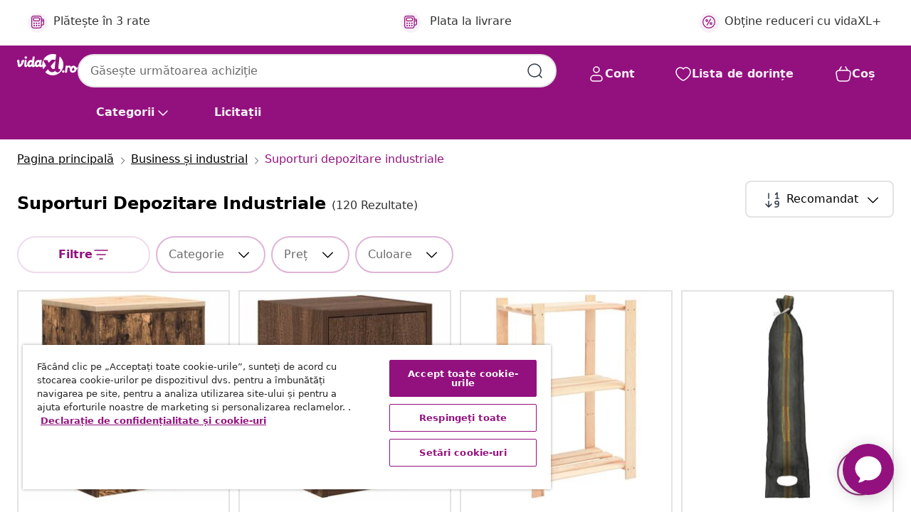

--- FILE ---
content_type: text/html;charset=UTF-8
request_url: https://www.vidaxl.ro/g/5830/suporturi-depozitare-industriale
body_size: 50891
content:
 

 











 


 

























<!DOCTYPE html>
<html lang="ro-ro" country="ro" dir="ltr">
<head>




<link rel="preload" href="/on/demandware.static/Sites-vidaxl-ro-Site/-/default/dw12605bad/fonts/vidaXLfontFE.woff" as="font" crossorigin />

<style>
    @font-face {
        font-family: vidaXLfont;
        src:  url("/on/demandware.static/Sites-vidaxl-ro-Site/-/default/dw12605bad/fonts/vidaXLfontFE.woff") format("woff");
        font-weight: 400;
        font-style: normal;
    }
</style>

<link rel="preload" href="/on/demandware.static/Sites-vidaxl-ro-Site/-/ro_RO/dwab40c3f4/images/vidaXL_logo.svg" as="image" />


    <link rel="preload" href="/on/demandware.static/Sites-vidaxl-ro-Site/-/ro_RO/v1768909919584/css/global-modified.css" as="style" />
    <link rel="preload" href="/on/demandware.static/Sites-vidaxl-ro-Site/-/ro_RO/v1768909919584/css/molecules.css" as="style" />



    <link rel="preload" href="//cdn.cookielaw.org/scripttemplates/otSDKStub.js" as="script" />

<!--[if gt IE 9]><!-->
<script>//common/scripts.isml</script>
<script defer type="text/javascript" src="/on/demandware.static/Sites-vidaxl-ro-Site/-/ro_RO/v1768909919584/js/main.js"></script>

    
        <script defer type="text/javascript" src="/on/demandware.static/Sites-vidaxl-ro-Site/-/ro_RO/v1768909919584/js/search.js"
            
            >
        </script>
    

    
        <script defer type="text/javascript" src="/on/demandware.static/Sites-vidaxl-ro-Site/-/ro_RO/v1768909919584/js/categoryFlowbox.js"
            
            >
        </script>
    


<!--<![endif]-->
<script>
    window.SitePreferences =  {"dataDogImageAddErrorEnable":true}
</script>


<meta charset=UTF-8>

<meta http-equiv="x-ua-compatible" content="ie=edge">

<meta name="viewport" content="width=device-width, initial-scale=1">
















    



    
        

  




    <link rel="alternate" hreflang="de-CH" href="https://de.vidaxl.ch/g/5830/gewerbliche-lagerung" >
<link rel="alternate" hreflang="hu-HU" href="https://www.vidaxl.hu/g/5830/ipari-tarolas" >
<link rel="alternate" hreflang="el-GR" href="https://www.vidaxl.gr/g/5830/viomixanika-eidi-apothikeysis" >
<link rel="alternate" hreflang="lv-LV" href="https://www.vidaxl.lv/g/5830/rupnieciskai-uzglabasanai" >
<link rel="alternate" hreflang="is-IS" href="https://is.vidaxl.is/g/5830/vorugeymsla" >
<link rel="alternate" hreflang="en-SA" href="https://en.vidaxl.sa.com/g/5830/industrial-storage" >
<link rel="alternate" hreflang="en-AU" href="https://www.vidaxl.com.au/g/5830/industrial-storage" >
<link rel="alternate" hreflang="es-ES" href="https://www.vidaxl.es/g/5830/almacenamiento-industrial" >
<link rel="alternate" hreflang="de-AT" href="https://www.vidaxl.at/g/5830/gewerbliche-lagerung" >
<link rel="alternate" hreflang="fr-FR" href="https://www.vidaxl.fr/g/5830/stockage-industriel" >
<link rel="alternate" hreflang="pt-PT" href="https://www.vidaxl.pt/g/5830/armazenamento-industrial" >
<link rel="alternate" hreflang="et-EE" href="https://www.vidaxl.ee/g/5830/laomoobel" >
<link rel="alternate" hreflang="ar-AE" href="https://ar.vidaxl.ae/g/5830/" >
<link rel="alternate" hreflang="ja-JP" href="https://www.vidaxl.jp/g/5830/" >
<link rel="alternate" hreflang="en-CA" href="https://en.vidaxl.ca/g/5830/industrial-storage" >
<link rel="alternate" hreflang="ro-RO" href="https://www.vidaxl.ro/g/5830/suporturi-depozitare-industriale" >
<link rel="alternate" hreflang="pl-PL" href="https://www.vidaxl.pl/g/5830/magazynowanie" >
<link rel="alternate" hreflang="nl-BE" href="https://nl.vidaxl.be/g/5830/industriele-opslag" >
<link rel="alternate" hreflang="nl-NL" href="https://www.vidaxl.nl/g/5830/industriele-opslag" >
<link rel="alternate" hreflang="sv-SE" href="https://www.vidaxl.se/g/5830/industrilager" >
<link rel="alternate" hreflang="sl-SI" href="https://www.vidaxl.si/g/5830/industrijsko-skladiscenje" >
<link rel="alternate" hreflang="fi-FI" href="https://www.vidaxl.fi/g/5830/teollinen-sailytys" >
<link rel="alternate" hreflang="cs-CZ" href="https://www.vidaxl.cz/g/5830/prumyslove-skladovani" >
<link rel="alternate" hreflang="bg-BG" href="https://www.vidaxl.bg/g/5830/promishleno-sahranenie" >
<link rel="alternate" hreflang="lt-LT" href="https://www.vidaxl.lt/g/5830/pramoninis-sandeliavimas" >
<link rel="alternate" hreflang="ar-SA" href="https://ar.vidaxl.sa.com/g/5830/" >
<link rel="alternate" hreflang="en-GB" href="https://www.vidaxl.co.uk/g/5830/industrial-storage" >
<link rel="alternate" hreflang="it-IT" href="https://www.vidaxl.it/g/5830/stoccaggio-industriale" >
<link rel="alternate" hreflang="de-DE" href="https://www.vidaxl.de/g/5830/gewerbliche-lagerung" >
<link rel="alternate" hreflang="en-US" href="https://www.vidaxl.com/g/5830/industrial-storage" >
<link rel="alternate" hreflang="fr-CH" href="https://fr.vidaxl.ch/g/5830/stockage-industriel" >
<link rel="alternate" hreflang="fr-BE" href="https://fr.vidaxl.be/g/5830/stockage-industriel" >
<link rel="alternate" hreflang="en-IE" href="https://www.vidaxl.ie/g/5830/industrial-storage" >
<link rel="alternate" hreflang="da-DK" href="https://www.vidaxl.dk/g/5830/opbevaring-til-industri" >
<link rel="alternate" hreflang="nb-NO" href="https://www.vidaxl.no/g/5830/industrilagring" >
<link rel="alternate" hreflang="sk-SK" href="https://www.vidaxl.sk/g/5830/priemyselne-skladovanie" >
<link rel="alternate" hreflang="hr-HR" href="https://www.vidaxl.hr/g/5830/industrijsko-skladistenje" >
<link rel="alternate" hreflang="uk-UA" href="https://uk.vidaxl.com.ua/g/5830/промислове-зберігання" >
<link rel="alternate" hreflang="en-AE" href="https://en.vidaxl.ae/g/5830/industrial-storage" >
<link rel="alternate" hreflang="fr-CA" href="https://fr.vidaxl.ca/g/5830/stockage-industriel" >


    




 
    
        
            <meta property="og:title" content="Suporturi depozitare industriale - Produse moderne și accesorii">
        
    

    
        
            
                
                <meta name="robots" content="index,follow">
            
        
        
    

    
        
            <meta property="og:url" content="https://www.vidaxl.ro/g/5830/suporturi-depozitare-industriale">
        
    

    
        
            <meta property="og:description" content="{PlaceHolder} - Descoperă produse și accesorii pentru Suporturi depozitare industriale. Tot ce ai nevoie pentru a oferi servicii de top și o calitate excelentă.">
        
    



    <meta property="og:image" content="https://www.vidaxl.ro/on/demandware.static/Sites-vidaxl-ro-Site/-/default/dwce0319be/images/social_logos/vidaxl-ro.png"/> 





        <title>Suporturi depozitare industriale - Produse moderne și accesorii</title>




    
        
    
    
        
        
            <meta name="description" content="suporturi depozitare industriale - Descoperă produse și accesorii pentru Suporturi depozitare industriale. Tot ce ai nevoie pentru a oferi servicii de top și o calitate excelentă." /> 
         
        
    


    <meta name="keywords" content="" />

 

<link rel="icon" type="image/png" href="/on/demandware.static/Sites-vidaxl-ro-Site/-/default/dwb408d4bd/images/favicons/favicon-196x196.png" sizes="196x196" />
<link rel="icon" type="image/png" href="/on/demandware.static/Sites-vidaxl-ro-Site/-/default/dwdb09da36/images/favicons/favicon-96x96.png" sizes="96x96" />
<link rel="icon" type="image/png" href="/on/demandware.static/Sites-vidaxl-ro-Site/-/default/dwbd770745/images/favicons/favicon-32x32.png" sizes="32x32" />
<link rel="icon" type="image/png" href="/on/demandware.static/Sites-vidaxl-ro-Site/-/default/dwd8b77439/images/favicons/favicon-16x16.png" sizes="16x16" />
<link rel="icon" type="image/png" href="/on/demandware.static/Sites-vidaxl-ro-Site/-/default/dwf2f441ab/images/favicons/favicon-128.png" sizes="128x128" />
<link rel="icon" type="image/png" href="/on/demandware.static/Sites-vidaxl-ro-Site/-/default/dw5db65b5c/images/favicons/favicon-48x48.png" sizes="48x48" />
<link rel="icon" type="image/png" href="/on/demandware.static/Sites-vidaxl-ro-Site/-/default/dwc06a1535/images/favicons/favicon-144x144.png" sizes="144x144" />
<link rel="icon" type="image/x-icon" href="/on/demandware.static/Sites-vidaxl-ro-Site/-/default/dw9d734a52/images/favicon.ico" />

<link rel="stylesheet" href="/on/demandware.static/Sites-vidaxl-ro-Site/-/ro_RO/v1768909919584/css/global-modified.css" />


<link rel="stylesheet" href="/on/demandware.static/Sites-vidaxl-ro-Site/-/ro_RO/v1768909919584/css/molecules.css" />


    
        <link rel="stylesheet" href="/on/demandware.static/Sites-vidaxl-ro-Site/-/ro_RO/v1768909919584/css/energyLabel.css" />
    

    
        <link rel="stylesheet" href="/on/demandware.static/Sites-vidaxl-ro-Site/-/ro_RO/v1768909919584/css/search.css" />
    


<script type="application/ld+json">
    {
    "@context": "https://schema.org",
    "@type": "Organization",
    "brand": {"name": "vidaXL", "@type": "Thing"}
    }
</script>

<script id="fallback-images-script" data-use-alternative-product-images="ONLY_MISSING">
    function handleImageError(img) {
        const useAlternativeProductImages = document.querySelector('#fallback-images-script').dataset.useAlternativeProductImages;
        var dataDogPreference = SitePreferences.dataDogImageAddErrorEnable;
        img.onerror = ""; // prevent infinite loop
        if (dataDogPreference && window.DD_RUM) {
            // Report the error to Datadog RUM
            window.DD_RUM.onReady(function() {
            if (window.DD_RUM && typeof window.DD_RUM.addError === 'function') {
                console.log('Reporting image load error to Datadog RUM for image:', img.src);
                window.DD_RUM.addError(new Error('Main image load error:'+img.src), {
                    source: 'image',
                    handling: 'handled',
                    imgSrc: img.src,
                    alt: img.alt || ''
                });
            }
            });
         }
        if (useAlternativeProductImages === 'ONLY_MISSING' && img.dataset.alternativeImgSrc) {
            img.src = img.dataset.alternativeImgSrc;
            img.onerror = function () {
                img.src = img.dataset.errorSrc;
                if (dataDogPreference && window.DD_RUM) {               
                    // Report secondary error to Datadog RUM
                    window.DD_RUM.onReady(function() {
                        if (window.DD_RUM && typeof window.DD_RUM.addError === 'function') {
                            console.log('Reporting alternative image load error to Datadog RUM for image:', img.dataset.alternativeImgSrc);
                            window.DD_RUM.addError(new Error('Alternative image load error:' + img.dataset.alternativeImgSrc), {
                                handling: 'handled',
                                imgSrc: img.src,
                                alt: img.alt || ''
                            });
                        }
                    });
                }
            };
        } else if (img.dataset.sourceImg) {
            if (img.dataset.altImgSrc){
                img.src = img.dataset.altImgSrc;
                img.removeAttribute('srcset');
                img.onerror = function () {
                const fallbackTried = img.dataset.fallbackTried === "true";
                if (!fallbackTried) {
                    img.dataset.fallbackTried = "true";
                    img.src = img.dataset.errorSrc;
                    if (dataDogPreference && window.DD_RUM) {
                        // Report secondary error to Datadog RUM
                        window.DD_RUM.onReady(function() {
                            if (window.DD_RUM && typeof window.DD_RUM.addError === 'function') {
                                console.log('Reporting alternative image load error to Datadog RUM for image:', img.dataset.altImgSrc);
                                window.DD_RUM.addError(new Error('Alternative image load error:' + img.dataset.altImgSrc), {
                                    handling: 'handled',
                                    imgSrc: img.src,
                                    alt: img.alt || ''
                                    });
                                }
                        });
                    }
                    img.removeAttribute('srcset');
                    img.classList.add('unavailable-image-loaded');
                } else {
                    img.onerror = null; // stop the loop
                }
            };
            }
        } 
        else if (img.dataset.errorSrc) {
            img.src = img.dataset.errorSrc;
        }
    }

    function handleBackgroundImageError(imgElement) {
        const fallbackImage = imgElement.getAttribute('data-alternative-img-src');
        const errorImage = imgElement.getAttribute('data-error-src') || '/images/product-image-unavailable.svg';

        // Determine the final image to use for <img src>
        const finalImage = (fallbackImage && fallbackImage.trim() !== '') ? fallbackImage : errorImage;

        // Apply the fallback or error image to the <img>
        imgElement.src = finalImage;
    }

// Separate function that sets the background image
function applyOverlayBackground(imgElement, imageUrl) {
    if (imageUrl && imageUrl.trim() !== '' && imageUrl !== 'null') {
        const parentDiv = imgElement.closest('div');
        if (parentDiv) {
            parentDiv.style.backgroundImage = 'var(--overlay-gradient), url('+ imageUrl +')';
        }
    }
    imgElement.classList.add('invisible');
}

</script>





<!-- Consent Mode default settings -->
<script>
    var dataLayer = dataLayer || [];
    function gtag(){dataLayer.push(arguments);}

    gtag('consent', 'default', {
    'ad_storage': 'denied',
    'analytics_storage': 'denied',
    'functionality_storage': 'denied',
    'personalization_storage': 'denied',
    'security_storage': 'denied',
    'ad_user_data': 'denied',
    'ad_personalization': 'denied',
    'wait_for_update': 500
    });
</script>





<script>
    window.dataLayer = window.dataLayer || [];
</script>


    <script async src="https://536004373.collect.igodigital.com/collect.js"> </script>
    <script>
    var _etmc = [];
    _etmc.push(["setOrgId", 536004373]);
    </script>





    
        
                <!-- Google Tag Manager -->
                <script>(function(w,d,s,l,i){w[l]=w[l]||[];w[l].push({'gtm.start':
                        new Date().getTime(),event:'gtm.js'});var f=d.getElementsByTagName(s)[0],
                    j=d.createElement(s),dl=l!='dataLayer'?'&l='+l:'';j.async=true;j.src=
                    'https://www.googletagmanager.com/gtm.js?id='+i+dl;f.parentNode.insertBefore(j,f);
                })(window,document,'script','dataLayer','GTM-T53NPDD');</script>
                <!-- End Google Tag Manager -->
        
    

    
    



    <!-- OneTrust Cookies Consent Notice start for www.vidaxl.ro-->
    <script src="https://cdn.cookielaw.org/scripttemplates/otSDKStub.js" charset="UTF-8"
        data-domain-script="0b487ecb-7055-4fa1-80d5-219de25be3c7" data-document-language="true" ></script>
    <script>
        function OptanonWrapper() { }
    </script>
    <!-- OneTrust Cookies Consent Notice end for www.vidaxl.ro-->



    <!-- Prefixbox Integration -->
<link rel="preconnect" href="https://integration.prefixbox.com/" />
<link rel="dns-prefetch" href="https://integration.prefixbox.com/" />
<link rel="preconnect" href="https://api.prefixbox.com/" />
<link rel="dns-prefetch" href="https://api.prefixbox.com/" />
<script>
    window.prefixboxAnalytics=window.prefixboxAnalytics||function(t,s,p,o){(window.pfbxQueue=window.pfbxQueue||[]).push({type:t,source:s,params:p,overrideObject:o});};
    window.prefixboxFunctions=window.prefixboxFunctions||{}; window.prefixboxCustomerFunctions=window.prefixboxCustomerFunctions||{};
</script>
<script
    id="prefixbox-integration-v2"
    async
    defer
    fetchpriority="high"
    type="text/javascript"
    src="https://integration.prefixbox.com/9260424b-e3d1-4c23-b4ea-623ce3c9d95d"
> </script>
<!-- End Prefixbox Integration -->



<link rel="canonical" href="https://www.vidaxl.ro/g/5830/suporturi-depozitare-industriale"/>







<link rel="next" href="https://www.vidaxl.ro/g/5830/suporturi-depozitare-industriale?page=2" />




<script type="text/javascript">//<!--
/* <![CDATA[ (head-active_data.js) */
var dw = (window.dw || {});
dw.ac = {
    _analytics: null,
    _events: [],
    _category: "",
    _searchData: "",
    _anact: "",
    _anact_nohit_tag: "",
    _analytics_enabled: "true",
    _timeZone: "Europe/Bucharest",
    _capture: function(configs) {
        if (Object.prototype.toString.call(configs) === "[object Array]") {
            configs.forEach(captureObject);
            return;
        }
        dw.ac._events.push(configs);
    },
	capture: function() { 
		dw.ac._capture(arguments);
		// send to CQ as well:
		if (window.CQuotient) {
			window.CQuotient.trackEventsFromAC(arguments);
		}
	},
    EV_PRD_SEARCHHIT: "searchhit",
    EV_PRD_DETAIL: "detail",
    EV_PRD_RECOMMENDATION: "recommendation",
    EV_PRD_SETPRODUCT: "setproduct",
    applyContext: function(context) {
        if (typeof context === "object" && context.hasOwnProperty("category")) {
        	dw.ac._category = context.category;
        }
        if (typeof context === "object" && context.hasOwnProperty("searchData")) {
        	dw.ac._searchData = context.searchData;
        }
    },
    setDWAnalytics: function(analytics) {
        dw.ac._analytics = analytics;
    },
    eventsIsEmpty: function() {
        return 0 == dw.ac._events.length;
    }
};
/* ]]> */
// -->
</script>
<script type="text/javascript">//<!--
/* <![CDATA[ (head-cquotient.js) */
var CQuotient = window.CQuotient = {};
CQuotient.clientId = 'bfns-vidaxl-ro';
CQuotient.realm = 'BFNS';
CQuotient.siteId = 'vidaxl-ro';
CQuotient.instanceType = 'prd';
CQuotient.locale = 'ro_RO';
CQuotient.fbPixelId = '299878660943466';
CQuotient.activities = [];
CQuotient.cqcid='';
CQuotient.cquid='';
CQuotient.cqeid='';
CQuotient.cqlid='';
CQuotient.apiHost='api.cquotient.com';
/* Turn this on to test against Staging Einstein */
/* CQuotient.useTest= true; */
CQuotient.useTest = ('true' === 'false');
CQuotient.initFromCookies = function () {
	var ca = document.cookie.split(';');
	for(var i=0;i < ca.length;i++) {
	  var c = ca[i];
	  while (c.charAt(0)==' ') c = c.substring(1,c.length);
	  if (c.indexOf('cqcid=') == 0) {
		CQuotient.cqcid=c.substring('cqcid='.length,c.length);
	  } else if (c.indexOf('cquid=') == 0) {
		  var value = c.substring('cquid='.length,c.length);
		  if (value) {
		  	var split_value = value.split("|", 3);
		  	if (split_value.length > 0) {
			  CQuotient.cquid=split_value[0];
		  	}
		  	if (split_value.length > 1) {
			  CQuotient.cqeid=split_value[1];
		  	}
		  	if (split_value.length > 2) {
			  CQuotient.cqlid=split_value[2];
		  	}
		  }
	  }
	}
}
CQuotient.getCQCookieId = function () {
	if(window.CQuotient.cqcid == '')
		window.CQuotient.initFromCookies();
	return window.CQuotient.cqcid;
};
CQuotient.getCQUserId = function () {
	if(window.CQuotient.cquid == '')
		window.CQuotient.initFromCookies();
	return window.CQuotient.cquid;
};
CQuotient.getCQHashedEmail = function () {
	if(window.CQuotient.cqeid == '')
		window.CQuotient.initFromCookies();
	return window.CQuotient.cqeid;
};
CQuotient.getCQHashedLogin = function () {
	if(window.CQuotient.cqlid == '')
		window.CQuotient.initFromCookies();
	return window.CQuotient.cqlid;
};
CQuotient.trackEventsFromAC = function (/* Object or Array */ events) {
try {
	if (Object.prototype.toString.call(events) === "[object Array]") {
		events.forEach(_trackASingleCQEvent);
	} else {
		CQuotient._trackASingleCQEvent(events);
	}
} catch(err) {}
};
CQuotient._trackASingleCQEvent = function ( /* Object */ event) {
	if (event && event.id) {
		if (event.type === dw.ac.EV_PRD_DETAIL) {
			CQuotient.trackViewProduct( {id:'', alt_id: event.id, type: 'raw_sku'} );
		} // not handling the other dw.ac.* events currently
	}
};
CQuotient.trackViewProduct = function(/* Object */ cqParamData){
	var cq_params = {};
	cq_params.cookieId = CQuotient.getCQCookieId();
	cq_params.userId = CQuotient.getCQUserId();
	cq_params.emailId = CQuotient.getCQHashedEmail();
	cq_params.loginId = CQuotient.getCQHashedLogin();
	cq_params.product = cqParamData.product;
	cq_params.realm = cqParamData.realm;
	cq_params.siteId = cqParamData.siteId;
	cq_params.instanceType = cqParamData.instanceType;
	cq_params.locale = CQuotient.locale;
	
	if(CQuotient.sendActivity) {
		CQuotient.sendActivity(CQuotient.clientId, 'viewProduct', cq_params);
	} else {
		CQuotient.activities.push({activityType: 'viewProduct', parameters: cq_params});
	}
};
/* ]]> */
// -->
</script>


   <script type="application/ld+json">
        {"@context":"http://schema.org/","@type":"ItemList","itemListElement":[{"@type":"ListItem","position":1,"url":"https://www.vidaxl.ro/e/vidaxl-dulap-de-depozitare-pentru-garaj-stejar-afumat-60x51x85-cm/8721158672087.html"},{"@type":"ListItem","position":2,"url":"https://www.vidaxl.ro/e/vidaxl-dulap-de-perete-de-garaj-din-lemn-de-stejar-maro/8721158672520.html"},{"@type":"ListItem","position":3,"url":"https://www.vidaxl.ro/e/vidaxl-raft-depozitare-3-niveluri-60x38x90-cm-lemn-masiv-pin-150-kg/8719883735474.html"},{"@type":"ListItem","position":4,"url":"https://www.vidaxl.ro/e/vidaxl-saci-de-nisip-10-buc.-verde-inchis-103x25-cm-hdpe/8720845407971.html"},{"@type":"ListItem","position":5,"url":"https://www.vidaxl.ro/e/vidaxl-raft-depozitare-cu-roti-3-niveluri-60x35x81-cm-crom-150-kg/8720286151020.html"},{"@type":"ListItem","position":6,"url":"https://www.vidaxl.ro/e/vidaxl-dulap-de-perete-de-garaj-din-lemn-negru-prelucrat/8721158672421.html"},{"@type":"ListItem","position":7,"url":"https://www.vidaxl.ro/e/vidaxl-raft-de-depozitare-cu-4-polite-negru-61x305x130-cm-plastic/8720286084335.html"},{"@type":"ListItem","position":8,"url":"https://www.vidaxl.ro/e/vidaxl-raft-de-depozitare-cu-4-niveluri-antracit-otellemn-prelucrat/8721158392244.html"},{"@type":"ListItem","position":9,"url":"https://www.vidaxl.ro/e/vidaxl-saci-de-nisip-25-buc.-verde-inchis-103x25-cm-hdpe/8720845407988.html"},{"@type":"ListItem","position":10,"url":"https://www.vidaxl.ro/e/vidaxl-saci-de-nisip-10-buc.-verde-inchis-103x25-cm-hdpe/8720845407971.html"},{"@type":"ListItem","position":11,"url":"https://www.vidaxl.ro/e/vidaxl-raft-depozitare-cu-4-niveluri-argintiu-otellemn-prelucrat/8721158392206.html"},{"@type":"ListItem","position":12,"url":"https://www.vidaxl.ro/e/vidaxl-raft-depozitare-cu-4-niveluri-otel-albastrulemn-prelucrat/8721158392220.html"},{"@type":"ListItem","position":13,"url":"https://www.vidaxl.ro/e/vidaxl-dulapuri-de-garaj-6-buc-lemn-prelucrat-de-stejar-artizanal/8721158711984.html"},{"@type":"ListItem","position":14,"url":"https://www.vidaxl.ro/e/vidaxl-dulapuri-de-garaj-2-buc-lemn-prelucrat-din-stejar-sonoma/8721158711748.html"},{"@type":"ListItem","position":15,"url":"https://www.vidaxl.ro/e/vidaxl-raft-rezistent-cu-5-niveluri-argintiu-otel-lemn-prelucrat/8721158392466.html"},{"@type":"ListItem","position":16,"url":"https://www.vidaxl.ro/e/vidaxl-dulapuri-de-garaj-2-buc-lemn-vechi-lemn-prelucrat/8721158711618.html"},{"@type":"ListItem","position":17,"url":"https://www.vidaxl.ro/e/vidaxl-dulap-depozitare-garaj-negru-30x51x85-cm-lemn-masiv-de-pin/8721158672148.html"},{"@type":"ListItem","position":18,"url":"https://www.vidaxl.ro/e/vidaxl-dulap-depozitare-garaj-stejar-maro-30x51x85-cm/8721158672193.html"},{"@type":"ListItem","position":19,"url":"https://www.vidaxl.ro/e/vidaxl-dulap-depozitare-garaj-gri-sonoma-30x51x85-cm/8721158672186.html"},{"@type":"ListItem","position":20,"url":"https://www.vidaxl.ro/e/vidaxl-dulap-depozitare-garaj-stejar-sonoma-60x51x85-cm-lemn-masiv-pin/8721158672063.html"}]}
    </script>



</head>
<body>

    
        
    

    
    


<div
class="page "
data-action="Search-Show"
data-locale="ro_RO"
data-querystring="cgid=5830"
>


























 

 











 


 



























<div
    class="d-none js-auth-data"
    data-authenticated="false"
    data-registered="false"
    data-dropshipper="null"
    data-isbusinessuser="false"
>
</div>




<div class="container usp-container d-flex flex-row js-usp-row">
    <div class="col-12">
        
	
	<div class="content-asset"><!-- dwMarker="content" dwContentID="8d1ce502cdc295536b7778c4b8" -->
		<div class="usp slick-not-init" id="header-usp">
<p class="usp-block" data-target="#uspModal" data-toggle="modal"><span class="usp-icons"> <svg fill="none" height="24" viewbox="0 0 24 24" width="24" xmlns="http://www.w3.org/2000/svg"> <path d="M10 19H14M10 19C10 20.6569 8.65685 22 7 22C5.34315 22 4 20.6569 4 19M10 19C10 17.3431 8.65685 16 7 16C5.34315 16 4 17.3431 4 19M14 19C14 20.6569 15.3431 22 17 22C18.6569 22 20 20.6569 20 19M14 19C14 17.3431 15.3431 16 17 16C18.6569 16 20 17.3431 20 19M20 19V19C21.6569 19 23 17.6569 23 16V6.8C23 5.11984 23 4.27976 22.673 3.63803C22.3854 3.07354 21.9265 2.6146 21.362 2.32698C20.7202 2 19.8802 2 18.2 2H15.8C14.1198 2 13.2798 2 12.638 2.32698C12.0735 2.6146 11.6146 3.07354 11.327 3.63803C11 4.27976 11 5.11984 11 6.8V7.8C11 8.9201 11 9.48016 10.782 9.90798C10.5903 10.2843 10.2843 10.5903 9.90798 10.782C9.48016 11 8.92011 11 7.8 11H1.5M4 19V19C3.06812 19 2.60218 19 2.23463 18.8478C1.74458 18.6448 1.35523 18.2554 1.15224 17.7654C1 17.3978 1 16.9319 1 16V12.7727C1 12.1129 1 11.783 1.05245 11.4623C1.09902 11.1775 1.17626 10.8987 1.28282 10.6306C1.40284 10.3286 1.57257 10.0457 1.91205 9.47992L2.13566 9.10723C2.8155 7.97416 3.15542 7.40763 3.62342 6.99611C4.03758 6.63195 4.52256 6.35736 5.04791 6.18958C5.64157 6 6.30225 6 7.62362 6H11" stroke="var(--color-plum-500, #93117e)" stroke-linecap="round" stroke-linejoin="round" stroke-width="1.5"></path> </svg> </span> <span>Transport gratuit</span></p>

<p class="usp-block" data-target="#uspModal" data-toggle="modal"><span class="usp-icons"> <svg fill="none" height="24" viewbox="0 0 24 24" width="24" xmlns="http://www.w3.org/2000/svg"> <path d="M6.5 14C6.5 14.2761 6.27614 14.5 6 14.5C5.72386 14.5 5.5 14.2761 5.5 14M6.5 14C6.5 13.7239 6.27614 13.5 6 13.5C5.72386 13.5 5.5 13.7239 5.5 14M6.5 14H5.5M6.5 18C6.5 18.2761 6.27614 18.5 6 18.5C5.72386 18.5 5.5 18.2761 5.5 18M6.5 18C6.5 17.7239 6.27614 17.5 6 17.5C5.72386 17.5 5.5 17.7239 5.5 18M6.5 18H5.5M10.5 14C10.5 14.2761 10.2761 14.5 10 14.5C9.72386 14.5 9.5 14.2761 9.5 14M10.5 14C10.5 13.7239 10.2761 13.5 10 13.5C9.72386 13.5 9.5 13.7239 9.5 14M10.5 14H9.5M10.5 18C10.5 18.2761 10.2761 18.5 10 18.5C9.72386 18.5 9.5 18.2761 9.5 18M10.5 18C10.5 17.7239 10.2761 17.5 10 17.5C9.72386 17.5 9.5 17.7239 9.5 18M10.5 18H9.5M14.5 14C14.5 14.2761 14.2761 14.5 14 14.5C13.7239 14.5 13.5 14.2761 13.5 14M14.5 14C14.5 13.7239 14.2761 13.5 14 13.5C13.7239 13.5 13.5 13.7239 13.5 14M14.5 14H13.5M14.5 18C14.5 18.2761 14.2761 18.5 14 18.5C13.7239 18.5 13.5 18.2761 13.5 18M14.5 18C14.5 17.7239 14.2761 17.5 14 17.5C13.7239 17.5 13.5 17.7239 13.5 18M14.5 18H13.5M22 10H18M18 7H18.8C19.9201 7 20.4802 7 20.908 7.21799C21.2843 7.40973 21.5903 7.71569 21.782 8.09202C22 8.51984 22 9.07989 22 10.2V13.8C22 14.9201 22 15.4802 21.782 15.908C21.5903 16.2843 21.2843 16.5903 20.908 16.782C20.4802 17 19.9201 17 18.8 17H18M6.6 10H13.4C13.9601 10 14.2401 10 14.454 9.89101C14.6422 9.79513 14.7951 9.64215 14.891 9.45399C15 9.24008 15 8.96005 15 8.4V6.6C15 6.03995 15 5.75992 14.891 5.54601C14.7951 5.35785 14.6422 5.20487 14.454 5.10899C14.2401 5 13.9601 5 13.4 5H6.6C6.03995 5 5.75992 5 5.54601 5.10899C5.35785 5.20487 5.20487 5.35785 5.10899 5.54601C5 5.75992 5 6.03995 5 6.6V8.4C5 8.96005 5 9.24008 5.10899 9.45399C5.20487 9.64215 5.35785 9.79513 5.54601 9.89101C5.75992 10 6.03995 10 6.6 10ZM6.8 22H13.2C14.8802 22 15.7202 22 16.362 21.673C16.9265 21.3854 17.3854 20.9265 17.673 20.362C18 19.7202 18 18.8802 18 17.2V6.8C18 5.11984 18 4.27976 17.673 3.63803C17.3854 3.07354 16.9265 2.6146 16.362 2.32698C15.7202 2 14.8802 2 13.2 2H6.8C5.11984 2 4.27976 2 3.63803 2.32698C3.07354 2.6146 2.6146 3.07354 2.32698 3.63803C2 4.27976 2 5.11984 2 6.8V17.2C2 18.8802 2 19.7202 2.32698 20.362C2.6146 20.9265 3.07354 21.3854 3.63803 21.673C4.27976 22 5.11984 22 6.8 22Z" stroke="var(--color-plum-500, #93117e)" stroke-linecap="round" stroke-linejoin="round" stroke-width="1.5"></path> </svg> </span> <span>Plătește &icirc;n 3 rate</span></p>

<p class="usp-block" data-target="#uspModal" data-toggle="modal"><span class="usp-icons"> <svg fill="none" height="24" viewbox="0 0 24 24" width="24" xmlns="http://www.w3.org/2000/svg"> <path d="M6.5 14C6.5 14.2761 6.27614 14.5 6 14.5C5.72386 14.5 5.5 14.2761 5.5 14M6.5 14C6.5 13.7239 6.27614 13.5 6 13.5C5.72386 13.5 5.5 13.7239 5.5 14M6.5 14H5.5M6.5 18C6.5 18.2761 6.27614 18.5 6 18.5C5.72386 18.5 5.5 18.2761 5.5 18M6.5 18C6.5 17.7239 6.27614 17.5 6 17.5C5.72386 17.5 5.5 17.7239 5.5 18M6.5 18H5.5M10.5 14C10.5 14.2761 10.2761 14.5 10 14.5C9.72386 14.5 9.5 14.2761 9.5 14M10.5 14C10.5 13.7239 10.2761 13.5 10 13.5C9.72386 13.5 9.5 13.7239 9.5 14M10.5 14H9.5M10.5 18C10.5 18.2761 10.2761 18.5 10 18.5C9.72386 18.5 9.5 18.2761 9.5 18M10.5 18C10.5 17.7239 10.2761 17.5 10 17.5C9.72386 17.5 9.5 17.7239 9.5 18M10.5 18H9.5M14.5 14C14.5 14.2761 14.2761 14.5 14 14.5C13.7239 14.5 13.5 14.2761 13.5 14M14.5 14C14.5 13.7239 14.2761 13.5 14 13.5C13.7239 13.5 13.5 13.7239 13.5 14M14.5 14H13.5M14.5 18C14.5 18.2761 14.2761 18.5 14 18.5C13.7239 18.5 13.5 18.2761 13.5 18M14.5 18C14.5 17.7239 14.2761 17.5 14 17.5C13.7239 17.5 13.5 17.7239 13.5 18M14.5 18H13.5M22 10H18M18 7H18.8C19.9201 7 20.4802 7 20.908 7.21799C21.2843 7.40973 21.5903 7.71569 21.782 8.09202C22 8.51984 22 9.07989 22 10.2V13.8C22 14.9201 22 15.4802 21.782 15.908C21.5903 16.2843 21.2843 16.5903 20.908 16.782C20.4802 17 19.9201 17 18.8 17H18M6.6 10H13.4C13.9601 10 14.2401 10 14.454 9.89101C14.6422 9.79513 14.7951 9.64215 14.891 9.45399C15 9.24008 15 8.96005 15 8.4V6.6C15 6.03995 15 5.75992 14.891 5.54601C14.7951 5.35785 14.6422 5.20487 14.454 5.10899C14.2401 5 13.9601 5 13.4 5H6.6C6.03995 5 5.75992 5 5.54601 5.10899C5.35785 5.20487 5.20487 5.35785 5.10899 5.54601C5 5.75992 5 6.03995 5 6.6V8.4C5 8.96005 5 9.24008 5.10899 9.45399C5.20487 9.64215 5.35785 9.79513 5.54601 9.89101C5.75992 10 6.03995 10 6.6 10ZM6.8 22H13.2C14.8802 22 15.7202 22 16.362 21.673C16.9265 21.3854 17.3854 20.9265 17.673 20.362C18 19.7202 18 18.8802 18 17.2V6.8C18 5.11984 18 4.27976 17.673 3.63803C17.3854 3.07354 16.9265 2.6146 16.362 2.32698C15.7202 2 14.8802 2 13.2 2H6.8C5.11984 2 4.27976 2 3.63803 2.32698C3.07354 2.6146 2.6146 3.07354 2.32698 3.63803C2 4.27976 2 5.11984 2 6.8V17.2C2 18.8802 2 19.7202 2.32698 20.362C2.6146 20.9265 3.07354 21.3854 3.63803 21.673C4.27976 22 5.11984 22 6.8 22Z" stroke="var(--color-plum-500, #93117e)" stroke-linecap="round" stroke-linejoin="round" stroke-width="1.5"></path> </svg> </span> <span>Plata la livrare</span></p>

<p class="usp-block" data-target="#uspModal" data-toggle="modal"><span class="usp-icons"> <svg fill="none" height="24" viewbox="0 0 24 24" width="24" xmlns="http://www.w3.org/2000/svg"> <path d="M14.9999 7L8.99988 17M22 12C22 17.5228 17.5228 22 12 22C6.47715 22 2 17.5228 2 12C2 6.47715 6.47715 2 12 2C17.5228 2 22 6.47715 22 12ZM9.99988 9.5C9.99988 10.3284 9.32831 11 8.49988 11C7.67145 11 6.99988 10.3284 6.99988 9.5C6.99988 8.67157 7.67145 8 8.49988 8C9.32831 8 9.99988 8.67157 9.99988 9.5ZM16.9999 14.5C16.9999 15.3284 16.3283 16 15.4999 16C14.6715 16 13.9999 15.3284 13.9999 14.5C13.9999 13.6716 14.6715 13 15.4999 13C16.3283 13 16.9999 13.6716 16.9999 14.5Z" stroke="var(--color-plum-500, #93117e)" stroke-linecap="round" stroke-linejoin="round" stroke-width="1.5"></path> </svg> </span> <span>Obține reduceri cu vidaXL+ </span></p>
</div>
	</div> <!-- End content-asset -->



        <div class="modal fade p-0 custom-modal" id="uspModal" tabindex="-1" role="dialog" aria-labelledby="uspModal">
            <div class="modal-dialog" role="document">
                <div class="modal-content">
                    <div>
                        <div class="modal-header-usp">
                            <p class="modal-title-usp">De ce să alegi vidaXL?
                                
<button 
    class="vbtn text-base btn-neutral transparent pill btn-semantic font-weight-semibold"
    type="button"
    
        data-dismiss="modal"
        
        
        
        
        
        
        aria-label="&Icirc;nchide meniul"
        
        name="button"
        >

        

        
    
         
            
                <img class="" src="/on/demandware.static/Sites-vidaxl-ro-Site/-/default/dwac11c557/images/svg/common/cross.svg"
                    alt="Șterge cuvintele cheie de căutare" width="24px"
                    height="24px">
            
        

        

        

        

    

    

</button>
                            </p>
                        </div>
                    </div>
                    <div class="usp-layout">
                        







<div class="templatePage" id="headerusp">
<div class="experience-region experience-main"><div class="experience-component experience-custom_layouts-headerUSP">

<div class="mobile-2r-2c">
    <div class="usp-row">
        <div class="region usp-section"><div class="experience-component experience-custom_assets-usp">
























 

 











 


 























<div class="modal-body-usp row">
    <div class="popup-usp">
        <div class="usp-main">
            <div class="usp-icon">
                <img src="/on/demandware.static/Sites-vidaxl-ro-Site/-/default/dw2722eabe/images/svg/usp/procent-circle.svg" alt="usp icon" width="100%" height="100%"/>
            </div>
            <div class="row-des">
                <p class="text-base font-weight-bold title">Maximizează-ți economiile cu vidaXL+ </p>
                <p class="description">&Icirc;nscrie-te azi &icirc;n contul tău și urmărește cum &icirc;ți cresc punctele vidaXL+. Cu c&acirc;t faci mai multe cumpărături, cu at&acirc;t reducerile pe care le poți debloca sunt mai mari!</p>
            </div>
        </div>
        
            

<a
class="btn-neutral outlined text-base font-weight-semibold vbtn text-base "

href="https://www.vidaxl.ro/loyalty-vidaXL.html"
target="_self"
tabindex="0"
title="button" role="button"
aria-label="button"






>




<span class="btn-text">Creează un cont</span>



</a>
        
    </div>
</div></div></div>
        <div class="region usp-section"><div class="experience-component experience-custom_assets-usp">
























 

 











 


 























<div class="modal-body-usp row">
    <div class="popup-usp">
        <div class="usp-main">
            <div class="usp-icon">
                <img src="/on/demandware.static/Sites-vidaxl-ro-Site/-/default/dwb8d6a768/images/svg/usp/truck.svg" alt="usp icon" width="100%" height="100%"/>
            </div>
            <div class="row-des">
                <p class="text-base font-weight-bold title">Transport gratuit</p>
                <p class="description">Bucură-te de transport gratuit la domiciliu pentru toate articolele, mari sau mici!</p>
            </div>
        </div>
        
    </div>
</div></div></div>
        <div class="region usp-section"><div class="experience-component experience-custom_assets-usp">
























 

 











 


 























<div class="modal-body-usp row">
    <div class="popup-usp">
        <div class="usp-main">
            <div class="usp-icon">
                <img src="/on/demandware.static/Sites-vidaxl-ro-Site/-/default/dw6ba87ef3/images/svg/usp/pos.svg" alt="usp icon" width="100%" height="100%"/>
            </div>
            <div class="row-des">
                <p class="text-base font-weight-bold title">Plătește &icirc;n 3 rate</p>
                <p class="description">La vidaXL, poți obține produsul preferat imediat și poți plăti &icirc;n rate cu Klarna!</p>
            </div>
        </div>
        
    </div>
</div></div></div>
        <div class="region usp-section"><div class="experience-component experience-custom_assets-usp">
























 

 











 


 























<div class="modal-body-usp row">
    <div class="popup-usp">
        <div class="usp-main">
            <div class="usp-icon">
                <img src="/on/demandware.static/Sites-vidaxl-ro-Site/-/default/dw6ba87ef3/images/svg/usp/pos.svg" alt="usp icon" width="100%" height="100%"/>
            </div>
            <div class="row-des">
                <p class="text-base font-weight-bold title">Plata la livrare</p>
                <p class="description">La vidaXL, nu trebuie să aștepți să cumperi produsul preferat - ia-l acum și plătești la livrare!</p>
            </div>
        </div>
        
    </div>
</div></div></div>
    </div>
</div></div></div>
</div>




                    </div>
                </div>
            </div>
        </div>
    </div>
    <div class="search-tooltip d-none">
        <span class="tooltip">Te rugăm să introduci un termen de căutare</span>
    </div>
    
</div>
<header id="header" class="bg-primary sticky-top js-navigation header-wrapper ">
    <div class="header-container container-max-width">
        <nav class="d-block">
            <div class="row js-nav-row bg-primary hide-search-desktop header-nav-row flex-nowrap d-xl-flex">
                <button class="vbtn btn-base js-navbar-toggler navbar-toggler d-desktop-none" type="button"
                    aria-controls="sg-navbar-collapse" aria-expanded="false" aria-label="Toggle navigation">
                    <div class="nav-toggle d-inline-block">
                        <div class="nav-navicon">
                            <img class="menu-icon" src="/on/demandware.static/Sites-vidaxl-ro-Site/-/default/dw707bd61a/images/svg/common/menu.svg"
                                alt=" meniu" width="24" height="24">
                        </div>
                    </div>
                </button>
                <a id="logo" class="col justify-content-center align-content-center notranslate menu-logo"
                    href="/" title="vidaXL Pagina principală">
                    <img class="svg logo text-primary" src="/on/demandware.static/Sites-vidaxl-ro-Site/-/ro_RO/dwab40c3f4/images/vidaXL_logo.svg"
                        alt="vidaXL Home" width="100%" height="100%">

                    <img class="svg logo text-primary mobile-sticky-logo"
                        src="/on/demandware.static/Sites-vidaxl-ro-Site/-/default/dw8596f5bc/images/svg/common/vidaXL_logo_white.svg" alt="vidaXL Home" width="100%" height="100%">
                </a>
                <div
                    class="d-none d-desktop-none categories-button-block js-categories-button-block header-categorie-links">
                    
<button 
    class="vbtn text-base btn-base pill js-toggle-navigation js-bottom-menu-item font-weight-semibold"
    type="button"
    
        
        
        
        
        
        
        
        aria-label="Categorii"
        
        name="button"
        >

        

        
    
        

        

        

        
            <span class="btn-text">Categorii</span>
        

    

     
           
            
                <svg width="24" height="24" viewBox="0 0 24 24" fill="none" xmlns="http://www.w3.org/2000/svg">
                    <path d="M10 6L16 12L10 18" stroke-width="1.5" stroke-linecap="round" stroke-linejoin="round"/>
                </svg>
            
            
            
    

</button>
                </div>
                <div class="col px-0 d-none d-desktop-block">
                    






























 

 











 


 























<div class="site-search w-100 search-bar">
    <form role="search" action="/catalogsearch/result" method="get" name="simpleSearch" class="h-100">

        <div class="input-group search-input-container">
            <input class="search-field horizontal-shake-animation flex-fill text-input text-base fint-weight-regular"
    type="text"
    name="q"
    value=""
    enterkeyhint="search"
    placeholder="Găsește următoarea achiziție"
    role="combobox"
    aria-describedby="search-assistive-text"
    aria-haspopup="listbox"
    maxlength="100"
    aria-owns="search-results"
    aria-expanded="false"
    aria-autocomplete="list"
    aria-activedescendant=""
    aria-controls="search-results"
    aria-label="Introdu cuv&acirc;nt cheie sau nr. articol"
    autocomplete="off"
/>

            
<button 
    class="vbtn text-base btn-semantic d-none reset-button horizontal-shake-animation pill btn-base outlined"
    type="button"
    
        
        
        
        
        
        
        
        aria-label="Șterge cuvintele cheie de căutare"
        
        name="button"
        >

        

        
    
         
            
                <img class="" src="/on/demandware.static/Sites-vidaxl-ro-Site/-/default/dwac11c557/images/svg/common/cross.svg"
                    alt="Șterge cuvintele cheie de căutare" width="24px"
                    height="24px">
            
        

        

        

        

    

    

</button>
            
<button 
    class="vbtn text-base btn-semantic search-button horizontal-shake-animation pill btn-base outlined"
    type="button"
    
        
        
        
        
        
        
        
        aria-label="Introdu cuvinte cheie de căutare"
        
        name="search-button"
        >

        

        
    
         
            
                <img class="" src="/on/demandware.static/Sites-vidaxl-ro-Site/-/default/dw58f42cc3/images/svg/common/search.svg"
                    alt="Search Icon" width="24px"
                    height="24px">
            
        

        

        

        

    

    

</button>

            <div class="suggestions-wrapper w-100 mt-1"
                data-url="/on/demandware.store/Sites-vidaxl-ro-Site/ro_RO/SearchServices-GetSuggestions?q=">
                
























 

 











 


 






















<div class="flex-column suggestions presearch-suggestions border-0 shadow-lg" style="display: none">
    <div class="recentsearchDisplay">
        <div class="font-weight-bold text-sm search-sug-header">Căutările tale recente </div>
        <div class="recentSearchesShow" id="recentSearchesShowID" data-no-recent-search-message="Nu există căutări recente disponibile"></div>
    </div>

    
        
	
	<div class="content-asset"><!-- dwMarker="content" dwContentID="4c6dbbd2bc4ca92bdcfcff2a43" -->
		<div class="presearch-configurator px-3 pb-3">
  <p class="fw-bold h5">Configurator de mobilier</p>
  <a class="btn btn-outline-secondary custom-btn" href="https://www.vidaxl.ro/customizable-beds-and-bed-accessories">
    <span>
      <img class="custom-icon" alt="Category_Bedroom" src="https://www.vidaxl.ro/on/demandware.static/-/Library-Sites-vidaXLSharedLibrary/default/dw71c599de/Icons/Category_Bedroom.svg" title="" />Configurator de pat
    </span>
  </a>
</div>
<hr class="custom-hr" />
<style type="text/css">
.presearch-configurator .btn.custom-btn {
  border: 2px solid #E3E3E3;
  border-radius: 8px;
}

.presearch-configurator  .custom-icon {
  width: 16px;
  display: inline;
  margin-right: 8px;
}

hr.custom-hr {
  border-color: #e3e3e3;
}
</style>
	</div> <!-- End content-asset -->



    

    

    
    <p class="text-sm font-weight-bold search-sug-header popularsearchDisplay">Căutări frecvente</p>
    <div class="flex-row attribute-chips chip-items">
       
            <div class="chip-item-container">
                

<a
class="btn-tab horizontal attribute-chip chip-item text-base font-weight-regular vbtn text-base "

href="/catalogsearch/result?q=e"
target="_self"
tabindex="0"
title="e" role="button"
aria-label="e"






>




<span class="btn-text">e</span>



</a>
            </div>
        
            <div class="chip-item-container">
                

<a
class="btn-tab horizontal attribute-chip chip-item text-base font-weight-regular vbtn text-base "

href="/catalogsearch/result?q=comoda%20cu%20sertar"
target="_self"
tabindex="0"
title="comoda cu sertar" role="button"
aria-label="comoda cu sertar"






>




<span class="btn-text">comoda cu sertar</span>



</a>
            </div>
        
            <div class="chip-item-container">
                

<a
class="btn-tab horizontal attribute-chip chip-item text-base font-weight-regular vbtn text-base "

href="/catalogsearch/result?q=dulap%20suspendat"
target="_self"
tabindex="0"
title="dulap suspendat" role="button"
aria-label="dulap suspendat"






>




<span class="btn-text">dulap suspendat</span>



</a>
            </div>
        
            <div class="chip-item-container">
                

<a
class="btn-tab horizontal attribute-chip chip-item text-base font-weight-regular vbtn text-base "

href="/catalogsearch/result?q=sezlong%20pliant"
target="_self"
tabindex="0"
title="sezlong pliant" role="button"
aria-label="sezlong pliant"






>




<span class="btn-text">sezlong pliant</span>



</a>
            </div>
        
            <div class="chip-item-container">
                

<a
class="btn-tab horizontal attribute-chip chip-item text-base font-weight-regular vbtn text-base "

href="/catalogsearch/result?q=sopron%20de%20gradina"
target="_self"
tabindex="0"
title="sopron de gradina" role="button"
aria-label="sopron de gradina"






>




<span class="btn-text">sopron de gradina</span>



</a>
            </div>
        
            <div class="chip-item-container">
                

<a
class="btn-tab horizontal attribute-chip chip-item text-base font-weight-regular vbtn text-base "

href="/catalogsearch/result?q=grill"
target="_self"
tabindex="0"
title="grill" role="button"
aria-label="grill"






>




<span class="btn-text">grill</span>



</a>
            </div>
        
            <div class="chip-item-container">
                

<a
class="btn-tab horizontal attribute-chip chip-item text-base font-weight-regular vbtn text-base "

href="/catalogsearch/result?q=strat%20inaltat%20de%20gradina"
target="_self"
tabindex="0"
title="strat inaltat de gradina" role="button"
aria-label="strat inaltat de gradina"






>




<span class="btn-text">strat inaltat de gradina</span>



</a>
            </div>
        
            <div class="chip-item-container">
                

<a
class="btn-tab horizontal attribute-chip chip-item text-base font-weight-regular vbtn text-base "

href="/catalogsearch/result?q=banca%20exterior"
target="_self"
tabindex="0"
title="banca exterior" role="button"
aria-label="banca exterior"






>




<span class="btn-text">banca exterior</span>



</a>
            </div>
        
            <div class="chip-item-container">
                

<a
class="btn-tab horizontal attribute-chip chip-item text-base font-weight-regular vbtn text-base "

href="/catalogsearch/result?q=sezlong%20lemn"
target="_self"
tabindex="0"
title="sezlong lemn" role="button"
aria-label="sezlong lemn"






>




<span class="btn-text">sezlong lemn</span>



</a>
            </div>
        
            <div class="chip-item-container">
                

<a
class="btn-tab horizontal attribute-chip chip-item text-base font-weight-regular vbtn text-base "

href="/catalogsearch/result?q=colac%20wc"
target="_self"
tabindex="0"
title="colac wc" role="button"
aria-label="colac wc"






>




<span class="btn-text">colac wc</span>



</a>
            </div>
        
    </div>
    
</div>
            </div>
        </div>
        <input type="hidden" id="searchUrl" value="/catalogsearch/result" />
    </form>
</div>
                    <div class="row js-search-bottom-menu">
                        <div class="col d-flex">
                            <div class="header-categorie-links">
                                
<button 
    class="vbtn text-base btn-base pill js-toggle-navigation js-bottom-menu-item font-weight-semibold ${isServerError ? 'd-none' : ''}"
    type="button"
    
        
        
        
        
        
        
        
        aria-label="Categorii"
        
        name="button"
        >

        

        
    
        

        

        

        
            <span class="btn-text">Categorii</span>
        

    

     
           
            
                <svg width="24" height="24" viewBox="0 0 24 24" fill="none" xmlns="http://www.w3.org/2000/svg">
                    <path d="M10 6L16 12L10 18" stroke-width="1.5" stroke-linecap="round" stroke-linejoin="round"/>
                </svg>
            
            
            
    

</button>

                                <!-- Placeholder -->
                            </div>
                                
























 

 











 


 























    <div class="header-categorie-links">
        

<a
class="btn-base auction-link pill font-weight-semibold vbtn text-base "

href="/licitatii"
target="_self"
tabindex="0"
title="Licitații" role="button"
aria-label="Licitații"






>




<span class="btn-text">Licitații</span>



</a>
    </div>
                           
                        </div>
                        
                    </div>
                </div>
                <div class="ml-auto header-search d-flex">
                    <div
                        class="d-flex d-desktop-none header-icon toggle-search-button cursor-pointer js-mobile-sticky-search">
                        
<button 
    class="vbtn text-base vbtn text-base btn-base pill font-weight-semibold"
    type="button"
    
        
        
        
        
        
        
        
        aria-label="Introdu cuvinte cheie de căutare"
        
        name="button"
        >

        

        
    
         
            
                <img class="" src="/on/demandware.static/Sites-vidaxl-ro-Site/-/default/dw68272e8d/images/svg/common/search-icon-white.svg"
                    alt="Search Icon" width="24px"
                    height="24px">
            
        

        

        

        

    

    

</button>
                    </div>
                    



























 

 











 


 






















<div class="d-flex my-account-button js-my-account js-flyout-toggle" data-user="{&quot;email&quot;:null,&quot;id&quot;:&quot;abhL80MSPQDWNKFEAa5NsHbgaT&quot;,&quot;subscriptionStatus&quot;:&quot;unsubscribed&quot;}">
    <div class="flyout-wrapper my-account-flyout">
        <div class="flyout w-100 shadow-lg full-width-mobile">
    <span class="flyout-close js-flyout-close">
        <img class="close-icon" src="/on/demandware.static/Sites-vidaxl-ro-Site/-/default/dwac11c557/images/svg/common/cross.svg" alt="account-flyout-close" width="100%" height="100%" >
    </span>
    
    <ul class="base-list d-flex flex-column" role="listbox">
        <li class="d-flex text-sm font-weight-regular">
            <a href="/on/demandware.store/Sites-vidaxl-ro-Site/ro_RO/Account-Overview" class="w-100 list-content">
                <div class="list-front">
                    <span>Prezentare generală a contului</span>
                </div>
            </a>
        </li>

         
            <li class="d-flex text-sm font-weight-regular">
                <a href="/account/orders" class="w-100 list-content">
                    <div class="list-front">
                        <span>Comenzile mele</span>
                    </div>
                </a>
            </li>
        

        <li class="d-flex text-sm font-weight-regular">
            <a href="/account/details" class="w-100 list-content">
                <div class="list-front">
                    <span>Detalii cont</span>
                </div>
            </a>
        </li>

        <li class="d-flex text-sm font-weight-regular logout-link">
            <a href="/on/demandware.store/Sites-vidaxl-ro-Site/ro_RO/Login-Logout" class="w-100 js-logout-button list-content">
                <div class="list-front">
                    <span>Deconectare</span>
                </div>
            </a>
        </li>
    </ul>

    <span class="flyout-drag-to-close">
        <span class="point"></span>
        <span class="point"></span>
        <span class="point"></span>
    </span>
</div>
    </div>
    <div class="d-flex header-icon bg-transparent text-base js-wrapper-toggler account-button order-notification with-animation js-account-button-notification  " data-login-get-url="https://www.vidaxl.ro/account/login">
        
<button 
    class="vbtn text-base btn-base pill js-account-but-icon font-weight-semibold"
    type="button"
    
        
        
        
        
        
        
        
        aria-label="Cont"
        
        name="button"
        >

        

        
    
         
            
                <img class="" src="/on/demandware.static/Sites-vidaxl-ro-Site/-/default/dw513295e7/images/svg/common/user.svg"
                    alt="Account Icon" width="24px"
                    height="24px">
            
        

        

        

        
            <span class="btn-text">Cont</span>
        

    

    

</button>
    </div>
</div>
<div class="sfmcAbandonedBrowse" data-pid="false" ></div>
<div class="sfmcEinsteinRecommendation" data-pid="false" ></div>

                    
























 

 











 


 

























<div class="d-flex wishlist-btn-wrapper">
    <div class="wishlist-btn-header header-icon bg-transparent d-flex text-decoration-none">
        

<a
class="btn-base pill font-weight-semibold vbtn text-base "

href="/account/wishlist"
target="_self"
tabindex="0"
title="Lista de dorințe" role="button"
aria-label="Lista de dorințe"






>



<img src="/on/demandware.static/Sites-vidaxl-ro-Site/-/default/dwf129bafc/images/svg/common/heart.svg" alt="Wishlist Icon" width="24px" height="24px"/>




<span class="btn-text">Lista de dorințe</span>



</a> 
        <span class="wishlist-count js-wishlist-count text-sm font-weight-regular ">0.0</span>
    </div>
</div>
                    <div class="minicart d-flex js-header-cart" data-action-url="/on/demandware.store/Sites-vidaxl-ro-Site/ro_RO/Cart-MiniCartShow">
                        
























 

 











 


 























<div class="minicart-total bg-transparent header-icon">
    
        <div class="flyout-wrapper empty-cart-flyout-wrapper">
            <div class="minicart-flyout w-100 shadow-lg full-width-mobile">
    <span class="flyout-close js-flyout-close">
         <img class="close-icon" src="/on/demandware.static/Sites-vidaxl-ro-Site/-/default/dwac11c557/images/svg/common/cross.svg" alt="empty-cart-close" width="100%" height="100%">
    </span>

    <div class="flyout-section px-0 mb-0 d-flex flex-column text-center" role="listbox">
        <p class="text-md font-weight-bold empty-cart-title">Coșul tău de cumpărături este gol. </p>
        <div class="font-weight-regular text-base">Hai să obținem c&acirc;teva produse aici!</div>
        <div class="empty-cart-image"> 
             <img class="empty-cart-icon lazyload aspect-ratio-3x2" src="/on/demandware.static/Sites-vidaxl-ro-Site/-/default/dwc301fa4c/images/svg/common/emptycart-icon.svg" alt="empty-cart" width="100%" height="100%">
        </div>
    </div>


    <span class="flyout-drag-to-close">
        <span class="point"></span>
        <span class="point"></span>
        <span class="point"></span>
    </span>
</div>
        </div>
    

    

<a
class="btn-base pill minicart-link font-weight-semibold vbtn text-base empty-cart"

href="https://www.vidaxl.ro/cart"
target="_self"
tabindex="0"
title="Coș" role="button"
aria-label="Coș"






>



<img src="/on/demandware.static/Sites-vidaxl-ro-Site/-/default/dw63f2c198/images/svg/common/shopping-basket.svg" alt="Cart Icon" width="24px" height="24px"/>




<span class="btn-text">Coș</span>



</a> 
    <span class="minicart-quantity text-sm font-weight-regular  d-none">
        0
    </span>
</div>
<div class="popover popover-bottom"></div>
                    </div>
                    
<div class="cart-notification-modal" id="basketNotification" role="dialog"
    aria-labelledby="basketNotification">
    <div class="minicart-flyout shadow-lg full-width-mobile notification-flyout js-notification-flyout popup">
        <div class="flyout-section mb-0 d-flex flex-column add-all-to-cart-modal">
            <div class="empty-cart-image">
                <img class="empty-cart-icon lazyload aspect-ratio-3x2"
                    src="/on/demandware.static/Sites-vidaxl-ro-Site/-/default/dw8ad4de45/images/svg/common/empty-state-wishlist-illustration.svg"
                    alt="empty-cart" width="100%" height="100%">
                <span class="notification-flyout-close js-flyout-close">
                    
<button 
    class="vbtn text-base close-icon js-wishlist-close-icon"
    type="button"
    
        
        
        
        
        
        
        
        aria-label="null"
        
        name="button"
        >

        

        
    
         
            
                <img class="" src="/on/demandware.static/Sites-vidaxl-ro-Site/-/default/dwac11c557/images/svg/common/cross.svg"
                    alt="null" width="auto"
                    height="auto">
            
        

        

        

        

    

    

</button>
                </span>
            </div>
            <div class="js-notification-message text-md font-weight-bold empty-cart-title" data-product-msg="Produs adăugat &icirc;n coș"></div>
            
            

<a
class="vbtn-success pill go-to-cart-btn font-weight-semibold vbtn text-base "

href="/cart"
target="_self"
tabindex="-1"
title="Button" role="button"
aria-label="Button"






>




<span class="btn-text">Mergi la coș</span>



</a>
        </div>
    </div>
</div>


























 

 











 


 
























<div class="snackbar popup addtocart-error-notification error ">
	<div class="snackbar-header">
		<span class="snackbar-icon"><img class="null" src="/on/demandware.static/Sites-vidaxl-ro-Site/-/default/dwd7cd65d8/images/svg/common/alert-triangle-white.svg" alt="null"
				width="null" height="null"/></span>
		
<button 
    class="vbtn text-base pill btn-semantic selected snackbar-icon close-button undo js-snakbar-dismiss-btn"
    type="button"
    
        
        
        
        
        
        
        
        aria-label="null"
        
        name="button"
        >

        

        
    
         
            
                <img class="" src="/on/demandware.static/Sites-vidaxl-ro-Site/-/default/dw1dbf761a/images/svg/common/cross-white-icon.svg"
                    alt="null" width="auto"
                    height="auto">
            
        

        

        

        

    

    

</button>
	</div>
	<div class="snackbar-content">
		<p class="text-md font-weight-bold snackbar-text"></p>
	</div>
	

	

	<div class="snackbar-actions">
		
	</div>
</div>
                </div>
            </div>

            <div class="row header-mobile-search  ">
                <div class="d-desktop-none search-mobile">
                    <div class="js-back-row d-none">
                        <div class="js-back-button">
                            
<button 
    class="vbtn text-base btn-base btn-semantic mobile-search-back-btn font-weight-semibold"
    type="button"
    
        
        
        
        
        
        
        
        aria-label="Button"
        
        name="button"
        >

        

        
    
        

        

        

        

    

     
           
            
                <svg width="24" height="24" viewBox="0 0 24 24" fill="none" xmlns="http://www.w3.org/2000/svg">
                    <path d="M10 6L16 12L10 18" stroke-width="1.5" stroke-linecap="round" stroke-linejoin="round"/>
                </svg>
            
            
            
    

</button>
                        </div>
                    </div>
                    






























 

 











 


 























<div class="site-search w-100 search-bar">
    <form role="search" action="/catalogsearch/result" method="get" name="simpleSearch" class="h-100">

        <div class="input-group search-input-container">
            <input class="search-field horizontal-shake-animation flex-fill text-input text-base fint-weight-regular"
    type="text"
    name="q"
    value=""
    enterkeyhint="search"
    placeholder="Găsește următoarea achiziție"
    role="combobox"
    aria-describedby="search-assistive-text"
    aria-haspopup="listbox"
    maxlength="100"
    aria-owns="search-results"
    aria-expanded="false"
    aria-autocomplete="list"
    aria-activedescendant=""
    aria-controls="search-results"
    aria-label="Introdu cuv&acirc;nt cheie sau nr. articol"
    autocomplete="off"
/>

            
<button 
    class="vbtn text-base btn-semantic d-none reset-button horizontal-shake-animation pill btn-base outlined"
    type="button"
    
        
        
        
        
        
        
        
        aria-label="Șterge cuvintele cheie de căutare"
        
        name="button"
        >

        

        
    
         
            
                <img class="" src="/on/demandware.static/Sites-vidaxl-ro-Site/-/default/dwac11c557/images/svg/common/cross.svg"
                    alt="Șterge cuvintele cheie de căutare" width="24px"
                    height="24px">
            
        

        

        

        

    

    

</button>
            
<button 
    class="vbtn text-base btn-semantic search-button horizontal-shake-animation pill btn-base outlined"
    type="button"
    
        
        
        
        
        
        
        
        aria-label="Introdu cuvinte cheie de căutare"
        
        name="search-button"
        >

        

        
    
         
            
                <img class="" src="/on/demandware.static/Sites-vidaxl-ro-Site/-/default/dw58f42cc3/images/svg/common/search.svg"
                    alt="Search Icon" width="24px"
                    height="24px">
            
        

        

        

        

    

    

</button>

            <div class="suggestions-wrapper w-100 mt-1"
                data-url="/on/demandware.store/Sites-vidaxl-ro-Site/ro_RO/SearchServices-GetSuggestions?q=">
                
























 

 











 


 






















<div class="flex-column suggestions presearch-suggestions border-0 shadow-lg" style="display: none">
    <div class="recentsearchDisplay">
        <div class="font-weight-bold text-sm search-sug-header">Căutările tale recente </div>
        <div class="recentSearchesShow" id="recentSearchesShowID" data-no-recent-search-message="Nu există căutări recente disponibile"></div>
    </div>

    
        
	
	<div class="content-asset"><!-- dwMarker="content" dwContentID="4c6dbbd2bc4ca92bdcfcff2a43" -->
		<div class="presearch-configurator px-3 pb-3">
  <p class="fw-bold h5">Configurator de mobilier</p>
  <a class="btn btn-outline-secondary custom-btn" href="https://www.vidaxl.ro/customizable-beds-and-bed-accessories">
    <span>
      <img class="custom-icon" alt="Category_Bedroom" src="https://www.vidaxl.ro/on/demandware.static/-/Library-Sites-vidaXLSharedLibrary/default/dw71c599de/Icons/Category_Bedroom.svg" title="" />Configurator de pat
    </span>
  </a>
</div>
<hr class="custom-hr" />
<style type="text/css">
.presearch-configurator .btn.custom-btn {
  border: 2px solid #E3E3E3;
  border-radius: 8px;
}

.presearch-configurator  .custom-icon {
  width: 16px;
  display: inline;
  margin-right: 8px;
}

hr.custom-hr {
  border-color: #e3e3e3;
}
</style>
	</div> <!-- End content-asset -->



    

    

    
    <p class="text-sm font-weight-bold search-sug-header popularsearchDisplay">Căutări frecvente</p>
    <div class="flex-row attribute-chips chip-items">
       
            <div class="chip-item-container">
                

<a
class="btn-tab horizontal attribute-chip chip-item text-base font-weight-regular vbtn text-base "

href="/catalogsearch/result?q=e"
target="_self"
tabindex="0"
title="e" role="button"
aria-label="e"






>




<span class="btn-text">e</span>



</a>
            </div>
        
            <div class="chip-item-container">
                

<a
class="btn-tab horizontal attribute-chip chip-item text-base font-weight-regular vbtn text-base "

href="/catalogsearch/result?q=comoda%20cu%20sertar"
target="_self"
tabindex="0"
title="comoda cu sertar" role="button"
aria-label="comoda cu sertar"






>




<span class="btn-text">comoda cu sertar</span>



</a>
            </div>
        
            <div class="chip-item-container">
                

<a
class="btn-tab horizontal attribute-chip chip-item text-base font-weight-regular vbtn text-base "

href="/catalogsearch/result?q=dulap%20suspendat"
target="_self"
tabindex="0"
title="dulap suspendat" role="button"
aria-label="dulap suspendat"






>




<span class="btn-text">dulap suspendat</span>



</a>
            </div>
        
            <div class="chip-item-container">
                

<a
class="btn-tab horizontal attribute-chip chip-item text-base font-weight-regular vbtn text-base "

href="/catalogsearch/result?q=sezlong%20pliant"
target="_self"
tabindex="0"
title="sezlong pliant" role="button"
aria-label="sezlong pliant"






>




<span class="btn-text">sezlong pliant</span>



</a>
            </div>
        
            <div class="chip-item-container">
                

<a
class="btn-tab horizontal attribute-chip chip-item text-base font-weight-regular vbtn text-base "

href="/catalogsearch/result?q=sopron%20de%20gradina"
target="_self"
tabindex="0"
title="sopron de gradina" role="button"
aria-label="sopron de gradina"






>




<span class="btn-text">sopron de gradina</span>



</a>
            </div>
        
            <div class="chip-item-container">
                

<a
class="btn-tab horizontal attribute-chip chip-item text-base font-weight-regular vbtn text-base "

href="/catalogsearch/result?q=grill"
target="_self"
tabindex="0"
title="grill" role="button"
aria-label="grill"






>




<span class="btn-text">grill</span>



</a>
            </div>
        
            <div class="chip-item-container">
                

<a
class="btn-tab horizontal attribute-chip chip-item text-base font-weight-regular vbtn text-base "

href="/catalogsearch/result?q=strat%20inaltat%20de%20gradina"
target="_self"
tabindex="0"
title="strat inaltat de gradina" role="button"
aria-label="strat inaltat de gradina"






>




<span class="btn-text">strat inaltat de gradina</span>



</a>
            </div>
        
            <div class="chip-item-container">
                

<a
class="btn-tab horizontal attribute-chip chip-item text-base font-weight-regular vbtn text-base "

href="/catalogsearch/result?q=banca%20exterior"
target="_self"
tabindex="0"
title="banca exterior" role="button"
aria-label="banca exterior"






>




<span class="btn-text">banca exterior</span>



</a>
            </div>
        
            <div class="chip-item-container">
                

<a
class="btn-tab horizontal attribute-chip chip-item text-base font-weight-regular vbtn text-base "

href="/catalogsearch/result?q=sezlong%20lemn"
target="_self"
tabindex="0"
title="sezlong lemn" role="button"
aria-label="sezlong lemn"






>




<span class="btn-text">sezlong lemn</span>



</a>
            </div>
        
            <div class="chip-item-container">
                

<a
class="btn-tab horizontal attribute-chip chip-item text-base font-weight-regular vbtn text-base "

href="/catalogsearch/result?q=colac%20wc"
target="_self"
tabindex="0"
title="colac wc" role="button"
aria-label="colac wc"






>




<span class="btn-text">colac wc</span>



</a>
            </div>
        
    </div>
    
</div>
            </div>
        </div>
        <input type="hidden" id="searchUrl" value="/catalogsearch/result" />
    </form>
</div>
                </div>
                
            </div>
        </nav>
        <div class="main-menu navbar-toggleable-lg menu-toggleable-left" id="sg-navbar-collapse">
            

























 

 











 


 





























<nav class="navbar navbar-expand-xl bg-inverse d-desktop-none">
    <div class="close-menu close-cat d-xl-none d-flex bg-white border-0">
        <img class="svg col-auto notranslate logo pl-0 text-primary cat-nav-logo"
            src="/on/demandware.static/Sites-vidaxl-ro-Site/-/ro_RO/dwab40c3f4/images/vidaXL_logo.svg" alt="vidaXL Home">
        <div class="js-close-button">
            
<button 
    class="vbtn text-base btn-neutral transparent pill btn-semantic"
    type="button"
    
        
        
        
        
        
        
        
        aria-label="&Icirc;nchide meniul"
        
        name="button"
        >

        

        
    
         
            
                <img class="" src="/on/demandware.static/Sites-vidaxl-ro-Site/-/default/dwac11c557/images/svg/common/cross.svg"
                    alt="Șterge cuvintele cheie de căutare" width="24px"
                    height="24px">
            
        

        

        

        

    

    

</button>
        </div>
    </div>

    <div class="menu-group" role="navigation">
        <ul class="nav navbar-nav accordion accordion-navigation" id="accordionNavigation" role="menu">
            
            <li class="navitem">
                <span class="js-openlevel">
                    
<button 
    class="vbtn text-base btn-neutral transparent"
    type="button"
    
        
        
        
        
        
        
        
        aria-label="Categorii"
        
        name="button"
        >

        

        
    
        

        

        

        
            <span class="btn-text">Categorii</span>
        

    

     
           
            
                <svg width="24" height="24" viewBox="0 0 24 24" fill="none" xmlns="http://www.w3.org/2000/svg">
                    <path d="M10 6L16 12L10 18" stroke-width="1.5" stroke-linecap="round" stroke-linejoin="round"/>
                </svg>
            
            
            
    

</button>
                </span>
                <ul class="pushnav">
                    <div class="close-menu close-cat d-xl-none d-flex pt-3 bg-white border-0">
    <img class="svg col-auto notranslate logo cat-nav-logo pl-0 text-primary" src="/on/demandware.static/Sites-vidaxl-ro-Site/-/ro_RO/dwab40c3f4/images/vidaXL_logo.svg"
        alt="vidaXL Home">
    <div class="js-close-button">
        
<button 
    class="vbtn text-base btn-neutral transparent pill btn-semantic"
    type="button"
    
        
        
        
        
        
        
        
        aria-label="&Icirc;nchide meniul"
        
        name="button"
        >

        

        
    
         
            
                <img class="" src="/on/demandware.static/Sites-vidaxl-ro-Site/-/default/dwac11c557/images/svg/common/cross.svg"
                    alt="Șterge cuvintele cheie de căutare" width="24px"
                    height="24px">
            
        

        

        

        

    

    

</button>
    </div>
</div>
<li class="js-back">
    <span class="cursor-pointer">
        


    <a href="#" property="null" typeof="null" class="hyperlink-btn  hyperlink-black back-nav"
    
    
    >
        <span class="trail-icon-left">
            <svg width="24" height="24" viewBox="0 0 24 24" fill="none" xmlns="http://www.w3.org/2000/svg">
                <path d="M14 6L8 12L14 18" stroke-width="1.5" stroke-linecap="round" stroke-linejoin="round"/>
            </svg> 
        </span>
        <span property="null" class="hyperlink-content">&Icirc;napoi la meniu</span>
    </a>
    
    </span>
</li>
<hr class="h-divider" />
                    
                        <div class="category-menulist">
    
        
            
                <li data-toggle="collapse" data-target=".collapse-436"
                    aria-controls="collapse-436">
                    <span class="cursor-pointer">
                        
<button 
    class="vbtn text-base btn-tab"
    type="button"
    
        
        
        
        
        
        
        
        aria-label="Mobilă și Mobilier"
        
        name="button"
        >

        

        
    
         
            
                <img class="" src="/on/demandware.static/Sites-vidaxl-ro-Site/-/default/dw961dc906/images/svg/category/category_436.svg"
                    alt="category_436" width="24"
                    height="24">
            
        

        

        

        
            <span class="btn-text">Mobilă și Mobilier</span>
        

    

     
           
            
                <svg width="24" height="24" viewBox="0 0 24 24" fill="none" xmlns="http://www.w3.org/2000/svg">
                    <path d="M10 6L16 12L10 18" stroke-width="1.5" stroke-linecap="round" stroke-linejoin="round"/>
                </svg>
            
            
            
    

</button>
                    </span>
                    <div class="collapse-436 collapse list-unstyled" data-parent="#accordionNavigation">
                        <div class="categories-list">
                            
                                <div class="top-categories">
                                    
                                        
                                            <div class="top-category-item">
    <a href="https://www.vidaxl.ro/g/4299/mobilier-de-gradina" title="Mobilier de grădină" class="category-thumbnail-wrapper">
        <div class="category-image-thumbnail">
            <span class="image-wrapper">
                <img src="https://www.vidaxl.ro/dw/image/v2/BFNS_PRD/on/demandware.static/-/Sites-vidaxl-catalog-webshop-eu-sku/default/dw8470b31d/outdoor Furniture_4299.png?sw=192" class="category-image"
                    alt="Mobilier de grădină"
                    onerror="this.onerror=null; this.src='/on/demandware.static/Sites-vidaxl-ro-Site/-/default/dw1c9a38ec/images/product-image-unavailable.svg'" width="100%" height="100%"/>
            </span>
        </div>
        <div class="category-name-wrapper text-base">
            Mobilier de grădină
        </div>
    </a>
</div>
                                        
                                    
                                        
                                            <div class="top-category-item">
    <a href="https://www.vidaxl.ro/g/443/scaune" title="Scaune" class="category-thumbnail-wrapper">
        <div class="category-image-thumbnail">
            <span class="image-wrapper">
                <img src="https://www.vidaxl.ro/dw/image/v2/BFNS_PRD/on/demandware.static/-/Sites-vidaxl-catalog-webshop-eu-sku/default/dwf8bdfe08/Chairs_443.png?sw=192" class="category-image"
                    alt="Scaune"
                    onerror="this.onerror=null; this.src='/on/demandware.static/Sites-vidaxl-ro-Site/-/default/dw1c9a38ec/images/product-image-unavailable.svg'" width="100%" height="100%"/>
            </span>
        </div>
        <div class="category-name-wrapper text-base">
            Scaune
        </div>
    </a>
</div>
                                        
                                    
                                        
                                            <div class="top-category-item">
    <a href="https://www.vidaxl.ro/g/460/canapele" title="Canapele" class="category-thumbnail-wrapper">
        <div class="category-image-thumbnail">
            <span class="image-wrapper">
                <img src="https://www.vidaxl.ro/dw/image/v2/BFNS_PRD/on/demandware.static/-/Sites-vidaxl-catalog-webshop-eu-sku/default/dw74610d58/All/category_banners/Furniture/Sofas_.png?sw=192" class="category-image"
                    alt="Canapele"
                    onerror="this.onerror=null; this.src='/on/demandware.static/Sites-vidaxl-ro-Site/-/default/dw1c9a38ec/images/product-image-unavailable.svg'" width="100%" height="100%"/>
            </span>
        </div>
        <div class="category-name-wrapper text-base">
            Canapele
        </div>
    </a>
</div>
                                        
                                    
                                        
                                            <div class="top-category-item">
    <a href="https://www.vidaxl.ro/g/6356/dulapuri-depozitare" title="Dulapuri &amp; depozitare" class="category-thumbnail-wrapper">
        <div class="category-image-thumbnail">
            <span class="image-wrapper">
                <img src="https://www.vidaxl.ro/dw/image/v2/BFNS_PRD/on/demandware.static/-/Sites-vidaxl-catalog-webshop-eu-sku/default/dw05804de3/Cabinets &amp; Storage_6356 NEW.png?sw=192" class="category-image"
                    alt="Dulapuri &amp; depozitare"
                    onerror="this.onerror=null; this.src='/on/demandware.static/Sites-vidaxl-ro-Site/-/default/dw1c9a38ec/images/product-image-unavailable.svg'" width="100%" height="100%"/>
            </span>
        </div>
        <div class="category-name-wrapper text-base">
            Dulapuri & depozitare
        </div>
    </a>
</div>
                                        
                                    
                                        
                                            <div class="top-category-item">
    <a href="https://www.vidaxl.ro/g/6392/mese" title="Mese" class="category-thumbnail-wrapper">
        <div class="category-image-thumbnail">
            <span class="image-wrapper">
                <img src="https://www.vidaxl.ro/dw/image/v2/BFNS_PRD/on/demandware.static/-/Sites-vidaxl-catalog-webshop-eu-sku/default/dw22dd7ead/Tables_6392.png?sw=192" class="category-image"
                    alt="Mese"
                    onerror="this.onerror=null; this.src='/on/demandware.static/Sites-vidaxl-ro-Site/-/default/dw1c9a38ec/images/product-image-unavailable.svg'" width="100%" height="100%"/>
            </span>
        </div>
        <div class="category-name-wrapper text-base">
            Mese
        </div>
    </a>
</div>
                                        
                                    
                                        
                                            <div class="top-category-item">
    <a href="https://www.vidaxl.ro/g/6433/paturi-si-accesorii" title="Paturi si accesorii" class="category-thumbnail-wrapper">
        <div class="category-image-thumbnail">
            <span class="image-wrapper">
                <img src="https://www.vidaxl.ro/dw/image/v2/BFNS_PRD/on/demandware.static/-/Sites-vidaxl-catalog-webshop-eu-sku/default/dw7b057665/Beds &amp; Accessories_6433 (1).png?sw=192" class="category-image"
                    alt="Paturi si accesorii"
                    onerror="this.onerror=null; this.src='/on/demandware.static/Sites-vidaxl-ro-Site/-/default/dw1c9a38ec/images/product-image-unavailable.svg'" width="100%" height="100%"/>
            </span>
        </div>
        <div class="category-name-wrapper text-base">
            Paturi si accesorii
        </div>
    </a>
</div>
                                        
                                    
                                </div>
                            
                            <div class="sub-category-list">
                                


    <a href="https://www.vidaxl.ro/g/436/mobila-si-mobilier" property="null" typeof="null" class="hyperlink hyperlink-purple" aria-label="Vezi totul &icirc;n Mobilă și Mobilier" title="Vezi totul &icirc;n Mobilă și Mobilier"
    
    
    >
        <span property="null" class="hyperlink-content">Vezi totul &icirc;n Mobilă și Mobilier</span>
    </a>

                                
                                    <hr class="h-divider" />
                                


                                

                                <ul class="category-list">
                                    
                                        
                                            <li>
                                                <a class="text-base list-content font-weight-regular"
                                                    href="https://www.vidaxl.ro/g/6963/accesorii-mobilier-de-exterior" aria-label="Accesorii mobilier de exterior">
                                                    Accesorii mobilier de exterior
                                                </a>
                                            </li>
                                        
                                    
                                        
                                            <li>
                                                <a class="text-base list-content font-weight-regular"
                                                    href="https://www.vidaxl.ro/g/7212/accesorii-pentru-canapele" aria-label="Accesorii pentru canapele">
                                                    Accesorii pentru canapele
                                                </a>
                                            </li>
                                        
                                    
                                        
                                            <li>
                                                <a class="text-base list-content font-weight-regular"
                                                    href="https://www.vidaxl.ro/g/6913/accesorii-pentru-mese" aria-label="Accesorii pentru mese">
                                                    Accesorii pentru mese
                                                </a>
                                            </li>
                                        
                                    
                                        
                                            <li>
                                                <a class="text-base list-content font-weight-regular"
                                                    href="https://www.vidaxl.ro/g/503765/accesorii-pentru-mobilier-de-birou" aria-label="Accesorii pentru mobilier de birou">
                                                    Accesorii pentru mobilier de birou
                                                </a>
                                            </li>
                                        
                                    
                                        
                                            <li>
                                                <a class="text-base list-content font-weight-regular"
                                                    href="https://www.vidaxl.ro/g/6915/accesorii-separatoare-camera" aria-label="Accesorii separatoare cameră">
                                                    Accesorii separatoare cameră
                                                </a>
                                            </li>
                                        
                                    
                                        
                                            <li>
                                                <a class="text-base list-content font-weight-regular"
                                                    href="https://www.vidaxl.ro/g/441/bancute" aria-label="Băncuțe">
                                                    Băncuțe
                                                </a>
                                            </li>
                                        
                                    
                                        
                                            <li>
                                                <a class="text-base list-content font-weight-regular"
                                                    href="https://www.vidaxl.ro/g/450/canapele-tip-futon" aria-label="Canapele tip futon">
                                                    Canapele tip futon
                                                </a>
                                            </li>
                                        
                                    
                                        
                                            <li>
                                                <a class="text-base list-content font-weight-regular"
                                                    href="https://www.vidaxl.ro/g/458/divane" aria-label="Divane">
                                                    Divane
                                                </a>
                                            </li>
                                        
                                    
                                        
                                            <li>
                                                <a class="text-base list-content font-weight-regular"
                                                    href="https://www.vidaxl.ro/g/442/insule-de-bucatarie-carucioare" aria-label="Insule de bucătărie &amp; cărucioare">
                                                    Insule de bucătărie &amp; cărucioare
                                                </a>
                                            </li>
                                        
                                    
                                        
                                            <li>
                                                <a class="text-base list-content font-weight-regular"
                                                    href="https://www.vidaxl.ro/g/554/mobilier-copii-si-bebelusi" aria-label="Mobilier copii și bebeluși">
                                                    Mobilier copii și bebeluși
                                                </a>
                                            </li>
                                        
                                    
                                        
                                            <li>
                                                <a class="text-base list-content font-weight-regular"
                                                    href="https://www.vidaxl.ro/g/6362/mobilier-pentru-birou" aria-label="Mobilier pentru birou">
                                                    Mobilier pentru birou
                                                </a>
                                            </li>
                                        
                                    
                                        
                                            <li>
                                                <a class="text-base list-content font-weight-regular"
                                                    href="https://www.vidaxl.ro/g/464/rafturi" aria-label="Rafturi">
                                                    Rafturi
                                                </a>
                                            </li>
                                        
                                    
                                        
                                            <li>
                                                <a class="text-base list-content font-weight-regular"
                                                    href="https://www.vidaxl.ro/g/4163/separatoare-camera" aria-label="Separatoare cameră">
                                                    Separatoare cameră
                                                </a>
                                            </li>
                                        
                                    
                                        
                                            <li>
                                                <a class="text-base list-content font-weight-regular"
                                                    href="https://www.vidaxl.ro/g/6345/seturi-mobila" aria-label="Seturi mobilă">
                                                    Seturi mobilă
                                                </a>
                                            </li>
                                        
                                    
                                        
                                            <li>
                                                <a class="text-base list-content font-weight-regular"
                                                    href="https://www.vidaxl.ro/g/457/suport-tv-masa-tv" aria-label="Suport TV &amp; Masă TV">
                                                    Suport TV &amp; Masă TV
                                                </a>
                                            </li>
                                        
                                    
                                    
                                                                                
                                    
                                </ul>
                            </div>
                            <hr class="h-divider" />
                        </div>
                    </div>
                </li>
            
        
    
        
            
                <li data-toggle="collapse" data-target=".collapse-536"
                    aria-controls="collapse-536">
                    <span class="cursor-pointer">
                        
<button 
    class="vbtn text-base btn-tab"
    type="button"
    
        
        
        
        
        
        
        
        aria-label="Casă &amp; grădină"
        
        name="button"
        >

        

        
    
         
            
                <img class="" src="/on/demandware.static/Sites-vidaxl-ro-Site/-/default/dw352b0d84/images/svg/category/category_536.svg"
                    alt="category_536" width="24"
                    height="24">
            
        

        

        

        
            <span class="btn-text">Casă &amp; grădină</span>
        

    

     
           
            
                <svg width="24" height="24" viewBox="0 0 24 24" fill="none" xmlns="http://www.w3.org/2000/svg">
                    <path d="M10 6L16 12L10 18" stroke-width="1.5" stroke-linecap="round" stroke-linejoin="round"/>
                </svg>
            
            
            
    

</button>
                    </span>
                    <div class="collapse-536 collapse list-unstyled" data-parent="#accordionNavigation">
                        <div class="categories-list">
                            
                                <div class="top-categories">
                                    
                                        
                                            <div class="top-category-item">
    <a href="https://www.vidaxl.ro/g/594/iluminare" title="Iluminare" class="category-thumbnail-wrapper">
        <div class="category-image-thumbnail">
            <span class="image-wrapper">
                <img src="https://www.vidaxl.ro/dw/image/v2/BFNS_PRD/on/demandware.static/-/Sites-vidaxl-catalog-webshop-eu-sku/default/dw93c4559a/Lighting_594.png?sw=192" class="category-image"
                    alt="Iluminare"
                    onerror="this.onerror=null; this.src='/on/demandware.static/Sites-vidaxl-ro-Site/-/default/dw1c9a38ec/images/product-image-unavailable.svg'" width="100%" height="100%"/>
            </span>
        </div>
        <div class="category-name-wrapper text-base">
            Iluminare
        </div>
    </a>
</div>
                                        
                                    
                                        
                                            <div class="top-category-item">
    <a href="https://www.vidaxl.ro/g/630/produse-si-articole-de-uz-casnic" title="Produse și articole de uz casnic" class="category-thumbnail-wrapper">
        <div class="category-image-thumbnail">
            <span class="image-wrapper">
                <img src="https://www.vidaxl.ro/dw/image/v2/BFNS_PRD/on/demandware.static/-/Sites-vidaxl-catalog-webshop-eu-sku/default/dw64fdcfc2/Household Supplies_630.png?sw=192" class="category-image"
                    alt="Produse și articole de uz casnic"
                    onerror="this.onerror=null; this.src='/on/demandware.static/Sites-vidaxl-ro-Site/-/default/dw1c9a38ec/images/product-image-unavailable.svg'" width="100%" height="100%"/>
            </span>
        </div>
        <div class="category-name-wrapper text-base">
            Produse și articole de uz casnic
        </div>
    </a>
</div>
                                        
                                    
                                        
                                            <div class="top-category-item">
    <a href="https://www.vidaxl.ro/g/638/produse-bucatarie" title="Produse bucătărie" class="category-thumbnail-wrapper">
        <div class="category-image-thumbnail">
            <span class="image-wrapper">
                <img src="https://www.vidaxl.ro/dw/image/v2/BFNS_PRD/on/demandware.static/-/Sites-vidaxl-catalog-webshop-eu-sku/default/dw697bab87/Kitchen &amp; Dining_638.png?sw=192" class="category-image"
                    alt="Produse bucătărie"
                    onerror="this.onerror=null; this.src='/on/demandware.static/Sites-vidaxl-ro-Site/-/default/dw1c9a38ec/images/product-image-unavailable.svg'" width="100%" height="100%"/>
            </span>
        </div>
        <div class="category-name-wrapper text-base">
            Produse bucătărie
        </div>
    </a>
</div>
                                        
                                    
                                        
                                            <div class="top-category-item">
    <a href="https://www.vidaxl.ro/g/689/accesorii-gazon-gradina" title="Accesorii gazon grădina" class="category-thumbnail-wrapper">
        <div class="category-image-thumbnail">
            <span class="image-wrapper">
                <img src="https://www.vidaxl.ro/dw/image/v2/BFNS_PRD/on/demandware.static/-/Sites-vidaxl-catalog-webshop-eu-sku/default/dw41034ec5/Lawn &amp; Garden_689.png?sw=192" class="category-image"
                    alt="Accesorii gazon grădina"
                    onerror="this.onerror=null; this.src='/on/demandware.static/Sites-vidaxl-ro-Site/-/default/dw1c9a38ec/images/product-image-unavailable.svg'" width="100%" height="100%"/>
            </span>
        </div>
        <div class="category-name-wrapper text-base">
            Accesorii gazon grădina
        </div>
    </a>
</div>
                                        
                                    
                                        
                                            <div class="top-category-item">
    <a href="https://www.vidaxl.ro/g/696/decoratiuni-casa-si-accesorii" title="Decorațiuni casă și accesorii" class="category-thumbnail-wrapper">
        <div class="category-image-thumbnail">
            <span class="image-wrapper">
                <img src="https://www.vidaxl.ro/dw/image/v2/BFNS_PRD/on/demandware.static/-/Sites-vidaxl-catalog-webshop-eu-sku/default/dw05a6a1d3/Decor_696.png?sw=192" class="category-image"
                    alt="Decorațiuni casă și accesorii"
                    onerror="this.onerror=null; this.src='/on/demandware.static/Sites-vidaxl-ro-Site/-/default/dw1c9a38ec/images/product-image-unavailable.svg'" width="100%" height="100%"/>
            </span>
        </div>
        <div class="category-name-wrapper text-base">
            Decorațiuni casă și accesorii
        </div>
    </a>
</div>
                                        
                                    
                                        
                                            <div class="top-category-item">
    <a href="https://www.vidaxl.ro/g/729/piscine-spa" title="Piscine &amp; SPA" class="category-thumbnail-wrapper">
        <div class="category-image-thumbnail">
            <span class="image-wrapper">
                <img src="https://www.vidaxl.ro/dw/image/v2/BFNS_PRD/on/demandware.static/-/Sites-vidaxl-catalog-webshop-eu-sku/default/dw5d60edc5/Pool &amp; Spa_729.png?sw=192" class="category-image"
                    alt="Piscine &amp; SPA"
                    onerror="this.onerror=null; this.src='/on/demandware.static/Sites-vidaxl-ro-Site/-/default/dw1c9a38ec/images/product-image-unavailable.svg'" width="100%" height="100%"/>
            </span>
        </div>
        <div class="category-name-wrapper text-base">
            Piscine & SPA
        </div>
    </a>
</div>
                                        
                                    
                                </div>
                            
                            <div class="sub-category-list">
                                


    <a href="https://www.vidaxl.ro/g/536/casa-gradina" property="null" typeof="null" class="hyperlink hyperlink-purple" aria-label="Vezi totul &icirc;n Casă &amp; grădină" title="Vezi totul &icirc;n Casă &amp; grădină"
    
    
    >
        <span property="null" class="hyperlink-content">Vezi totul &icirc;n Casă &amp; grădină</span>
    </a>

                                
                                    <hr class="h-divider" />
                                


                                

                                <ul class="category-list">
                                    
                                        
                                            <li>
                                                <a class="text-base list-content font-weight-regular"
                                                    href="https://www.vidaxl.ro/g/2956/accesorii-de-iluminat-pentru-casa-si-gradina" aria-label="Accesorii de iluminat pentru casă și grădină">
                                                    Accesorii de iluminat pentru casă și grădină
                                                </a>
                                            </li>
                                        
                                    
                                        
                                            <li>
                                                <a class="text-base list-content font-weight-regular"
                                                    href="https://www.vidaxl.ro/g/600/accesorii-pentru-fumat" aria-label="Accesorii pentru fumat">
                                                    Accesorii pentru fumat
                                                </a>
                                            </li>
                                        
                                    
                                        
                                            <li>
                                                <a class="text-base list-content font-weight-regular"
                                                    href="https://www.vidaxl.ro/g/2862/accesorii-%C5%9Feminee" aria-label="Accesorii şeminee">
                                                    Accesorii şeminee
                                                </a>
                                            </li>
                                        
                                    
                                        
                                            <li>
                                                <a class="text-base list-content font-weight-regular"
                                                    href="https://www.vidaxl.ro/g/574/accesorii-si-articole-pentru-baie" aria-label="Accesorii și articole pentru baie">
                                                    Accesorii și articole pentru baie
                                                </a>
                                            </li>
                                        
                                    
                                        
                                            <li>
                                                <a class="text-base list-content font-weight-regular"
                                                    href="https://www.vidaxl.ro/g/604/aparate-de-uz-casnic" aria-label="Aparate de uz casnic">
                                                    Aparate de uz casnic
                                                </a>
                                            </li>
                                        
                                    
                                        
                                            <li>
                                                <a class="text-base list-content font-weight-regular"
                                                    href="https://www.vidaxl.ro/g/4171/lenjerii-de-pat" aria-label="Lenjerii de pat">
                                                    Lenjerii de pat
                                                </a>
                                            </li>
                                        
                                    
                                        
                                            <li>
                                                <a class="text-base list-content font-weight-regular"
                                                    href="https://www.vidaxl.ro/g/3348/masca-pentru-calorifer-si-aparatura-uz-casnic" aria-label="Mască pentru calorifer și aparatură uz casnic">
                                                    Mască pentru calorifer și aparatură uz casnic
                                                </a>
                                            </li>
                                        
                                    
                                        
                                            <li>
                                                <a class="text-base list-content font-weight-regular"
                                                    href="https://www.vidaxl.ro/g/985/plante" aria-label="Plante">
                                                    Plante
                                                </a>
                                            </li>
                                        
                                    
                                        
                                            <li>
                                                <a class="text-base list-content font-weight-regular"
                                                    href="https://www.vidaxl.ro/g/6792/seminee" aria-label="Șeminee">
                                                    Șeminee
                                                </a>
                                            </li>
                                        
                                    
                                        
                                            <li>
                                                <a class="text-base list-content font-weight-regular"
                                                    href="https://www.vidaxl.ro/g/359/siguranta-casa-birou" aria-label="Siguranță casă &amp; birou">
                                                    Siguranță casă &amp; birou
                                                </a>
                                            </li>
                                        
                                    
                                        
                                            <li>
                                                <a class="text-base list-content font-weight-regular"
                                                    href="https://www.vidaxl.ro/g/5835/situatii-de-urgenta" aria-label="Situații de urgență">
                                                    Situații de urgență
                                                </a>
                                            </li>
                                        
                                    
                                        
                                            <li>
                                                <a class="text-base list-content font-weight-regular"
                                                    href="https://www.vidaxl.ro/g/4358/umbrele-de-soare-ploaie" aria-label="Umbrele de soare &amp; ploaie">
                                                    Umbrele de soare &amp; ploaie
                                                </a>
                                            </li>
                                        
                                    
                                    
                                                                                
                                    
                                </ul>
                            </div>
                            <hr class="h-divider" />
                        </div>
                    </div>
                </li>
            
        
    
        
            
                <li data-toggle="collapse" data-target=".collapse-632"
                    aria-controls="collapse-632">
                    <span class="cursor-pointer">
                        
<button 
    class="vbtn text-base btn-tab"
    type="button"
    
        
        
        
        
        
        
        
        aria-label="Feronerie"
        
        name="button"
        >

        

        
    
         
            
                <img class="" src="/on/demandware.static/Sites-vidaxl-ro-Site/-/default/dw208c6470/images/svg/category/category_632.svg"
                    alt="category_632" width="24"
                    height="24">
            
        

        

        

        
            <span class="btn-text">Feronerie</span>
        

    

     
           
            
                <svg width="24" height="24" viewBox="0 0 24 24" fill="none" xmlns="http://www.w3.org/2000/svg">
                    <path d="M10 6L16 12L10 18" stroke-width="1.5" stroke-linecap="round" stroke-linejoin="round"/>
                </svg>
            
            
            
    

</button>
                    </span>
                    <div class="collapse-632 collapse list-unstyled" data-parent="#accordionNavigation">
                        <div class="categories-list">
                            
                                <div class="top-categories">
                                    
                                        
                                            <div class="top-category-item">
    <a href="https://www.vidaxl.ro/g/115/materiale-de-constructii" title="Materiale de construcții" class="category-thumbnail-wrapper">
        <div class="category-image-thumbnail">
            <span class="image-wrapper">
                <img src="https://www.vidaxl.ro/dw/image/v2/BFNS_PRD/on/demandware.static/-/Sites-vidaxl-catalog-webshop-eu-sku/default/dw43a16d92/Building Materials_115.png?sw=192" class="category-image"
                    alt="Materiale de construcții"
                    onerror="this.onerror=null; this.src='/on/demandware.static/Sites-vidaxl-ro-Site/-/default/dw1c9a38ec/images/product-image-unavailable.svg'" width="100%" height="100%"/>
            </span>
        </div>
        <div class="category-name-wrapper text-base">
            Materiale de construcții
        </div>
    </a>
</div>
                                        
                                    
                                        
                                            <div class="top-category-item">
    <a href="https://www.vidaxl.ro/g/1167/unelte" title="Unelte" class="category-thumbnail-wrapper">
        <div class="category-image-thumbnail">
            <span class="image-wrapper">
                <img src="https://www.vidaxl.ro/dw/image/v2/BFNS_PRD/on/demandware.static/-/Sites-vidaxl-catalog-webshop-eu-sku/default/dwdc77b7a7/Tools_1167.png?sw=192" class="category-image"
                    alt="Unelte"
                    onerror="this.onerror=null; this.src='/on/demandware.static/Sites-vidaxl-ro-Site/-/default/dw1c9a38ec/images/product-image-unavailable.svg'" width="100%" height="100%"/>
            </span>
        </div>
        <div class="category-name-wrapper text-base">
            Unelte
        </div>
    </a>
</div>
                                        
                                    
                                        
                                            <div class="top-category-item">
    <a href="https://www.vidaxl.ro/g/128/garduri" title="Garduri" class="category-thumbnail-wrapper">
        <div class="category-image-thumbnail">
            <span class="image-wrapper">
                <img src="https://www.vidaxl.ro/dw/image/v2/BFNS_PRD/on/demandware.static/-/Sites-vidaxl-catalog-webshop-eu-sku/default/dw14485cf5/Fencing &amp; Barriers_128.png?sw=192" class="category-image"
                    alt="Garduri"
                    onerror="this.onerror=null; this.src='/on/demandware.static/Sites-vidaxl-ro-Site/-/default/dw1c9a38ec/images/product-image-unavailable.svg'" width="100%" height="100%"/>
            </span>
        </div>
        <div class="category-name-wrapper text-base">
            Garduri
        </div>
    </a>
</div>
                                        
                                    
                                        
                                            <div class="top-category-item">
    <a href="https://www.vidaxl.ro/g/133/instalatii-sanitare" title="Instalații sanitare" class="category-thumbnail-wrapper">
        <div class="category-image-thumbnail">
            <span class="image-wrapper">
                <img src="https://www.vidaxl.ro/dw/image/v2/BFNS_PRD/on/demandware.static/-/Sites-vidaxl-catalog-webshop-eu-sku/default/dwd4786168/Plumbing_133.png?sw=192" class="category-image"
                    alt="Instalații sanitare"
                    onerror="this.onerror=null; this.src='/on/demandware.static/Sites-vidaxl-ro-Site/-/default/dw1c9a38ec/images/product-image-unavailable.svg'" width="100%" height="100%"/>
            </span>
        </div>
        <div class="category-name-wrapper text-base">
            Instalații sanitare
        </div>
    </a>
</div>
                                        
                                    
                                        
                                            <div class="top-category-item">
    <a href="https://www.vidaxl.ro/g/2878/accesorii-unelte" title="Accesorii unelte" class="category-thumbnail-wrapper">
        <div class="category-image-thumbnail">
            <span class="image-wrapper">
                <img src="https://www.vidaxl.ro/dw/image/v2/BFNS_PRD/on/demandware.static/-/Sites-vidaxl-catalog-webshop-eu-sku/default/dw02b82ce2/Hardware-Accessories_2878.png?sw=192" class="category-image"
                    alt="Accesorii unelte"
                    onerror="this.onerror=null; this.src='/on/demandware.static/Sites-vidaxl-ro-Site/-/default/dw1c9a38ec/images/product-image-unavailable.svg'" width="100%" height="100%"/>
            </span>
        </div>
        <div class="category-name-wrapper text-base">
            Accesorii unelte
        </div>
    </a>
</div>
                                        
                                    
                                        
                                            <div class="top-category-item">
    <a href="https://www.vidaxl.ro/g/3650/scule-unelte-accesorii" title="Scule unelte accesorii" class="category-thumbnail-wrapper">
        <div class="category-image-thumbnail">
            <span class="image-wrapper">
                <img src="https://www.vidaxl.ro/dw/image/v2/BFNS_PRD/on/demandware.static/-/Sites-vidaxl-catalog-webshop-eu-sku/default/dwf6642838/Tool Accessories_3650.png?sw=192" class="category-image"
                    alt="Scule unelte accesorii"
                    onerror="this.onerror=null; this.src='/on/demandware.static/Sites-vidaxl-ro-Site/-/default/dw1c9a38ec/images/product-image-unavailable.svg'" width="100%" height="100%"/>
            </span>
        </div>
        <div class="category-name-wrapper text-base">
            Scule unelte accesorii
        </div>
    </a>
</div>
                                        
                                    
                                </div>
                            
                            <div class="sub-category-list">
                                


    <a href="https://www.vidaxl.ro/g/632/feronerie" property="null" typeof="null" class="hyperlink hyperlink-purple" aria-label="Vezi totul &icirc;n Feronerie" title="Vezi totul &icirc;n Feronerie"
    
    
    >
        <span property="null" class="hyperlink-content">Vezi totul &icirc;n Feronerie</span>
    </a>

                                
                                    <hr class="h-divider" />
                                


                                

                                <ul class="category-list">
                                    
                                        
                                            <li>
                                                <a class="text-base list-content font-weight-regular"
                                                    href="https://www.vidaxl.ro/g/503739/consumabile-constructii" aria-label="Consumabile construcții">
                                                    Consumabile construcții
                                                </a>
                                            </li>
                                        
                                    
                                        
                                            <li>
                                                <a class="text-base list-content font-weight-regular"
                                                    href="https://www.vidaxl.ro/g/499873/incalzire-ventilatie-aer-conditionat" aria-label="&Icirc;ncălzire, ventilație &amp; aer condiționat">
                                                    &Icirc;ncălzire, ventilație &amp; aer condiționat
                                                </a>
                                            </li>
                                        
                                    
                                        
                                            <li>
                                                <a class="text-base list-content font-weight-regular"
                                                    href="https://www.vidaxl.ro/g/1974/inchizatori-chei" aria-label="&Icirc;nchizători &amp; chei">
                                                    &Icirc;nchizători &amp; chei
                                                </a>
                                            </li>
                                        
                                    
                                        
                                            <li>
                                                <a class="text-base list-content font-weight-regular"
                                                    href="https://www.vidaxl.ro/g/500096/pompe-gradina" aria-label="Pompe grădina">
                                                    Pompe grădina
                                                </a>
                                            </li>
                                        
                                    
                                        
                                            <li>
                                                <a class="text-base list-content font-weight-regular"
                                                    href="https://www.vidaxl.ro/g/127/prize-exterior" aria-label="Prize exterior">
                                                    Prize exterior
                                                </a>
                                            </li>
                                        
                                    
                                        
                                            <li>
                                                <a class="text-base list-content font-weight-regular"
                                                    href="https://www.vidaxl.ro/g/1910/rezervoare-pentru-depozitare" aria-label="Rezervoare pentru depozitare">
                                                    Rezervoare pentru depozitare
                                                </a>
                                            </li>
                                        
                                    
                                    
                                                                                
                                    
                                </ul>
                            </div>
                            <hr class="h-divider" />
                        </div>
                    </div>
                </li>
            
        
    
        
            
                <li data-toggle="collapse" data-target=".collapse-988"
                    aria-controls="collapse-988">
                    <span class="cursor-pointer">
                        
<button 
    class="vbtn text-base btn-tab"
    type="button"
    
        
        
        
        
        
        
        
        aria-label="Articole sportive"
        
        name="button"
        >

        

        
    
         
            
                <img class="" src="/on/demandware.static/Sites-vidaxl-ro-Site/-/default/dw829047e2/images/svg/category/category_988.svg"
                    alt="category_988" width="24"
                    height="24">
            
        

        

        

        
            <span class="btn-text">Articole sportive</span>
        

    

     
           
            
                <svg width="24" height="24" viewBox="0 0 24 24" fill="none" xmlns="http://www.w3.org/2000/svg">
                    <path d="M10 6L16 12L10 18" stroke-width="1.5" stroke-linecap="round" stroke-linejoin="round"/>
                </svg>
            
            
            
    

</button>
                    </span>
                    <div class="collapse-988 collapse list-unstyled" data-parent="#accordionNavigation">
                        <div class="categories-list">
                            
                                <div class="top-categories">
                                    
                                        
                                            <div class="top-category-item">
    <a href="https://www.vidaxl.ro/g/1001/jocuri-de-interior" title="Jocuri de interior" class="category-thumbnail-wrapper">
        <div class="category-image-thumbnail">
            <span class="image-wrapper">
                <img src="https://www.vidaxl.ro/dw/image/v2/BFNS_PRD/on/demandware.static/-/Sites-vidaxl-catalog-webshop-eu-sku/default/dw6cdffff0/Indoor games.png?sw=192" class="category-image"
                    alt="Jocuri de interior"
                    onerror="this.onerror=null; this.src='/on/demandware.static/Sites-vidaxl-ro-Site/-/default/dw1c9a38ec/images/product-image-unavailable.svg'" width="100%" height="100%"/>
            </span>
        </div>
        <div class="category-name-wrapper text-base">
            Jocuri de interior
        </div>
    </a>
</div>
                                        
                                    
                                        
                                            <div class="top-category-item">
    <a href="https://www.vidaxl.ro/g/1011/recreere-in-aer-liber" title="Recreere &icirc;n aer liber" class="category-thumbnail-wrapper">
        <div class="category-image-thumbnail">
            <span class="image-wrapper">
                <img src="https://www.vidaxl.ro/dw/image/v2/BFNS_PRD/on/demandware.static/-/Sites-vidaxl-catalog-webshop-eu-sku/default/dwa14dde38/Outdoor Recreation_1011.png?sw=192" class="category-image"
                    alt="Recreere &icirc;n aer liber"
                    onerror="this.onerror=null; this.src='/on/demandware.static/Sites-vidaxl-ro-Site/-/default/dw1c9a38ec/images/product-image-unavailable.svg'" width="100%" height="100%"/>
            </span>
        </div>
        <div class="category-name-wrapper text-base">
            Recreere în aer liber
        </div>
    </a>
</div>
                                        
                                    
                                        
                                            <div class="top-category-item">
    <a href="https://www.vidaxl.ro/g/499713/atletism" title="Atletism" class="category-thumbnail-wrapper">
        <div class="category-image-thumbnail">
            <span class="image-wrapper">
                <img src="https://www.vidaxl.ro/dw/image/v2/BFNS_PRD/on/demandware.static/-/Sites-vidaxl-catalog-webshop-eu-sku/default/dwc928f7f2/Athletics_499713.png?sw=192" class="category-image"
                    alt="Atletism"
                    onerror="this.onerror=null; this.src='/on/demandware.static/Sites-vidaxl-ro-Site/-/default/dw1c9a38ec/images/product-image-unavailable.svg'" width="100%" height="100%"/>
            </span>
        </div>
        <div class="category-name-wrapper text-base">
            Atletism
        </div>
    </a>
</div>
                                        
                                    
                                        
                                            <div class="top-category-item">
    <a href="https://www.vidaxl.ro/g/990/aparate-fitness-multifunctionale" title="Aparate fitness multifuncționale" class="category-thumbnail-wrapper">
        <div class="category-image-thumbnail">
            <span class="image-wrapper">
                <img src="https://www.vidaxl.ro/dw/image/v2/BFNS_PRD/on/demandware.static/-/Sites-vidaxl-catalog-webshop-eu-sku/default/dw64cc9240/Exercise &amp; Fitness_990.png?sw=192" class="category-image"
                    alt="Aparate fitness multifuncționale"
                    onerror="this.onerror=null; this.src='/on/demandware.static/Sites-vidaxl-ro-Site/-/default/dw1c9a38ec/images/product-image-unavailable.svg'" width="100%" height="100%"/>
            </span>
        </div>
        <div class="category-name-wrapper text-base">
            Aparate fitness multifuncționale
        </div>
    </a>
</div>
                                        
                                    
                                </div>
                            
                            <div class="sub-category-list">
                                


    <a href="https://www.vidaxl.ro/g/988/articole-sportive" property="null" typeof="null" class="hyperlink hyperlink-purple" aria-label="Vezi totul &icirc;n Articole sportive" title="Vezi totul &icirc;n Articole sportive"
    
    
    >
        <span property="null" class="hyperlink-content">Vezi totul &icirc;n Articole sportive</span>
    </a>

                                


                                

                                <ul class="category-list">
                                    
                                    
                                                                                
                                    
                                </ul>
                            </div>
                            <hr class="h-divider" />
                        </div>
                    </div>
                </li>
            
        
    
        
            
                <li data-toggle="collapse" data-target=".collapse-1"
                    aria-controls="collapse-1">
                    <span class="cursor-pointer">
                        
<button 
    class="vbtn text-base btn-tab"
    type="button"
    
        
        
        
        
        
        
        
        aria-label="Pentru animale de companie"
        
        name="button"
        >

        

        
    
         
            
                <img class="" src="/on/demandware.static/Sites-vidaxl-ro-Site/-/default/dwd7dbeb94/images/svg/category/category_1.svg"
                    alt="category_1" width="24"
                    height="24">
            
        

        

        

        
            <span class="btn-text">Pentru animale de companie</span>
        

    

     
           
            
                <svg width="24" height="24" viewBox="0 0 24 24" fill="none" xmlns="http://www.w3.org/2000/svg">
                    <path d="M10 6L16 12L10 18" stroke-width="1.5" stroke-linecap="round" stroke-linejoin="round"/>
                </svg>
            
            
            
    

</button>
                    </span>
                    <div class="collapse-1 collapse list-unstyled" data-parent="#accordionNavigation">
                        <div class="categories-list">
                            
                                <div class="top-categories">
                                    
                                        
                                            <div class="top-category-item">
    <a href="https://www.vidaxl.ro/g/2/produse-animale-de-companie" title="Produse animale de companie" class="category-thumbnail-wrapper">
        <div class="category-image-thumbnail">
            <span class="image-wrapper">
                <img src="https://www.vidaxl.ro/dw/image/v2/BFNS_PRD/on/demandware.static/-/Sites-vidaxl-catalog-webshop-eu-sku/default/dwede15054/Pet Supplies_2 (1).png?sw=192" class="category-image"
                    alt="Produse animale de companie"
                    onerror="this.onerror=null; this.src='/on/demandware.static/Sites-vidaxl-ro-Site/-/default/dw1c9a38ec/images/product-image-unavailable.svg'" width="100%" height="100%"/>
            </span>
        </div>
        <div class="category-name-wrapper text-base">
            Produse animale de companie
        </div>
    </a>
</div>
                                        
                                    
                                </div>
                            
                            <div class="sub-category-list">
                                


    <a href="https://www.vidaxl.ro/g/1/pentru-animale-de-companie" property="null" typeof="null" class="hyperlink hyperlink-purple" aria-label="Vezi totul &icirc;n Pentru animale de companie" title="Vezi totul &icirc;n Pentru animale de companie"
    
    
    >
        <span property="null" class="hyperlink-content">Vezi totul &icirc;n Pentru animale de companie</span>
    </a>

                                


                                

                                <ul class="category-list">
                                    
                                    
                                                                                
                                    
                                </ul>
                            </div>
                            <hr class="h-divider" />
                        </div>
                    </div>
                </li>
            
        
    
        
            
                <li data-toggle="collapse" data-target=".collapse-1239"
                    aria-controls="collapse-1239">
                    <span class="cursor-pointer">
                        
<button 
    class="vbtn text-base btn-tab"
    type="button"
    
        
        
        
        
        
        
        
        aria-label="Jucării &amp; jocuri"
        
        name="button"
        >

        

        
    
         
            
                <img class="" src="/on/demandware.static/Sites-vidaxl-ro-Site/-/default/dw352beefd/images/svg/category/category_1239.svg"
                    alt="category_1239" width="24"
                    height="24">
            
        

        

        

        
            <span class="btn-text">Jucării &amp; jocuri</span>
        

    

     
           
            
                <svg width="24" height="24" viewBox="0 0 24 24" fill="none" xmlns="http://www.w3.org/2000/svg">
                    <path d="M10 6L16 12L10 18" stroke-width="1.5" stroke-linecap="round" stroke-linejoin="round"/>
                </svg>
            
            
            
    

</button>
                    </span>
                    <div class="collapse-1239 collapse list-unstyled" data-parent="#accordionNavigation">
                        <div class="categories-list">
                            
                                <div class="top-categories">
                                    
                                        
                                            <div class="top-category-item">
    <a href="https://www.vidaxl.ro/g/1249/jucarii-de-exterior-si-echipamente" title="Jucării de exterior și echipamente" class="category-thumbnail-wrapper">
        <div class="category-image-thumbnail">
            <span class="image-wrapper">
                <img src="https://www.vidaxl.ro/dw/image/v2/BFNS_PRD/on/demandware.static/-/Sites-vidaxl-catalog-webshop-eu-sku/default/dwb50d327c/Outdoor Play Equipment_1249.png?sw=192" class="category-image"
                    alt="Jucării de exterior și echipamente"
                    onerror="this.onerror=null; this.src='/on/demandware.static/Sites-vidaxl-ro-Site/-/default/dw1c9a38ec/images/product-image-unavailable.svg'" width="100%" height="100%"/>
            </span>
        </div>
        <div class="category-name-wrapper text-base">
            Jucării de exterior și echipamente
        </div>
    </a>
</div>
                                        
                                    
                                        
                                            <div class="top-category-item">
    <a href="https://www.vidaxl.ro/g/1253/jucarii" title="Jucării" class="category-thumbnail-wrapper">
        <div class="category-image-thumbnail">
            <span class="image-wrapper">
                <img src="https://www.vidaxl.ro/dw/image/v2/BFNS_PRD/on/demandware.static/-/Sites-vidaxl-catalog-webshop-eu-sku/default/dwcc0684b3/Toys_1253 (1).png?sw=192" class="category-image"
                    alt="Jucării"
                    onerror="this.onerror=null; this.src='/on/demandware.static/Sites-vidaxl-ro-Site/-/default/dw1c9a38ec/images/product-image-unavailable.svg'" width="100%" height="100%"/>
            </span>
        </div>
        <div class="category-name-wrapper text-base">
            Jucării
        </div>
    </a>
</div>
                                        
                                    
                                        
                                            <div class="top-category-item">
    <a href="https://www.vidaxl.ro/g/3793/jocuri" title="Jocuri" class="category-thumbnail-wrapper">
        <div class="category-image-thumbnail">
            <span class="image-wrapper">
                <img src="https://www.vidaxl.ro/dw/image/v2/BFNS_PRD/on/demandware.static/-/Sites-vidaxl-catalog-webshop-eu-sku/default/dw0547d245/Games_3793 (1).png?sw=192" class="category-image"
                    alt="Jocuri"
                    onerror="this.onerror=null; this.src='/on/demandware.static/Sites-vidaxl-ro-Site/-/default/dw1c9a38ec/images/product-image-unavailable.svg'" width="100%" height="100%"/>
            </span>
        </div>
        <div class="category-name-wrapper text-base">
            Jocuri
        </div>
    </a>
</div>
                                        
                                    
                                </div>
                            
                            <div class="sub-category-list">
                                


    <a href="https://www.vidaxl.ro/g/1239/jucarii-jocuri" property="null" typeof="null" class="hyperlink hyperlink-purple" aria-label="Vezi totul &icirc;n Jucării &amp; jocuri" title="Vezi totul &icirc;n Jucării &amp; jocuri"
    
    
    >
        <span property="null" class="hyperlink-content">Vezi totul &icirc;n Jucării &amp; jocuri</span>
    </a>

                                


                                

                                <ul class="category-list">
                                    
                                    
                                                                                
                                    
                                </ul>
                            </div>
                            <hr class="h-divider" />
                        </div>
                    </div>
                </li>
            
        
    
        
            
                <li data-toggle="collapse" data-target=".collapse-888"
                    aria-controls="collapse-888">
                    <span class="cursor-pointer">
                        
<button 
    class="vbtn text-base btn-tab"
    type="button"
    
        
        
        
        
        
        
        
        aria-label="Piese auto"
        
        name="button"
        >

        

        
    
         
            
                <img class="" src="/on/demandware.static/Sites-vidaxl-ro-Site/-/default/dw9c0f51ae/images/svg/category/category_888.svg"
                    alt="category_888" width="24"
                    height="24">
            
        

        

        

        
            <span class="btn-text">Piese auto</span>
        

    

     
           
            
                <svg width="24" height="24" viewBox="0 0 24 24" fill="none" xmlns="http://www.w3.org/2000/svg">
                    <path d="M10 6L16 12L10 18" stroke-width="1.5" stroke-linecap="round" stroke-linejoin="round"/>
                </svg>
            
            
            
    

</button>
                    </span>
                    <div class="collapse-888 collapse list-unstyled" data-parent="#accordionNavigation">
                        <div class="categories-list">
                            
                                <div class="top-categories">
                                    
                                        
                                            <div class="top-category-item">
    <a href="https://www.vidaxl.ro/g/5613/accesorii-auto" title="Accesorii auto" class="category-thumbnail-wrapper">
        <div class="category-image-thumbnail">
            <span class="image-wrapper">
                <img src="https://www.vidaxl.ro/dw/image/v2/BFNS_PRD/on/demandware.static/-/Sites-vidaxl-catalog-webshop-eu-sku/default/dwc3cb9e75/Vehicle Parts &amp; Accessories (1).png?sw=192" class="category-image"
                    alt="Accesorii auto"
                    onerror="this.onerror=null; this.src='/on/demandware.static/Sites-vidaxl-ro-Site/-/default/dw1c9a38ec/images/product-image-unavailable.svg'" width="100%" height="100%"/>
            </span>
        </div>
        <div class="category-name-wrapper text-base">
            Accesorii auto
        </div>
    </a>
</div>
                                        
                                    
                                        
                                            <div class="top-category-item">
    <a href="https://www.vidaxl.ro/g/999998/truse-scule-auto" title="Truse scule auto" class="category-thumbnail-wrapper">
        <div class="category-image-thumbnail">
            <span class="image-wrapper">
                <img src="https://www.vidaxl.ro/dw/image/v2/BFNS_PRD/on/demandware.static/-/Sites-vidaxl-catalog-webshop-eu-sku/default/dw0e365fe1/Garage Equipment &amp; Tools_999998.png?sw=192" class="category-image"
                    alt="Truse scule auto"
                    onerror="this.onerror=null; this.src='/on/demandware.static/Sites-vidaxl-ro-Site/-/default/dw1c9a38ec/images/product-image-unavailable.svg'" width="100%" height="100%"/>
            </span>
        </div>
        <div class="category-name-wrapper text-base">
            Truse scule auto
        </div>
    </a>
</div>
                                        
                                    
                                </div>
                            
                            <div class="sub-category-list">
                                


    <a href="https://www.vidaxl.ro/g/888/piese-auto" property="null" typeof="null" class="hyperlink hyperlink-purple" aria-label="Vezi totul &icirc;n Piese auto" title="Vezi totul &icirc;n Piese auto"
    
    
    >
        <span property="null" class="hyperlink-content">Vezi totul &icirc;n Piese auto</span>
    </a>

                                
                                    <hr class="h-divider" />
                                


                                

                                <ul class="category-list">
                                    
                                        
                                            <li>
                                                <a class="text-base list-content font-weight-regular"
                                                    href="https://www.vidaxl.ro/g/5614/vehicule" aria-label="Vehicule">
                                                    Vehicule
                                                </a>
                                            </li>
                                        
                                    
                                    
                                                                                
                                    
                                </ul>
                            </div>
                            <hr class="h-divider" />
                        </div>
                    </div>
                </li>
            
        
    
        
            
                <li data-toggle="collapse" data-target=".collapse-111"
                    aria-controls="collapse-111">
                    <span class="cursor-pointer">
                        
<button 
    class="vbtn text-base btn-tab"
    type="button"
    
        
        
        
        
        
        
        
        aria-label="Business și industrial"
        
        name="button"
        >

        

        
    
         
            
                <img class="" src="/on/demandware.static/Sites-vidaxl-ro-Site/-/default/dw2ffcd9a4/images/svg/category/category_111.svg"
                    alt="category_111" width="24"
                    height="24">
            
        

        

        

        
            <span class="btn-text">Business și industrial</span>
        

    

     
           
            
                <svg width="24" height="24" viewBox="0 0 24 24" fill="none" xmlns="http://www.w3.org/2000/svg">
                    <path d="M10 6L16 12L10 18" stroke-width="1.5" stroke-linecap="round" stroke-linejoin="round"/>
                </svg>
            
            
            
    

</button>
                    </span>
                    <div class="collapse-111 collapse list-unstyled" data-parent="#accordionNavigation">
                        <div class="categories-list">
                            
                                <div class="top-categories">
                                    
                                        
                                            <div class="top-category-item">
    <a href="https://www.vidaxl.ro/g/135/servicii-de-catering" title="Servicii de catering" class="category-thumbnail-wrapper">
        <div class="category-image-thumbnail">
            <span class="image-wrapper">
                <img src="https://www.vidaxl.ro/dw/image/v2/BFNS_PRD/on/demandware.static/-/Sites-vidaxl-catalog-webshop-eu-sku/default/dw033d45ba/Food Service_135 (1).png?sw=192" class="category-image"
                    alt="Servicii de catering"
                    onerror="this.onerror=null; this.src='/on/demandware.static/Sites-vidaxl-ro-Site/-/default/dw1c9a38ec/images/product-image-unavailable.svg'" width="100%" height="100%"/>
            </span>
        </div>
        <div class="category-name-wrapper text-base">
            Servicii de catering
        </div>
    </a>
</div>
                                        
                                    
                                        
                                            <div class="top-category-item">
    <a href="https://www.vidaxl.ro/g/138/retail" title="Retail" class="category-thumbnail-wrapper">
        <div class="category-image-thumbnail">
            <span class="image-wrapper">
                <img src="https://www.vidaxl.ro/dw/image/v2/BFNS_PRD/on/demandware.static/-/Sites-vidaxl-catalog-webshop-eu-sku/default/dw2407163a/Retail_138 (1).png?sw=192" class="category-image"
                    alt="Retail"
                    onerror="this.onerror=null; this.src='/on/demandware.static/Sites-vidaxl-ro-Site/-/default/dw1c9a38ec/images/product-image-unavailable.svg'" width="100%" height="100%"/>
            </span>
        </div>
        <div class="category-name-wrapper text-base">
            Retail
        </div>
    </a>
</div>
                                        
                                    
                                        
                                            <div class="top-category-item">
    <a href="https://www.vidaxl.ro/g/5830/suporturi-depozitare-industriale" title="Suporturi depozitare industriale" class="category-thumbnail-wrapper">
        <div class="category-image-thumbnail">
            <span class="image-wrapper">
                <img src="https://www.vidaxl.ro/dw/image/v2/BFNS_PRD/on/demandware.static/-/Sites-vidaxl-catalog-webshop-eu-sku/default/dw81744e73/Industrial Storage_5830.png?sw=192" class="category-image"
                    alt="Suporturi depozitare industriale"
                    onerror="this.onerror=null; this.src='/on/demandware.static/Sites-vidaxl-ro-Site/-/default/dw1c9a38ec/images/product-image-unavailable.svg'" width="100%" height="100%"/>
            </span>
        </div>
        <div class="category-name-wrapper text-base">
            Suporturi depozitare industriale
        </div>
    </a>
</div>
                                        
                                    
                                        
                                            <div class="top-category-item">
    <a href="https://www.vidaxl.ro/g/6987/manevrarea-materialului" title="Manevrarea materialului" class="category-thumbnail-wrapper">
        <div class="category-image-thumbnail">
            <span class="image-wrapper">
                <img src="https://www.vidaxl.ro/dw/image/v2/BFNS_PRD/on/demandware.static/-/Sites-vidaxl-catalog-webshop-eu-sku/default/dw5bffc134/Material Handling_6987.png?sw=192" class="category-image"
                    alt="Manevrarea materialului"
                    onerror="this.onerror=null; this.src='/on/demandware.static/Sites-vidaxl-ro-Site/-/default/dw1c9a38ec/images/product-image-unavailable.svg'" width="100%" height="100%"/>
            </span>
        </div>
        <div class="category-name-wrapper text-base">
            Manevrarea materialului
        </div>
    </a>
</div>
                                        
                                    
                                        
                                            <div class="top-category-item">
    <a href="https://www.vidaxl.ro/g/7240/coafor-cosmetica" title="Coafor &amp; Cosmetică" class="category-thumbnail-wrapper">
        <div class="category-image-thumbnail">
            <span class="image-wrapper">
                <img src="https://www.vidaxl.ro/dw/image/v2/BFNS_PRD/on/demandware.static/-/Sites-vidaxl-catalog-webshop-eu-sku/default/dwbcb594b9/Hairdressing &amp; Cosmetology_7240 (1).png?sw=192" class="category-image"
                    alt="Coafor &amp; Cosmetică"
                    onerror="this.onerror=null; this.src='/on/demandware.static/Sites-vidaxl-ro-Site/-/default/dw1c9a38ec/images/product-image-unavailable.svg'" width="100%" height="100%"/>
            </span>
        </div>
        <div class="category-name-wrapper text-base">
            Coafor & Cosmetică
        </div>
    </a>
</div>
                                        
                                    
                                        
                                            <div class="top-category-item">
    <a href="https://www.vidaxl.ro/g/976/semnalizare" title="Semnalizare" class="category-thumbnail-wrapper">
        <div class="category-image-thumbnail">
            <span class="image-wrapper">
                <img src="https://www.vidaxl.ro/dw/image/v2/BFNS_PRD/on/demandware.static/-/Sites-vidaxl-catalog-webshop-eu-sku/default/dwab31592d/Signage_976.png?sw=192" class="category-image"
                    alt="Semnalizare"
                    onerror="this.onerror=null; this.src='/on/demandware.static/Sites-vidaxl-ro-Site/-/default/dw1c9a38ec/images/product-image-unavailable.svg'" width="100%" height="100%"/>
            </span>
        </div>
        <div class="category-name-wrapper text-base">
            Semnalizare
        </div>
    </a>
</div>
                                        
                                    
                                </div>
                            
                            <div class="sub-category-list">
                                


    <a href="https://www.vidaxl.ro/g/111/business-si-industrial" property="null" typeof="null" class="hyperlink hyperlink-purple" aria-label="Vezi totul &icirc;n Business și industrial" title="Vezi totul &icirc;n Business și industrial"
    
    
    >
        <span property="null" class="hyperlink-content">Vezi totul &icirc;n Business și industrial</span>
    </a>

                                
                                    <hr class="h-divider" />
                                


                                

                                <ul class="category-list">
                                    
                                        
                                            <li>
                                                <a class="text-base list-content font-weight-regular"
                                                    href="https://www.vidaxl.ro/g/112/agricultura" aria-label="Agricultură">
                                                    Agricultură
                                                </a>
                                            </li>
                                        
                                    
                                        
                                            <li>
                                                <a class="text-base list-content font-weight-regular"
                                                    href="https://www.vidaxl.ro/g/500086/carucioare-si-containere-de-curatenie" aria-label="Cărucioare și containere de curățenie">
                                                    Cărucioare și containere de curățenie
                                                </a>
                                            </li>
                                        
                                    
                                        
                                            <li>
                                                <a class="text-base list-content font-weight-regular"
                                                    href="https://www.vidaxl.ro/g/1556/dispozitive-de-detectie-fixare" aria-label="Dispozitive de detecție &amp; fixare">
                                                    Dispozitive de detecție &amp; fixare
                                                </a>
                                            </li>
                                        
                                    
                                        
                                            <li>
                                                <a class="text-base list-content font-weight-regular"
                                                    href="https://www.vidaxl.ro/g/2047/echipamente-pentru-protectia-muncii" aria-label="Echipamente pentru protecția muncii">
                                                    Echipamente pentru protecția muncii
                                                </a>
                                            </li>
                                        
                                    
                                        
                                            <li>
                                                <a class="text-base list-content font-weight-regular"
                                                    href="https://www.vidaxl.ro/g/5863/publicitate-marketing" aria-label="Publicitate &amp; Marketing">
                                                    Publicitate &amp; Marketing
                                                </a>
                                            </li>
                                        
                                    
                                        
                                            <li>
                                                <a class="text-base list-content font-weight-regular"
                                                    href="https://www.vidaxl.ro/g/1827/unelte-pentru-silvicultura" aria-label="Unelte pentru silvicultură">
                                                    Unelte pentru silvicultură
                                                </a>
                                            </li>
                                        
                                    
                                    
                                                                                
                                    
                                </ul>
                            </div>
                            <hr class="h-divider" />
                        </div>
                    </div>
                </li>
            
        
    
        
            
                <li data-toggle="collapse" data-target=".collapse-537"
                    aria-controls="collapse-537">
                    <span class="cursor-pointer">
                        
<button 
    class="vbtn text-base btn-tab"
    type="button"
    
        
        
        
        
        
        
        
        aria-label="Articole bebeluși"
        
        name="button"
        >

        

        
    
         
            
                <img class="" src="/on/demandware.static/Sites-vidaxl-ro-Site/-/default/dw261f9245/images/svg/category/category_537.svg"
                    alt="category_537" width="24"
                    height="24">
            
        

        

        

        
            <span class="btn-text">Articole bebeluși</span>
        

    

     
           
            
                <svg width="24" height="24" viewBox="0 0 24 24" fill="none" xmlns="http://www.w3.org/2000/svg">
                    <path d="M10 6L16 12L10 18" stroke-width="1.5" stroke-linecap="round" stroke-linejoin="round"/>
                </svg>
            
            
            
    

</button>
                    </span>
                    <div class="collapse-537 collapse list-unstyled" data-parent="#accordionNavigation">
                        <div class="categories-list">
                            
                                <div class="top-categories">
                                    
                                        
                                            <div class="top-category-item">
    <a href="https://www.vidaxl.ro/g/2764/transport-bebelusi" title="Transport bebeluși" class="category-thumbnail-wrapper">
        <div class="category-image-thumbnail">
            <span class="image-wrapper">
                <img src="https://www.vidaxl.ro/dw/image/v2/BFNS_PRD/on/demandware.static/-/Sites-vidaxl-catalog-webshop-eu-sku/default/dwb605188f/Baby Transport_2764 (1).png?sw=192" class="category-image"
                    alt="Transport bebeluși"
                    onerror="this.onerror=null; this.src='/on/demandware.static/Sites-vidaxl-ro-Site/-/default/dw1c9a38ec/images/product-image-unavailable.svg'" width="100%" height="100%"/>
            </span>
        </div>
        <div class="category-name-wrapper text-base">
            Transport bebeluși
        </div>
    </a>
</div>
                                        
                                    
                                        
                                            <div class="top-category-item">
    <a href="https://www.vidaxl.ro/g/2847/jucarii-centre-de-activitati-bebelusi" title="Jucării &amp; centre de activități bebeluși" class="category-thumbnail-wrapper">
        <div class="category-image-thumbnail">
            <span class="image-wrapper">
                <img src="https://www.vidaxl.ro/dw/image/v2/BFNS_PRD/on/demandware.static/-/Sites-vidaxl-catalog-webshop-eu-sku/default/dwf1b2f8cb/Baby Toys &amp; Activity Equipment_2847 (1).png?sw=192" class="category-image"
                    alt="Jucării &amp; centre de activități bebeluși"
                    onerror="this.onerror=null; this.src='/on/demandware.static/Sites-vidaxl-ro-Site/-/default/dw1c9a38ec/images/product-image-unavailable.svg'" width="100%" height="100%"/>
            </span>
        </div>
        <div class="category-name-wrapper text-base">
            Jucării & centre de activități bebeluși
        </div>
    </a>
</div>
                                        
                                    
                                        
                                            <div class="top-category-item">
    <a href="https://www.vidaxl.ro/g/540/siguranta-bebelusi" title="Siguranță bebeluși" class="category-thumbnail-wrapper">
        <div class="category-image-thumbnail">
            <span class="image-wrapper">
                <img src="https://www.vidaxl.ro/dw/image/v2/BFNS_PRD/on/demandware.static/-/Sites-vidaxl-catalog-webshop-eu-sku/default/dwb34c86d1/Baby Safety_540 (1).png?sw=192" class="category-image"
                    alt="Siguranță bebeluși"
                    onerror="this.onerror=null; this.src='/on/demandware.static/Sites-vidaxl-ro-Site/-/default/dw1c9a38ec/images/product-image-unavailable.svg'" width="100%" height="100%"/>
            </span>
        </div>
        <div class="category-name-wrapper text-base">
            Siguranță bebeluși
        </div>
    </a>
</div>
                                        
                                    
                                        
                                            <div class="top-category-item">
    <a href="https://www.vidaxl.ro/g/548/schimbare-scutece" title="Schimbare scutece" class="category-thumbnail-wrapper">
        <div class="category-image-thumbnail">
            <span class="image-wrapper">
                <img src="https://www.vidaxl.ro/dw/image/v2/BFNS_PRD/on/demandware.static/-/Sites-vidaxl-catalog-webshop-eu-sku/default/dw7d5fa49a/Diapering_548.png?sw=192" class="category-image"
                    alt="Schimbare scutece"
                    onerror="this.onerror=null; this.src='/on/demandware.static/Sites-vidaxl-ro-Site/-/default/dw1c9a38ec/images/product-image-unavailable.svg'" width="100%" height="100%"/>
            </span>
        </div>
        <div class="category-name-wrapper text-base">
            Schimbare scutece
        </div>
    </a>
</div>
                                        
                                    
                                        
                                            <div class="top-category-item">
    <a href="https://www.vidaxl.ro/g/561/alaptare-hranire" title="Alăptare &amp; hrănire" class="category-thumbnail-wrapper">
        <div class="category-image-thumbnail">
            <span class="image-wrapper">
                <img src="https://www.vidaxl.ro/dw/image/v2/BFNS_PRD/on/demandware.static/-/Sites-vidaxl-catalog-webshop-eu-sku/default/dw391bfa1b/All/category_banners/Baby_toddler/Nursing_Feeding.png?sw=192" class="category-image"
                    alt="Alăptare &amp; hrănire"
                    onerror="this.onerror=null; this.src='/on/demandware.static/Sites-vidaxl-ro-Site/-/default/dw1c9a38ec/images/product-image-unavailable.svg'" width="100%" height="100%"/>
            </span>
        </div>
        <div class="category-name-wrapper text-base">
            Alăptare & hrănire
        </div>
    </a>
</div>
                                        
                                    
                                </div>
                            
                            <div class="sub-category-list">
                                


    <a href="https://www.vidaxl.ro/g/537/articole-bebelusi" property="null" typeof="null" class="hyperlink hyperlink-purple" aria-label="Vezi totul &icirc;n Articole bebeluși" title="Vezi totul &icirc;n Articole bebeluși"
    
    
    >
        <span property="null" class="hyperlink-content">Vezi totul &icirc;n Articole bebeluși</span>
    </a>

                                


                                

                                <ul class="category-list">
                                    
                                    
                                                                                
                                    
                                </ul>
                            </div>
                            <hr class="h-divider" />
                        </div>
                    </div>
                </li>
            
        
    
        
            
                <li data-toggle="collapse" data-target=".collapse-999999"
                    aria-controls="collapse-999999">
                    <span class="cursor-pointer">
                        
<button 
    class="vbtn text-base btn-tab"
    type="button"
    
        
        
        
        
        
        
        
        aria-label="Altele"
        
        name="button"
        >

        

        
    
         
            
                <img class="" src="/on/demandware.static/Sites-vidaxl-ro-Site/-/default/dwa579343a/images/svg/category/category_999999.svg"
                    alt="category_999999" width="24"
                    height="24">
            
        

        

        

        
            <span class="btn-text">Altele</span>
        

    

     
           
            
                <svg width="24" height="24" viewBox="0 0 24 24" fill="none" xmlns="http://www.w3.org/2000/svg">
                    <path d="M10 6L16 12L10 18" stroke-width="1.5" stroke-linecap="round" stroke-linejoin="round"/>
                </svg>
            
            
            
    

</button>
                    </span>
                    <div class="collapse-999999 collapse list-unstyled" data-parent="#accordionNavigation">
                        <div class="categories-list">
                            
                                <div class="top-categories">
                                    
                                        
                                            <div class="top-category-item">
    <a href="https://www.vidaxl.ro/g/141/camere-foto-dispozitive-optice" title="Camere foto &amp; dispozitive optice" class="category-thumbnail-wrapper">
        <div class="category-image-thumbnail">
            <span class="image-wrapper">
                <img src="https://www.vidaxl.ro/dw/image/v2/BFNS_PRD/on/demandware.static/-/Sites-vidaxl-catalog-webshop-eu-sku/default/dwb5ac3b83/Cameras &amp; Optics_141.png?sw=192" class="category-image"
                    alt="Camere foto &amp; dispozitive optice"
                    onerror="this.onerror=null; this.src='/on/demandware.static/Sites-vidaxl-ro-Site/-/default/dw1c9a38ec/images/product-image-unavailable.svg'" width="100%" height="100%"/>
            </span>
        </div>
        <div class="category-name-wrapper text-base">
            Camere foto & dispozitive optice
        </div>
    </a>
</div>
                                        
                                    
                                        
                                            <div class="top-category-item">
    <a href="https://www.vidaxl.ro/g/166/imbracaminte-si-accesorii" title="&Icirc;mbrăcăminte și accesorii" class="category-thumbnail-wrapper">
        <div class="category-image-thumbnail">
            <span class="image-wrapper">
                <img src="https://www.vidaxl.ro/dw/image/v2/BFNS_PRD/on/demandware.static/-/Sites-vidaxl-catalog-webshop-eu-sku/default/dw53ff7d35/Clothing_166.png?sw=192" class="category-image"
                    alt="&Icirc;mbrăcăminte și accesorii"
                    onerror="this.onerror=null; this.src='/on/demandware.static/Sites-vidaxl-ro-Site/-/default/dw1c9a38ec/images/product-image-unavailable.svg'" width="100%" height="100%"/>
            </span>
        </div>
        <div class="category-name-wrapper text-base">
            Îmbrăcăminte și accesorii
        </div>
    </a>
</div>
                                        
                                    
                                        
                                            <div class="top-category-item">
    <a href="https://www.vidaxl.ro/g/222/electronice" title="Electronice" class="category-thumbnail-wrapper">
        <div class="category-image-thumbnail">
            <span class="image-wrapper">
                <img src="https://www.vidaxl.ro/dw/image/v2/BFNS_PRD/on/demandware.static/-/Sites-vidaxl-catalog-webshop-eu-sku/default/dw2beee4e4/Electronics Accessories_222.png?sw=192" class="category-image"
                    alt="Electronice"
                    onerror="this.onerror=null; this.src='/on/demandware.static/Sites-vidaxl-ro-Site/-/default/dw1c9a38ec/images/product-image-unavailable.svg'" width="100%" height="100%"/>
            </span>
        </div>
        <div class="category-name-wrapper text-base">
            Electronice
        </div>
    </a>
</div>
                                        
                                    
                                        
                                            <div class="top-category-item">
    <a href="https://www.vidaxl.ro/g/469/articole-pentru-sanatate-si-frumusete" title="Articole pentru sănătate și frumusețe" class="category-thumbnail-wrapper">
        <div class="category-image-thumbnail">
            <span class="image-wrapper">
                <img src="https://www.vidaxl.ro/dw/image/v2/BFNS_PRD/on/demandware.static/-/Sites-vidaxl-catalog-webshop-eu-sku/default/dwf71a70a4/Health &amp; Beauty_469.png?sw=192" class="category-image"
                    alt="Articole pentru sănătate și frumusețe"
                    onerror="this.onerror=null; this.src='/on/demandware.static/Sites-vidaxl-ro-Site/-/default/dw1c9a38ec/images/product-image-unavailable.svg'" width="100%" height="100%"/>
            </span>
        </div>
        <div class="category-name-wrapper text-base">
            Articole pentru sănătate și frumusețe
        </div>
    </a>
</div>
                                        
                                    
                                        
                                            <div class="top-category-item">
    <a href="https://www.vidaxl.ro/g/5181/genti-de-voiaj-si-bagaje" title="Genți de voiaj și bagaje" class="category-thumbnail-wrapper">
        <div class="category-image-thumbnail">
            <span class="image-wrapper">
                <img src="https://www.vidaxl.ro/dw/image/v2/BFNS_PRD/on/demandware.static/-/Sites-vidaxl-catalog-webshop-eu-sku/default/dw5f003a6c/Luggage &amp; Bags_5181.png?sw=192" class="category-image"
                    alt="Genți de voiaj și bagaje"
                    onerror="this.onerror=null; this.src='/on/demandware.static/Sites-vidaxl-ro-Site/-/default/dw1c9a38ec/images/product-image-unavailable.svg'" width="100%" height="100%"/>
            </span>
        </div>
        <div class="category-name-wrapper text-base">
            Genți de voiaj și bagaje
        </div>
    </a>
</div>
                                        
                                    
                                        
                                            <div class="top-category-item">
    <a href="https://www.vidaxl.ro/g/8/arta-divertisment" title="Artă &amp; divertisment" class="category-thumbnail-wrapper">
        <div class="category-image-thumbnail">
            <span class="image-wrapper">
                <img src="https://www.vidaxl.ro/dw/image/v2/BFNS_PRD/on/demandware.static/-/Sites-vidaxl-catalog-webshop-eu-sku/default/dwcdb40f6f/Arts &amp; Entertainment_8.png?sw=192" class="category-image"
                    alt="Artă &amp; divertisment"
                    onerror="this.onerror=null; this.src='/on/demandware.static/Sites-vidaxl-ro-Site/-/default/dw1c9a38ec/images/product-image-unavailable.svg'" width="100%" height="100%"/>
            </span>
        </div>
        <div class="category-name-wrapper text-base">
            Artă & divertisment
        </div>
    </a>
</div>
                                        
                                    
                                </div>
                            
                            <div class="sub-category-list">
                                


    <a href="https://www.vidaxl.ro/g/999999/altele" property="null" typeof="null" class="hyperlink hyperlink-purple" aria-label="Vezi totul &icirc;n Altele" title="Vezi totul &icirc;n Altele"
    
    
    >
        <span property="null" class="hyperlink-content">Vezi totul &icirc;n Altele</span>
    </a>

                                
                                    <hr class="h-divider" />
                                


                                

                                <ul class="category-list">
                                    
                                        
                                            <li>
                                                <a class="text-base list-content font-weight-regular"
                                                    href="https://www.vidaxl.ro/g/772/adulti" aria-label="Adulți">
                                                    Adulți
                                                </a>
                                            </li>
                                        
                                    
                                        
                                            <li>
                                                <a class="text-base list-content font-weight-regular"
                                                    href="https://www.vidaxl.ro/g/922/produse-de-papetarie" aria-label="Produse de papetărie">
                                                    Produse de papetărie
                                                </a>
                                            </li>
                                        
                                    
                                    
                                                                                
                                    
                                </ul>
                            </div>
                            <hr class="h-divider" />
                        </div>
                    </div>
                </li>
            
        
    
</div>
                    
                </ul>
            </li>
            <li class="navitem">
                <span class="js-openlevel">
                    
<button 
    class="vbtn text-base btn-neutral transparent"
    type="button"
    
        
        
        
        
        
        
        
        aria-label="Inspiră-te"
        
        name="button"
        >

        

        
    
        

        

        

        
            <span class="btn-text">Inspiră-te</span>
        

    

     
           
            
                <svg width="24" height="24" viewBox="0 0 24 24" fill="none" xmlns="http://www.w3.org/2000/svg">
                    <path d="M10 6L16 12L10 18" stroke-width="1.5" stroke-linecap="round" stroke-linejoin="round"/>
                </svg>
            
            
            
    

</button>
                </span>
                <ul class="pushnav">
                    <div class="close-menu close-cat d-xl-none d-flex pt-3 bg-white border-0">
    <img class="svg col-auto notranslate logo cat-nav-logo pl-0 text-primary" src="/on/demandware.static/Sites-vidaxl-ro-Site/-/ro_RO/dwab40c3f4/images/vidaXL_logo.svg"
        alt="vidaXL Home">
    <div class="js-close-button">
        
<button 
    class="vbtn text-base btn-neutral transparent pill btn-semantic"
    type="button"
    
        
        
        
        
        
        
        
        aria-label="&Icirc;nchide meniul"
        
        name="button"
        >

        

        
    
         
            
                <img class="" src="/on/demandware.static/Sites-vidaxl-ro-Site/-/default/dwac11c557/images/svg/common/cross.svg"
                    alt="Șterge cuvintele cheie de căutare" width="24px"
                    height="24px">
            
        

        

        

        

    

    

</button>
    </div>
</div>
<li class="js-back">
    <span class="cursor-pointer">
        


    <a href="#" property="null" typeof="null" class="hyperlink-btn  hyperlink-black back-nav"
    
    
    >
        <span class="trail-icon-left">
            <svg width="24" height="24" viewBox="0 0 24 24" fill="none" xmlns="http://www.w3.org/2000/svg">
                <path d="M14 6L8 12L14 18" stroke-width="1.5" stroke-linecap="round" stroke-linejoin="round"/>
            </svg> 
        </span>
        <span property="null" class="hyperlink-content">&Icirc;napoi la meniu</span>
    </a>
    
    </span>
</li>
<hr class="h-divider" />
                    
	
	<div class="content-asset"><!-- dwMarker="content" dwContentID="5ef857ab38eff07f126adff712" -->
		<div class="inspired-container">
   <div class="card inspired-item">
      <a class="link " href="https://www.vidaxl.ro/media-uploader.html">
         <div class="card-row container-image">
            <img class="img-fluid image lazyload aspect-ratio-16x9" data-src="https://www.vidaxl.ro/on/demandware.static/-/Library-Sites-vidaXLSharedLibrary/default/dwab5b9376/get_inspired/HP-Get-Inspired-Media-Uploader-mobile-menu.jpg" />
         </div>
         <div class="card-row title">
            <button class="vbtn text-base transparent" role="button" type="button" aria-label="Button">
            <span class="btn-text font-weight-bold">Încărcător media</span>
            </button>
         </div>
      </a>
   </div>
   <div class="card inspired-item">
      <a class="link" href="https://www.vidaxl.ro/rooms-shop-per-room.html">
         <div class="card-row container-image">
            <img class="img-fluid image lazyload aspect-ratio-16x9" data-src="https://www.vidaxl.ro/on/demandware.static/-/Library-Sites-vidaXLSharedLibrary/default/dw751e7073/get_inspired/Navigation-Bar-Rooms.png" />
         </div>
         <div class="card-row title">
            <button class="vbtn text-base transparent" role="button" type="button" aria-label="Button">
            <span class="btn-text font-weight-bold">Cumpără fiecare cameră</span>
            </button>	 
         </div>
      </a>
 </div>
<div class="card inspired-item">
      <a class="link" href="https://www.vidaxl.ro/on/demandware.store/Sites-vidaxl-ro-Site/ro_RO/Share-Me">
         <div class="card-row container-image">
            <img class="img-fluid image lazyload aspect-ratio-16x9" data-src="https://www.vidaxl.ro/on/demandware.static/-/Library-Sites-vidaXLSharedLibrary/default/dw1feb0fcc/get_inspired/Navigation-Bar-Flowbox.png" />
         </div>
         <div class="card-row title">
            <button class="vbtn text-base transparent" role="button" type="button" aria-label="Button">
            <span class="btn-text font-weight-bold">#sharemevidaxl</span>
            </button>
         </div>
</a>
   </div>
   <div class="card inspired-item">
      <a class="link" href="https://www.vidaxl.ro/kitchen-collections.html">
         <div class="card-row container-image">
            <img class="img-fluid image lazyload aspect-ratio-16x9" data-src="https://www.vidaxl.ro/on/demandware.static/-/Library-Sites-vidaXLSharedLibrary/default/dwab400434/get_inspired/HP-Get-Inspired-Kitchen-collection-155375-mobile-menu.jpg" />
         </div>
         <div class="card-row title">
            <button class="vbtn text-base transparent" role="button" type="button" aria-label="Button">
            <span class="btn-text font-weight-bold">Colecția de bucătării</span>
            </button>
         </div>
      </a>
   </div>
   <div class="card inspired-item">
      <a class="link" href="https://www.vidaxl.ro/buying-guide-all-guides.html">
      <div class="card-row container-image">
         <img class="img-fluid image lazyload aspect-ratio-16x9" data-src="https://www.vidaxl.ro/on/demandware.static/-/Library-Sites-vidaXLSharedLibrary/default/dw2968b9cb/get_inspired/HP-Get-Inspired-Styles-mobile-menu.jpg" />
      </div>
      <div class="card-row title">
         <button class="vbtn text-base transparent" role="button" type="button" aria-label="Button">
         <span class="btn-text font-weight-bold">Ghiduri de cumpărături</span>
         </button>
      </div>
	</div> <!-- End content-asset -->



                </ul>
            </li>
            <div class="d-block w-100">
                


                
            </div>
            
                <li class="navitem mb-0">
                    

<a
class="btn-neutral transparent text-bold vbtn text-base "

href="/licitatii"
target="_self"
tabindex="0"
title="Licitații" role="button"
aria-label="Licitații"






>




<span class="btn-text">Licitații</span>



</a>
                </li>
            
            

        </ul>
    </div>
    
        <div class="track-order-navbar-entrypoint w-100 px-3 mt-4">
            

<a
class="btn-base text-base outlined font-weight-semibold vbtn text-base "

href="/track/order-status"
target="_self"
tabindex="0"
title="Urmăriți comanda mea" role="button"
aria-label="Urmăriți comanda mea"






>




<span class="btn-text">Urmăriți comanda mea</span>



</a>
        </div>
    
</nav>
<div class="desktop-navigation js-desktop-navigation container">
    <div class="cart category-navigation-items">
        
            <div class="card-col-row menu-container-row scrollcontainer">
                <div class="card-col main-category js-main-categories">

                    
    
        

<a
class="btn-tab vbtn text-base "

href="https://www.vidaxl.ro/g/436/mobila-si-mobilier"
target="_self"
tabindex="0"
title="Mobilă și Mobilier" role="button"
aria-label="Mobilă și Mobilier"
 data-main-category-id="436"





>



<img src="/on/demandware.static/Sites-vidaxl-ro-Site/-/default/dw961dc906/images/svg/category/category_436.svg" alt="category_436" width="24" height="24"/>




<span class="btn-text">Mobilă și Mobilier</span>



</a>
    

    
        

<a
class="btn-tab vbtn text-base "

href="https://www.vidaxl.ro/g/536/casa-gradina"
target="_self"
tabindex="0"
title="Casă &amp; grădină" role="button"
aria-label="Casă &amp; grădină"
 data-main-category-id="536"





>



<img src="/on/demandware.static/Sites-vidaxl-ro-Site/-/default/dw352b0d84/images/svg/category/category_536.svg" alt="category_536" width="24" height="24"/>




<span class="btn-text">Casă &amp; grădină</span>



</a>
    

    
        

<a
class="btn-tab vbtn text-base "

href="https://www.vidaxl.ro/g/632/feronerie"
target="_self"
tabindex="0"
title="Feronerie" role="button"
aria-label="Feronerie"
 data-main-category-id="632"





>



<img src="/on/demandware.static/Sites-vidaxl-ro-Site/-/default/dw208c6470/images/svg/category/category_632.svg" alt="category_632" width="24" height="24"/>




<span class="btn-text">Feronerie</span>



</a>
    

    
        

<a
class="btn-tab vbtn text-base "

href="https://www.vidaxl.ro/g/988/articole-sportive"
target="_self"
tabindex="0"
title="Articole sportive" role="button"
aria-label="Articole sportive"
 data-main-category-id="988"





>



<img src="/on/demandware.static/Sites-vidaxl-ro-Site/-/default/dw829047e2/images/svg/category/category_988.svg" alt="category_988" width="24" height="24"/>




<span class="btn-text">Articole sportive</span>



</a>
    

    
        

<a
class="btn-tab vbtn text-base "

href="https://www.vidaxl.ro/g/1/pentru-animale-de-companie"
target="_self"
tabindex="0"
title="Pentru animale de companie" role="button"
aria-label="Pentru animale de companie"
 data-main-category-id="1"





>



<img src="/on/demandware.static/Sites-vidaxl-ro-Site/-/default/dwd7dbeb94/images/svg/category/category_1.svg" alt="category_1" width="24" height="24"/>




<span class="btn-text">Pentru animale de companie</span>



</a>
    

    
        

<a
class="btn-tab vbtn text-base "

href="https://www.vidaxl.ro/g/1239/jucarii-jocuri"
target="_self"
tabindex="0"
title="Jucării &amp; jocuri" role="button"
aria-label="Jucării &amp; jocuri"
 data-main-category-id="1239"





>



<img src="/on/demandware.static/Sites-vidaxl-ro-Site/-/default/dw352beefd/images/svg/category/category_1239.svg" alt="category_1239" width="24" height="24"/>




<span class="btn-text">Jucării &amp; jocuri</span>



</a>
    

    
        

<a
class="btn-tab vbtn text-base "

href="https://www.vidaxl.ro/g/888/piese-auto"
target="_self"
tabindex="0"
title="Piese auto" role="button"
aria-label="Piese auto"
 data-main-category-id="888"





>



<img src="/on/demandware.static/Sites-vidaxl-ro-Site/-/default/dw9c0f51ae/images/svg/category/category_888.svg" alt="category_888" width="24" height="24"/>




<span class="btn-text">Piese auto</span>



</a>
    

    
        

<a
class="btn-tab vbtn text-base "

href="https://www.vidaxl.ro/g/111/business-si-industrial"
target="_self"
tabindex="0"
title="Business și industrial" role="button"
aria-label="Business și industrial"
 data-main-category-id="111"





>



<img src="/on/demandware.static/Sites-vidaxl-ro-Site/-/default/dw2ffcd9a4/images/svg/category/category_111.svg" alt="category_111" width="24" height="24"/>




<span class="btn-text">Business și industrial</span>



</a>
    

    
        

<a
class="btn-tab vbtn text-base "

href="https://www.vidaxl.ro/g/537/articole-bebelusi"
target="_self"
tabindex="0"
title="Articole bebeluși" role="button"
aria-label="Articole bebeluși"
 data-main-category-id="537"





>



<img src="/on/demandware.static/Sites-vidaxl-ro-Site/-/default/dw261f9245/images/svg/category/category_537.svg" alt="category_537" width="24" height="24"/>




<span class="btn-text">Articole bebeluși</span>



</a>
    

    
        

<a
class="btn-tab vbtn text-base "

href="https://www.vidaxl.ro/g/999999/altele"
target="_self"
tabindex="0"
title="Altele" role="button"
aria-label="Altele"
 data-main-category-id="999999"





>



<img src="/on/demandware.static/Sites-vidaxl-ro-Site/-/default/dwa579343a/images/svg/category/category_999999.svg" alt="category_999999" width="24" height="24"/>




<span class="btn-text">Altele</span>



</a>
    

                </div>
                <div class="vertical-divider"></div>
                <div class="card-col sub-categories scrollcontainer js-sub-categories">
                    
                        <div class="sub-category-item d-none" data-main-category-id="436">
                            
                                <div class="top-categories">
                                    <div class="top-category-items">
                                        
                                            
                                                <div class="top-category-item">
    <a href="https://www.vidaxl.ro/g/4299/mobilier-de-gradina" title="Mobilier de grădină" class="category-thumbnail-wrapper">
        <div class="category-image-thumbnail">
            <span class="image-wrapper">
                <img src="https://www.vidaxl.ro/dw/image/v2/BFNS_PRD/on/demandware.static/-/Sites-vidaxl-catalog-webshop-eu-sku/default/dw8470b31d/outdoor Furniture_4299.png?sw=192" class="category-image"
                    alt="Mobilier de grădină"
                    onerror="this.onerror=null; this.src='/on/demandware.static/Sites-vidaxl-ro-Site/-/default/dw1c9a38ec/images/product-image-unavailable.svg'" width="100%" height="100%"/>
            </span>
        </div>
        <div class="category-name-wrapper text-base">
            Mobilier de grădină
        </div>
    </a>
</div>
                                            
                                        
                                            
                                                <div class="top-category-item">
    <a href="https://www.vidaxl.ro/g/443/scaune" title="Scaune" class="category-thumbnail-wrapper">
        <div class="category-image-thumbnail">
            <span class="image-wrapper">
                <img src="https://www.vidaxl.ro/dw/image/v2/BFNS_PRD/on/demandware.static/-/Sites-vidaxl-catalog-webshop-eu-sku/default/dwf8bdfe08/Chairs_443.png?sw=192" class="category-image"
                    alt="Scaune"
                    onerror="this.onerror=null; this.src='/on/demandware.static/Sites-vidaxl-ro-Site/-/default/dw1c9a38ec/images/product-image-unavailable.svg'" width="100%" height="100%"/>
            </span>
        </div>
        <div class="category-name-wrapper text-base">
            Scaune
        </div>
    </a>
</div>
                                            
                                        
                                            
                                                <div class="top-category-item">
    <a href="https://www.vidaxl.ro/g/460/canapele" title="Canapele" class="category-thumbnail-wrapper">
        <div class="category-image-thumbnail">
            <span class="image-wrapper">
                <img src="https://www.vidaxl.ro/dw/image/v2/BFNS_PRD/on/demandware.static/-/Sites-vidaxl-catalog-webshop-eu-sku/default/dw74610d58/All/category_banners/Furniture/Sofas_.png?sw=192" class="category-image"
                    alt="Canapele"
                    onerror="this.onerror=null; this.src='/on/demandware.static/Sites-vidaxl-ro-Site/-/default/dw1c9a38ec/images/product-image-unavailable.svg'" width="100%" height="100%"/>
            </span>
        </div>
        <div class="category-name-wrapper text-base">
            Canapele
        </div>
    </a>
</div>
                                            
                                        
                                            
                                                <div class="top-category-item">
    <a href="https://www.vidaxl.ro/g/6356/dulapuri-depozitare" title="Dulapuri &amp; depozitare" class="category-thumbnail-wrapper">
        <div class="category-image-thumbnail">
            <span class="image-wrapper">
                <img src="https://www.vidaxl.ro/dw/image/v2/BFNS_PRD/on/demandware.static/-/Sites-vidaxl-catalog-webshop-eu-sku/default/dw05804de3/Cabinets &amp; Storage_6356 NEW.png?sw=192" class="category-image"
                    alt="Dulapuri &amp; depozitare"
                    onerror="this.onerror=null; this.src='/on/demandware.static/Sites-vidaxl-ro-Site/-/default/dw1c9a38ec/images/product-image-unavailable.svg'" width="100%" height="100%"/>
            </span>
        </div>
        <div class="category-name-wrapper text-base">
            Dulapuri & depozitare
        </div>
    </a>
</div>
                                            
                                        
                                            
                                                <div class="top-category-item">
    <a href="https://www.vidaxl.ro/g/6392/mese" title="Mese" class="category-thumbnail-wrapper">
        <div class="category-image-thumbnail">
            <span class="image-wrapper">
                <img src="https://www.vidaxl.ro/dw/image/v2/BFNS_PRD/on/demandware.static/-/Sites-vidaxl-catalog-webshop-eu-sku/default/dw22dd7ead/Tables_6392.png?sw=192" class="category-image"
                    alt="Mese"
                    onerror="this.onerror=null; this.src='/on/demandware.static/Sites-vidaxl-ro-Site/-/default/dw1c9a38ec/images/product-image-unavailable.svg'" width="100%" height="100%"/>
            </span>
        </div>
        <div class="category-name-wrapper text-base">
            Mese
        </div>
    </a>
</div>
                                            
                                        
                                            
                                                <div class="top-category-item">
    <a href="https://www.vidaxl.ro/g/6433/paturi-si-accesorii" title="Paturi si accesorii" class="category-thumbnail-wrapper">
        <div class="category-image-thumbnail">
            <span class="image-wrapper">
                <img src="https://www.vidaxl.ro/dw/image/v2/BFNS_PRD/on/demandware.static/-/Sites-vidaxl-catalog-webshop-eu-sku/default/dw7b057665/Beds &amp; Accessories_6433 (1).png?sw=192" class="category-image"
                    alt="Paturi si accesorii"
                    onerror="this.onerror=null; this.src='/on/demandware.static/Sites-vidaxl-ro-Site/-/default/dw1c9a38ec/images/product-image-unavailable.svg'" width="100%" height="100%"/>
            </span>
        </div>
        <div class="category-name-wrapper text-base">
            Paturi si accesorii
        </div>
    </a>
</div>
                                            
                                        
                                    </div>
                                </div>
                            
                            
                                <hr class="h-divider" />
                            
                            <div class="sub-category-list">
                                
                                
    
        


    <a href="https://www.vidaxl.ro/g/6963/accesorii-mobilier-de-exterior" property="null" typeof="null" class="hyperlink hyperlink-black" aria-label="Accesorii mobilier de exterior" title="Accesorii mobilier de exterior"
    
    
    >
        <span property="null" class="hyperlink-content">Accesorii mobilier de exterior</span>
    </a>

    

    
        


    <a href="https://www.vidaxl.ro/g/7212/accesorii-pentru-canapele" property="null" typeof="null" class="hyperlink hyperlink-black" aria-label="Accesorii pentru canapele" title="Accesorii pentru canapele"
    
    
    >
        <span property="null" class="hyperlink-content">Accesorii pentru canapele</span>
    </a>

    

    
        


    <a href="https://www.vidaxl.ro/g/6913/accesorii-pentru-mese" property="null" typeof="null" class="hyperlink hyperlink-black" aria-label="Accesorii pentru mese" title="Accesorii pentru mese"
    
    
    >
        <span property="null" class="hyperlink-content">Accesorii pentru mese</span>
    </a>

    

    
        


    <a href="https://www.vidaxl.ro/g/503765/accesorii-pentru-mobilier-de-birou" property="null" typeof="null" class="hyperlink hyperlink-black" aria-label="Accesorii pentru mobilier de birou" title="Accesorii pentru mobilier de birou"
    
    
    >
        <span property="null" class="hyperlink-content">Accesorii pentru mobilier de birou</span>
    </a>

    

    
        


    <a href="https://www.vidaxl.ro/g/6915/accesorii-separatoare-camera" property="null" typeof="null" class="hyperlink hyperlink-black" aria-label="Accesorii separatoare cameră" title="Accesorii separatoare cameră"
    
    
    >
        <span property="null" class="hyperlink-content">Accesorii separatoare cameră</span>
    </a>

    

    
        


    <a href="https://www.vidaxl.ro/g/441/bancute" property="null" typeof="null" class="hyperlink hyperlink-black" aria-label="Băncuțe" title="Băncuțe"
    
    
    >
        <span property="null" class="hyperlink-content">Băncuțe</span>
    </a>

    

    
        


    <a href="https://www.vidaxl.ro/g/450/canapele-tip-futon" property="null" typeof="null" class="hyperlink hyperlink-black" aria-label="Canapele tip futon" title="Canapele tip futon"
    
    
    >
        <span property="null" class="hyperlink-content">Canapele tip futon</span>
    </a>

    

    
        


    <a href="https://www.vidaxl.ro/g/458/divane" property="null" typeof="null" class="hyperlink hyperlink-black" aria-label="Divane" title="Divane"
    
    
    >
        <span property="null" class="hyperlink-content">Divane</span>
    </a>

    

    
        


    <a href="https://www.vidaxl.ro/g/442/insule-de-bucatarie-carucioare" property="null" typeof="null" class="hyperlink hyperlink-black" aria-label="Insule de bucătărie &amp; cărucioare" title="Insule de bucătărie &amp; cărucioare"
    
    
    >
        <span property="null" class="hyperlink-content">Insule de bucătărie &amp; cărucioare</span>
    </a>

    

    
        


    <a href="https://www.vidaxl.ro/g/554/mobilier-copii-si-bebelusi" property="null" typeof="null" class="hyperlink hyperlink-black" aria-label="Mobilier copii și bebeluși" title="Mobilier copii și bebeluși"
    
    
    >
        <span property="null" class="hyperlink-content">Mobilier copii și bebeluși</span>
    </a>

    

    
        


    <a href="https://www.vidaxl.ro/g/6362/mobilier-pentru-birou" property="null" typeof="null" class="hyperlink hyperlink-black" aria-label="Mobilier pentru birou" title="Mobilier pentru birou"
    
    
    >
        <span property="null" class="hyperlink-content">Mobilier pentru birou</span>
    </a>

    

    
        


    <a href="https://www.vidaxl.ro/g/464/rafturi" property="null" typeof="null" class="hyperlink hyperlink-black" aria-label="Rafturi" title="Rafturi"
    
    
    >
        <span property="null" class="hyperlink-content">Rafturi</span>
    </a>

    

    
        


    <a href="https://www.vidaxl.ro/g/4163/separatoare-camera" property="null" typeof="null" class="hyperlink hyperlink-black" aria-label="Separatoare cameră" title="Separatoare cameră"
    
    
    >
        <span property="null" class="hyperlink-content">Separatoare cameră</span>
    </a>

    

    
        


    <a href="https://www.vidaxl.ro/g/6345/seturi-mobila" property="null" typeof="null" class="hyperlink hyperlink-black" aria-label="Seturi mobilă" title="Seturi mobilă"
    
    
    >
        <span property="null" class="hyperlink-content">Seturi mobilă</span>
    </a>

    

    
        


    <a href="https://www.vidaxl.ro/g/457/suport-tv-masa-tv" property="null" typeof="null" class="hyperlink hyperlink-black" aria-label="Suport TV &amp; Masă TV" title="Suport TV &amp; Masă TV"
    
    
    >
        <span property="null" class="hyperlink-content">Suport TV &amp; Masă TV</span>
    </a>

    


    

                            </div>
                        </div>
                    
                        <div class="sub-category-item d-none" data-main-category-id="536">
                            
                                <div class="top-categories">
                                    <div class="top-category-items">
                                        
                                            
                                                <div class="top-category-item">
    <a href="https://www.vidaxl.ro/g/594/iluminare" title="Iluminare" class="category-thumbnail-wrapper">
        <div class="category-image-thumbnail">
            <span class="image-wrapper">
                <img src="https://www.vidaxl.ro/dw/image/v2/BFNS_PRD/on/demandware.static/-/Sites-vidaxl-catalog-webshop-eu-sku/default/dw93c4559a/Lighting_594.png?sw=192" class="category-image"
                    alt="Iluminare"
                    onerror="this.onerror=null; this.src='/on/demandware.static/Sites-vidaxl-ro-Site/-/default/dw1c9a38ec/images/product-image-unavailable.svg'" width="100%" height="100%"/>
            </span>
        </div>
        <div class="category-name-wrapper text-base">
            Iluminare
        </div>
    </a>
</div>
                                            
                                        
                                            
                                                <div class="top-category-item">
    <a href="https://www.vidaxl.ro/g/630/produse-si-articole-de-uz-casnic" title="Produse și articole de uz casnic" class="category-thumbnail-wrapper">
        <div class="category-image-thumbnail">
            <span class="image-wrapper">
                <img src="https://www.vidaxl.ro/dw/image/v2/BFNS_PRD/on/demandware.static/-/Sites-vidaxl-catalog-webshop-eu-sku/default/dw64fdcfc2/Household Supplies_630.png?sw=192" class="category-image"
                    alt="Produse și articole de uz casnic"
                    onerror="this.onerror=null; this.src='/on/demandware.static/Sites-vidaxl-ro-Site/-/default/dw1c9a38ec/images/product-image-unavailable.svg'" width="100%" height="100%"/>
            </span>
        </div>
        <div class="category-name-wrapper text-base">
            Produse și articole de uz casnic
        </div>
    </a>
</div>
                                            
                                        
                                            
                                                <div class="top-category-item">
    <a href="https://www.vidaxl.ro/g/638/produse-bucatarie" title="Produse bucătărie" class="category-thumbnail-wrapper">
        <div class="category-image-thumbnail">
            <span class="image-wrapper">
                <img src="https://www.vidaxl.ro/dw/image/v2/BFNS_PRD/on/demandware.static/-/Sites-vidaxl-catalog-webshop-eu-sku/default/dw697bab87/Kitchen &amp; Dining_638.png?sw=192" class="category-image"
                    alt="Produse bucătărie"
                    onerror="this.onerror=null; this.src='/on/demandware.static/Sites-vidaxl-ro-Site/-/default/dw1c9a38ec/images/product-image-unavailable.svg'" width="100%" height="100%"/>
            </span>
        </div>
        <div class="category-name-wrapper text-base">
            Produse bucătărie
        </div>
    </a>
</div>
                                            
                                        
                                            
                                                <div class="top-category-item">
    <a href="https://www.vidaxl.ro/g/689/accesorii-gazon-gradina" title="Accesorii gazon grădina" class="category-thumbnail-wrapper">
        <div class="category-image-thumbnail">
            <span class="image-wrapper">
                <img src="https://www.vidaxl.ro/dw/image/v2/BFNS_PRD/on/demandware.static/-/Sites-vidaxl-catalog-webshop-eu-sku/default/dw41034ec5/Lawn &amp; Garden_689.png?sw=192" class="category-image"
                    alt="Accesorii gazon grădina"
                    onerror="this.onerror=null; this.src='/on/demandware.static/Sites-vidaxl-ro-Site/-/default/dw1c9a38ec/images/product-image-unavailable.svg'" width="100%" height="100%"/>
            </span>
        </div>
        <div class="category-name-wrapper text-base">
            Accesorii gazon grădina
        </div>
    </a>
</div>
                                            
                                        
                                            
                                                <div class="top-category-item">
    <a href="https://www.vidaxl.ro/g/696/decoratiuni-casa-si-accesorii" title="Decorațiuni casă și accesorii" class="category-thumbnail-wrapper">
        <div class="category-image-thumbnail">
            <span class="image-wrapper">
                <img src="https://www.vidaxl.ro/dw/image/v2/BFNS_PRD/on/demandware.static/-/Sites-vidaxl-catalog-webshop-eu-sku/default/dw05a6a1d3/Decor_696.png?sw=192" class="category-image"
                    alt="Decorațiuni casă și accesorii"
                    onerror="this.onerror=null; this.src='/on/demandware.static/Sites-vidaxl-ro-Site/-/default/dw1c9a38ec/images/product-image-unavailable.svg'" width="100%" height="100%"/>
            </span>
        </div>
        <div class="category-name-wrapper text-base">
            Decorațiuni casă și accesorii
        </div>
    </a>
</div>
                                            
                                        
                                            
                                                <div class="top-category-item">
    <a href="https://www.vidaxl.ro/g/729/piscine-spa" title="Piscine &amp; SPA" class="category-thumbnail-wrapper">
        <div class="category-image-thumbnail">
            <span class="image-wrapper">
                <img src="https://www.vidaxl.ro/dw/image/v2/BFNS_PRD/on/demandware.static/-/Sites-vidaxl-catalog-webshop-eu-sku/default/dw5d60edc5/Pool &amp; Spa_729.png?sw=192" class="category-image"
                    alt="Piscine &amp; SPA"
                    onerror="this.onerror=null; this.src='/on/demandware.static/Sites-vidaxl-ro-Site/-/default/dw1c9a38ec/images/product-image-unavailable.svg'" width="100%" height="100%"/>
            </span>
        </div>
        <div class="category-name-wrapper text-base">
            Piscine & SPA
        </div>
    </a>
</div>
                                            
                                        
                                    </div>
                                </div>
                            
                            
                                <hr class="h-divider" />
                            
                            <div class="sub-category-list">
                                
                                
    
        


    <a href="https://www.vidaxl.ro/g/2956/accesorii-de-iluminat-pentru-casa-si-gradina" property="null" typeof="null" class="hyperlink hyperlink-black" aria-label="Accesorii de iluminat pentru casă și grădină" title="Accesorii de iluminat pentru casă și grădină"
    
    
    >
        <span property="null" class="hyperlink-content">Accesorii de iluminat pentru casă și grădină</span>
    </a>

    

    
        


    <a href="https://www.vidaxl.ro/g/600/accesorii-pentru-fumat" property="null" typeof="null" class="hyperlink hyperlink-black" aria-label="Accesorii pentru fumat" title="Accesorii pentru fumat"
    
    
    >
        <span property="null" class="hyperlink-content">Accesorii pentru fumat</span>
    </a>

    

    
        


    <a href="https://www.vidaxl.ro/g/2862/accesorii-%C5%9Feminee" property="null" typeof="null" class="hyperlink hyperlink-black" aria-label="Accesorii şeminee" title="Accesorii şeminee"
    
    
    >
        <span property="null" class="hyperlink-content">Accesorii şeminee</span>
    </a>

    

    
        


    <a href="https://www.vidaxl.ro/g/574/accesorii-si-articole-pentru-baie" property="null" typeof="null" class="hyperlink hyperlink-black" aria-label="Accesorii și articole pentru baie" title="Accesorii și articole pentru baie"
    
    
    >
        <span property="null" class="hyperlink-content">Accesorii și articole pentru baie</span>
    </a>

    

    
        


    <a href="https://www.vidaxl.ro/g/604/aparate-de-uz-casnic" property="null" typeof="null" class="hyperlink hyperlink-black" aria-label="Aparate de uz casnic" title="Aparate de uz casnic"
    
    
    >
        <span property="null" class="hyperlink-content">Aparate de uz casnic</span>
    </a>

    

    
        


    <a href="https://www.vidaxl.ro/g/4171/lenjerii-de-pat" property="null" typeof="null" class="hyperlink hyperlink-black" aria-label="Lenjerii de pat" title="Lenjerii de pat"
    
    
    >
        <span property="null" class="hyperlink-content">Lenjerii de pat</span>
    </a>

    

    
        


    <a href="https://www.vidaxl.ro/g/3348/masca-pentru-calorifer-si-aparatura-uz-casnic" property="null" typeof="null" class="hyperlink hyperlink-black" aria-label="Mască pentru calorifer și aparatură uz casnic" title="Mască pentru calorifer și aparatură uz casnic"
    
    
    >
        <span property="null" class="hyperlink-content">Mască pentru calorifer și aparatură uz casnic</span>
    </a>

    

    
        


    <a href="https://www.vidaxl.ro/g/985/plante" property="null" typeof="null" class="hyperlink hyperlink-black" aria-label="Plante" title="Plante"
    
    
    >
        <span property="null" class="hyperlink-content">Plante</span>
    </a>

    

    
        


    <a href="https://www.vidaxl.ro/g/6792/seminee" property="null" typeof="null" class="hyperlink hyperlink-black" aria-label="Șeminee" title="Șeminee"
    
    
    >
        <span property="null" class="hyperlink-content">Șeminee</span>
    </a>

    

    
        


    <a href="https://www.vidaxl.ro/g/359/siguranta-casa-birou" property="null" typeof="null" class="hyperlink hyperlink-black" aria-label="Siguranță casă &amp; birou" title="Siguranță casă &amp; birou"
    
    
    >
        <span property="null" class="hyperlink-content">Siguranță casă &amp; birou</span>
    </a>

    

    
        


    <a href="https://www.vidaxl.ro/g/5835/situatii-de-urgenta" property="null" typeof="null" class="hyperlink hyperlink-black" aria-label="Situații de urgență" title="Situații de urgență"
    
    
    >
        <span property="null" class="hyperlink-content">Situații de urgență</span>
    </a>

    

    
        


    <a href="https://www.vidaxl.ro/g/4358/umbrele-de-soare-ploaie" property="null" typeof="null" class="hyperlink hyperlink-black" aria-label="Umbrele de soare &amp; ploaie" title="Umbrele de soare &amp; ploaie"
    
    
    >
        <span property="null" class="hyperlink-content">Umbrele de soare &amp; ploaie</span>
    </a>

    


    

                            </div>
                        </div>
                    
                        <div class="sub-category-item d-none" data-main-category-id="632">
                            
                                <div class="top-categories">
                                    <div class="top-category-items">
                                        
                                            
                                                <div class="top-category-item">
    <a href="https://www.vidaxl.ro/g/115/materiale-de-constructii" title="Materiale de construcții" class="category-thumbnail-wrapper">
        <div class="category-image-thumbnail">
            <span class="image-wrapper">
                <img src="https://www.vidaxl.ro/dw/image/v2/BFNS_PRD/on/demandware.static/-/Sites-vidaxl-catalog-webshop-eu-sku/default/dw43a16d92/Building Materials_115.png?sw=192" class="category-image"
                    alt="Materiale de construcții"
                    onerror="this.onerror=null; this.src='/on/demandware.static/Sites-vidaxl-ro-Site/-/default/dw1c9a38ec/images/product-image-unavailable.svg'" width="100%" height="100%"/>
            </span>
        </div>
        <div class="category-name-wrapper text-base">
            Materiale de construcții
        </div>
    </a>
</div>
                                            
                                        
                                            
                                                <div class="top-category-item">
    <a href="https://www.vidaxl.ro/g/1167/unelte" title="Unelte" class="category-thumbnail-wrapper">
        <div class="category-image-thumbnail">
            <span class="image-wrapper">
                <img src="https://www.vidaxl.ro/dw/image/v2/BFNS_PRD/on/demandware.static/-/Sites-vidaxl-catalog-webshop-eu-sku/default/dwdc77b7a7/Tools_1167.png?sw=192" class="category-image"
                    alt="Unelte"
                    onerror="this.onerror=null; this.src='/on/demandware.static/Sites-vidaxl-ro-Site/-/default/dw1c9a38ec/images/product-image-unavailable.svg'" width="100%" height="100%"/>
            </span>
        </div>
        <div class="category-name-wrapper text-base">
            Unelte
        </div>
    </a>
</div>
                                            
                                        
                                            
                                                <div class="top-category-item">
    <a href="https://www.vidaxl.ro/g/128/garduri" title="Garduri" class="category-thumbnail-wrapper">
        <div class="category-image-thumbnail">
            <span class="image-wrapper">
                <img src="https://www.vidaxl.ro/dw/image/v2/BFNS_PRD/on/demandware.static/-/Sites-vidaxl-catalog-webshop-eu-sku/default/dw14485cf5/Fencing &amp; Barriers_128.png?sw=192" class="category-image"
                    alt="Garduri"
                    onerror="this.onerror=null; this.src='/on/demandware.static/Sites-vidaxl-ro-Site/-/default/dw1c9a38ec/images/product-image-unavailable.svg'" width="100%" height="100%"/>
            </span>
        </div>
        <div class="category-name-wrapper text-base">
            Garduri
        </div>
    </a>
</div>
                                            
                                        
                                            
                                                <div class="top-category-item">
    <a href="https://www.vidaxl.ro/g/133/instalatii-sanitare" title="Instalații sanitare" class="category-thumbnail-wrapper">
        <div class="category-image-thumbnail">
            <span class="image-wrapper">
                <img src="https://www.vidaxl.ro/dw/image/v2/BFNS_PRD/on/demandware.static/-/Sites-vidaxl-catalog-webshop-eu-sku/default/dwd4786168/Plumbing_133.png?sw=192" class="category-image"
                    alt="Instalații sanitare"
                    onerror="this.onerror=null; this.src='/on/demandware.static/Sites-vidaxl-ro-Site/-/default/dw1c9a38ec/images/product-image-unavailable.svg'" width="100%" height="100%"/>
            </span>
        </div>
        <div class="category-name-wrapper text-base">
            Instalații sanitare
        </div>
    </a>
</div>
                                            
                                        
                                            
                                                <div class="top-category-item">
    <a href="https://www.vidaxl.ro/g/2878/accesorii-unelte" title="Accesorii unelte" class="category-thumbnail-wrapper">
        <div class="category-image-thumbnail">
            <span class="image-wrapper">
                <img src="https://www.vidaxl.ro/dw/image/v2/BFNS_PRD/on/demandware.static/-/Sites-vidaxl-catalog-webshop-eu-sku/default/dw02b82ce2/Hardware-Accessories_2878.png?sw=192" class="category-image"
                    alt="Accesorii unelte"
                    onerror="this.onerror=null; this.src='/on/demandware.static/Sites-vidaxl-ro-Site/-/default/dw1c9a38ec/images/product-image-unavailable.svg'" width="100%" height="100%"/>
            </span>
        </div>
        <div class="category-name-wrapper text-base">
            Accesorii unelte
        </div>
    </a>
</div>
                                            
                                        
                                            
                                                <div class="top-category-item">
    <a href="https://www.vidaxl.ro/g/3650/scule-unelte-accesorii" title="Scule unelte accesorii" class="category-thumbnail-wrapper">
        <div class="category-image-thumbnail">
            <span class="image-wrapper">
                <img src="https://www.vidaxl.ro/dw/image/v2/BFNS_PRD/on/demandware.static/-/Sites-vidaxl-catalog-webshop-eu-sku/default/dwf6642838/Tool Accessories_3650.png?sw=192" class="category-image"
                    alt="Scule unelte accesorii"
                    onerror="this.onerror=null; this.src='/on/demandware.static/Sites-vidaxl-ro-Site/-/default/dw1c9a38ec/images/product-image-unavailable.svg'" width="100%" height="100%"/>
            </span>
        </div>
        <div class="category-name-wrapper text-base">
            Scule unelte accesorii
        </div>
    </a>
</div>
                                            
                                        
                                    </div>
                                </div>
                            
                            
                                <hr class="h-divider" />
                            
                            <div class="sub-category-list">
                                
                                
    
        


    <a href="https://www.vidaxl.ro/g/503739/consumabile-constructii" property="null" typeof="null" class="hyperlink hyperlink-black" aria-label="Consumabile construcții" title="Consumabile construcții"
    
    
    >
        <span property="null" class="hyperlink-content">Consumabile construcții</span>
    </a>

    

    
        


    <a href="https://www.vidaxl.ro/g/499873/incalzire-ventilatie-aer-conditionat" property="null" typeof="null" class="hyperlink hyperlink-black" aria-label="&Icirc;ncălzire, ventilație &amp; aer condiționat" title="&Icirc;ncălzire, ventilație &amp; aer condiționat"
    
    
    >
        <span property="null" class="hyperlink-content">&Icirc;ncălzire, ventilație &amp; aer condiționat</span>
    </a>

    

    
        


    <a href="https://www.vidaxl.ro/g/1974/inchizatori-chei" property="null" typeof="null" class="hyperlink hyperlink-black" aria-label="&Icirc;nchizători &amp; chei" title="&Icirc;nchizători &amp; chei"
    
    
    >
        <span property="null" class="hyperlink-content">&Icirc;nchizători &amp; chei</span>
    </a>

    

    
        


    <a href="https://www.vidaxl.ro/g/500096/pompe-gradina" property="null" typeof="null" class="hyperlink hyperlink-black" aria-label="Pompe grădina" title="Pompe grădina"
    
    
    >
        <span property="null" class="hyperlink-content">Pompe grădina</span>
    </a>

    

    
        


    <a href="https://www.vidaxl.ro/g/127/prize-exterior" property="null" typeof="null" class="hyperlink hyperlink-black" aria-label="Prize exterior" title="Prize exterior"
    
    
    >
        <span property="null" class="hyperlink-content">Prize exterior</span>
    </a>

    

    
        


    <a href="https://www.vidaxl.ro/g/1910/rezervoare-pentru-depozitare" property="null" typeof="null" class="hyperlink hyperlink-black" aria-label="Rezervoare pentru depozitare" title="Rezervoare pentru depozitare"
    
    
    >
        <span property="null" class="hyperlink-content">Rezervoare pentru depozitare</span>
    </a>

    


    

                            </div>
                        </div>
                    
                        <div class="sub-category-item d-none" data-main-category-id="988">
                            
                                <div class="top-categories">
                                    <div class="top-category-items">
                                        
                                            
                                                <div class="top-category-item">
    <a href="https://www.vidaxl.ro/g/1001/jocuri-de-interior" title="Jocuri de interior" class="category-thumbnail-wrapper">
        <div class="category-image-thumbnail">
            <span class="image-wrapper">
                <img src="https://www.vidaxl.ro/dw/image/v2/BFNS_PRD/on/demandware.static/-/Sites-vidaxl-catalog-webshop-eu-sku/default/dw6cdffff0/Indoor games.png?sw=192" class="category-image"
                    alt="Jocuri de interior"
                    onerror="this.onerror=null; this.src='/on/demandware.static/Sites-vidaxl-ro-Site/-/default/dw1c9a38ec/images/product-image-unavailable.svg'" width="100%" height="100%"/>
            </span>
        </div>
        <div class="category-name-wrapper text-base">
            Jocuri de interior
        </div>
    </a>
</div>
                                            
                                        
                                            
                                                <div class="top-category-item">
    <a href="https://www.vidaxl.ro/g/1011/recreere-in-aer-liber" title="Recreere &icirc;n aer liber" class="category-thumbnail-wrapper">
        <div class="category-image-thumbnail">
            <span class="image-wrapper">
                <img src="https://www.vidaxl.ro/dw/image/v2/BFNS_PRD/on/demandware.static/-/Sites-vidaxl-catalog-webshop-eu-sku/default/dwa14dde38/Outdoor Recreation_1011.png?sw=192" class="category-image"
                    alt="Recreere &icirc;n aer liber"
                    onerror="this.onerror=null; this.src='/on/demandware.static/Sites-vidaxl-ro-Site/-/default/dw1c9a38ec/images/product-image-unavailable.svg'" width="100%" height="100%"/>
            </span>
        </div>
        <div class="category-name-wrapper text-base">
            Recreere în aer liber
        </div>
    </a>
</div>
                                            
                                        
                                            
                                                <div class="top-category-item">
    <a href="https://www.vidaxl.ro/g/499713/atletism" title="Atletism" class="category-thumbnail-wrapper">
        <div class="category-image-thumbnail">
            <span class="image-wrapper">
                <img src="https://www.vidaxl.ro/dw/image/v2/BFNS_PRD/on/demandware.static/-/Sites-vidaxl-catalog-webshop-eu-sku/default/dwc928f7f2/Athletics_499713.png?sw=192" class="category-image"
                    alt="Atletism"
                    onerror="this.onerror=null; this.src='/on/demandware.static/Sites-vidaxl-ro-Site/-/default/dw1c9a38ec/images/product-image-unavailable.svg'" width="100%" height="100%"/>
            </span>
        </div>
        <div class="category-name-wrapper text-base">
            Atletism
        </div>
    </a>
</div>
                                            
                                        
                                            
                                                <div class="top-category-item">
    <a href="https://www.vidaxl.ro/g/990/aparate-fitness-multifunctionale" title="Aparate fitness multifuncționale" class="category-thumbnail-wrapper">
        <div class="category-image-thumbnail">
            <span class="image-wrapper">
                <img src="https://www.vidaxl.ro/dw/image/v2/BFNS_PRD/on/demandware.static/-/Sites-vidaxl-catalog-webshop-eu-sku/default/dw64cc9240/Exercise &amp; Fitness_990.png?sw=192" class="category-image"
                    alt="Aparate fitness multifuncționale"
                    onerror="this.onerror=null; this.src='/on/demandware.static/Sites-vidaxl-ro-Site/-/default/dw1c9a38ec/images/product-image-unavailable.svg'" width="100%" height="100%"/>
            </span>
        </div>
        <div class="category-name-wrapper text-base">
            Aparate fitness multifuncționale
        </div>
    </a>
</div>
                                            
                                        
                                    </div>
                                </div>
                            
                            
                            <div class="sub-category-list">
                                
                                

    

                            </div>
                        </div>
                    
                        <div class="sub-category-item d-none" data-main-category-id="1">
                            
                                <div class="top-categories">
                                    <div class="top-category-items">
                                        
                                            
                                                <div class="top-category-item">
    <a href="https://www.vidaxl.ro/g/2/produse-animale-de-companie" title="Produse animale de companie" class="category-thumbnail-wrapper">
        <div class="category-image-thumbnail">
            <span class="image-wrapper">
                <img src="https://www.vidaxl.ro/dw/image/v2/BFNS_PRD/on/demandware.static/-/Sites-vidaxl-catalog-webshop-eu-sku/default/dwede15054/Pet Supplies_2 (1).png?sw=192" class="category-image"
                    alt="Produse animale de companie"
                    onerror="this.onerror=null; this.src='/on/demandware.static/Sites-vidaxl-ro-Site/-/default/dw1c9a38ec/images/product-image-unavailable.svg'" width="100%" height="100%"/>
            </span>
        </div>
        <div class="category-name-wrapper text-base">
            Produse animale de companie
        </div>
    </a>
</div>
                                            
                                        
                                    </div>
                                </div>
                            
                            
                            <div class="sub-category-list">
                                
                                

    

                            </div>
                        </div>
                    
                        <div class="sub-category-item d-none" data-main-category-id="1239">
                            
                                <div class="top-categories">
                                    <div class="top-category-items">
                                        
                                            
                                                <div class="top-category-item">
    <a href="https://www.vidaxl.ro/g/1249/jucarii-de-exterior-si-echipamente" title="Jucării de exterior și echipamente" class="category-thumbnail-wrapper">
        <div class="category-image-thumbnail">
            <span class="image-wrapper">
                <img src="https://www.vidaxl.ro/dw/image/v2/BFNS_PRD/on/demandware.static/-/Sites-vidaxl-catalog-webshop-eu-sku/default/dwb50d327c/Outdoor Play Equipment_1249.png?sw=192" class="category-image"
                    alt="Jucării de exterior și echipamente"
                    onerror="this.onerror=null; this.src='/on/demandware.static/Sites-vidaxl-ro-Site/-/default/dw1c9a38ec/images/product-image-unavailable.svg'" width="100%" height="100%"/>
            </span>
        </div>
        <div class="category-name-wrapper text-base">
            Jucării de exterior și echipamente
        </div>
    </a>
</div>
                                            
                                        
                                            
                                                <div class="top-category-item">
    <a href="https://www.vidaxl.ro/g/1253/jucarii" title="Jucării" class="category-thumbnail-wrapper">
        <div class="category-image-thumbnail">
            <span class="image-wrapper">
                <img src="https://www.vidaxl.ro/dw/image/v2/BFNS_PRD/on/demandware.static/-/Sites-vidaxl-catalog-webshop-eu-sku/default/dwcc0684b3/Toys_1253 (1).png?sw=192" class="category-image"
                    alt="Jucării"
                    onerror="this.onerror=null; this.src='/on/demandware.static/Sites-vidaxl-ro-Site/-/default/dw1c9a38ec/images/product-image-unavailable.svg'" width="100%" height="100%"/>
            </span>
        </div>
        <div class="category-name-wrapper text-base">
            Jucării
        </div>
    </a>
</div>
                                            
                                        
                                            
                                                <div class="top-category-item">
    <a href="https://www.vidaxl.ro/g/3793/jocuri" title="Jocuri" class="category-thumbnail-wrapper">
        <div class="category-image-thumbnail">
            <span class="image-wrapper">
                <img src="https://www.vidaxl.ro/dw/image/v2/BFNS_PRD/on/demandware.static/-/Sites-vidaxl-catalog-webshop-eu-sku/default/dw0547d245/Games_3793 (1).png?sw=192" class="category-image"
                    alt="Jocuri"
                    onerror="this.onerror=null; this.src='/on/demandware.static/Sites-vidaxl-ro-Site/-/default/dw1c9a38ec/images/product-image-unavailable.svg'" width="100%" height="100%"/>
            </span>
        </div>
        <div class="category-name-wrapper text-base">
            Jocuri
        </div>
    </a>
</div>
                                            
                                        
                                    </div>
                                </div>
                            
                            
                            <div class="sub-category-list">
                                
                                

    

                            </div>
                        </div>
                    
                        <div class="sub-category-item d-none" data-main-category-id="888">
                            
                                <div class="top-categories">
                                    <div class="top-category-items">
                                        
                                            
                                                <div class="top-category-item">
    <a href="https://www.vidaxl.ro/g/5613/accesorii-auto" title="Accesorii auto" class="category-thumbnail-wrapper">
        <div class="category-image-thumbnail">
            <span class="image-wrapper">
                <img src="https://www.vidaxl.ro/dw/image/v2/BFNS_PRD/on/demandware.static/-/Sites-vidaxl-catalog-webshop-eu-sku/default/dwc3cb9e75/Vehicle Parts &amp; Accessories (1).png?sw=192" class="category-image"
                    alt="Accesorii auto"
                    onerror="this.onerror=null; this.src='/on/demandware.static/Sites-vidaxl-ro-Site/-/default/dw1c9a38ec/images/product-image-unavailable.svg'" width="100%" height="100%"/>
            </span>
        </div>
        <div class="category-name-wrapper text-base">
            Accesorii auto
        </div>
    </a>
</div>
                                            
                                        
                                            
                                                <div class="top-category-item">
    <a href="https://www.vidaxl.ro/g/999998/truse-scule-auto" title="Truse scule auto" class="category-thumbnail-wrapper">
        <div class="category-image-thumbnail">
            <span class="image-wrapper">
                <img src="https://www.vidaxl.ro/dw/image/v2/BFNS_PRD/on/demandware.static/-/Sites-vidaxl-catalog-webshop-eu-sku/default/dw0e365fe1/Garage Equipment &amp; Tools_999998.png?sw=192" class="category-image"
                    alt="Truse scule auto"
                    onerror="this.onerror=null; this.src='/on/demandware.static/Sites-vidaxl-ro-Site/-/default/dw1c9a38ec/images/product-image-unavailable.svg'" width="100%" height="100%"/>
            </span>
        </div>
        <div class="category-name-wrapper text-base">
            Truse scule auto
        </div>
    </a>
</div>
                                            
                                        
                                    </div>
                                </div>
                            
                            
                                <hr class="h-divider" />
                            
                            <div class="sub-category-list">
                                
                                
    
        


    <a href="https://www.vidaxl.ro/g/5614/vehicule" property="null" typeof="null" class="hyperlink hyperlink-black" aria-label="Vehicule" title="Vehicule"
    
    
    >
        <span property="null" class="hyperlink-content">Vehicule</span>
    </a>

    


    

                            </div>
                        </div>
                    
                        <div class="sub-category-item d-none" data-main-category-id="111">
                            
                                <div class="top-categories">
                                    <div class="top-category-items">
                                        
                                            
                                                <div class="top-category-item">
    <a href="https://www.vidaxl.ro/g/135/servicii-de-catering" title="Servicii de catering" class="category-thumbnail-wrapper">
        <div class="category-image-thumbnail">
            <span class="image-wrapper">
                <img src="https://www.vidaxl.ro/dw/image/v2/BFNS_PRD/on/demandware.static/-/Sites-vidaxl-catalog-webshop-eu-sku/default/dw033d45ba/Food Service_135 (1).png?sw=192" class="category-image"
                    alt="Servicii de catering"
                    onerror="this.onerror=null; this.src='/on/demandware.static/Sites-vidaxl-ro-Site/-/default/dw1c9a38ec/images/product-image-unavailable.svg'" width="100%" height="100%"/>
            </span>
        </div>
        <div class="category-name-wrapper text-base">
            Servicii de catering
        </div>
    </a>
</div>
                                            
                                        
                                            
                                                <div class="top-category-item">
    <a href="https://www.vidaxl.ro/g/138/retail" title="Retail" class="category-thumbnail-wrapper">
        <div class="category-image-thumbnail">
            <span class="image-wrapper">
                <img src="https://www.vidaxl.ro/dw/image/v2/BFNS_PRD/on/demandware.static/-/Sites-vidaxl-catalog-webshop-eu-sku/default/dw2407163a/Retail_138 (1).png?sw=192" class="category-image"
                    alt="Retail"
                    onerror="this.onerror=null; this.src='/on/demandware.static/Sites-vidaxl-ro-Site/-/default/dw1c9a38ec/images/product-image-unavailable.svg'" width="100%" height="100%"/>
            </span>
        </div>
        <div class="category-name-wrapper text-base">
            Retail
        </div>
    </a>
</div>
                                            
                                        
                                            
                                                <div class="top-category-item">
    <a href="https://www.vidaxl.ro/g/5830/suporturi-depozitare-industriale" title="Suporturi depozitare industriale" class="category-thumbnail-wrapper">
        <div class="category-image-thumbnail">
            <span class="image-wrapper">
                <img src="https://www.vidaxl.ro/dw/image/v2/BFNS_PRD/on/demandware.static/-/Sites-vidaxl-catalog-webshop-eu-sku/default/dw81744e73/Industrial Storage_5830.png?sw=192" class="category-image"
                    alt="Suporturi depozitare industriale"
                    onerror="this.onerror=null; this.src='/on/demandware.static/Sites-vidaxl-ro-Site/-/default/dw1c9a38ec/images/product-image-unavailable.svg'" width="100%" height="100%"/>
            </span>
        </div>
        <div class="category-name-wrapper text-base">
            Suporturi depozitare industriale
        </div>
    </a>
</div>
                                            
                                        
                                            
                                                <div class="top-category-item">
    <a href="https://www.vidaxl.ro/g/6987/manevrarea-materialului" title="Manevrarea materialului" class="category-thumbnail-wrapper">
        <div class="category-image-thumbnail">
            <span class="image-wrapper">
                <img src="https://www.vidaxl.ro/dw/image/v2/BFNS_PRD/on/demandware.static/-/Sites-vidaxl-catalog-webshop-eu-sku/default/dw5bffc134/Material Handling_6987.png?sw=192" class="category-image"
                    alt="Manevrarea materialului"
                    onerror="this.onerror=null; this.src='/on/demandware.static/Sites-vidaxl-ro-Site/-/default/dw1c9a38ec/images/product-image-unavailable.svg'" width="100%" height="100%"/>
            </span>
        </div>
        <div class="category-name-wrapper text-base">
            Manevrarea materialului
        </div>
    </a>
</div>
                                            
                                        
                                            
                                                <div class="top-category-item">
    <a href="https://www.vidaxl.ro/g/7240/coafor-cosmetica" title="Coafor &amp; Cosmetică" class="category-thumbnail-wrapper">
        <div class="category-image-thumbnail">
            <span class="image-wrapper">
                <img src="https://www.vidaxl.ro/dw/image/v2/BFNS_PRD/on/demandware.static/-/Sites-vidaxl-catalog-webshop-eu-sku/default/dwbcb594b9/Hairdressing &amp; Cosmetology_7240 (1).png?sw=192" class="category-image"
                    alt="Coafor &amp; Cosmetică"
                    onerror="this.onerror=null; this.src='/on/demandware.static/Sites-vidaxl-ro-Site/-/default/dw1c9a38ec/images/product-image-unavailable.svg'" width="100%" height="100%"/>
            </span>
        </div>
        <div class="category-name-wrapper text-base">
            Coafor & Cosmetică
        </div>
    </a>
</div>
                                            
                                        
                                            
                                                <div class="top-category-item">
    <a href="https://www.vidaxl.ro/g/976/semnalizare" title="Semnalizare" class="category-thumbnail-wrapper">
        <div class="category-image-thumbnail">
            <span class="image-wrapper">
                <img src="https://www.vidaxl.ro/dw/image/v2/BFNS_PRD/on/demandware.static/-/Sites-vidaxl-catalog-webshop-eu-sku/default/dwab31592d/Signage_976.png?sw=192" class="category-image"
                    alt="Semnalizare"
                    onerror="this.onerror=null; this.src='/on/demandware.static/Sites-vidaxl-ro-Site/-/default/dw1c9a38ec/images/product-image-unavailable.svg'" width="100%" height="100%"/>
            </span>
        </div>
        <div class="category-name-wrapper text-base">
            Semnalizare
        </div>
    </a>
</div>
                                            
                                        
                                    </div>
                                </div>
                            
                            
                                <hr class="h-divider" />
                            
                            <div class="sub-category-list">
                                
                                
    
        


    <a href="https://www.vidaxl.ro/g/112/agricultura" property="null" typeof="null" class="hyperlink hyperlink-black" aria-label="Agricultură" title="Agricultură"
    
    
    >
        <span property="null" class="hyperlink-content">Agricultură</span>
    </a>

    

    
        


    <a href="https://www.vidaxl.ro/g/500086/carucioare-si-containere-de-curatenie" property="null" typeof="null" class="hyperlink hyperlink-black" aria-label="Cărucioare și containere de curățenie" title="Cărucioare și containere de curățenie"
    
    
    >
        <span property="null" class="hyperlink-content">Cărucioare și containere de curățenie</span>
    </a>

    

    
        


    <a href="https://www.vidaxl.ro/g/1556/dispozitive-de-detectie-fixare" property="null" typeof="null" class="hyperlink hyperlink-black" aria-label="Dispozitive de detecție &amp; fixare" title="Dispozitive de detecție &amp; fixare"
    
    
    >
        <span property="null" class="hyperlink-content">Dispozitive de detecție &amp; fixare</span>
    </a>

    

    
        


    <a href="https://www.vidaxl.ro/g/2047/echipamente-pentru-protectia-muncii" property="null" typeof="null" class="hyperlink hyperlink-black" aria-label="Echipamente pentru protecția muncii" title="Echipamente pentru protecția muncii"
    
    
    >
        <span property="null" class="hyperlink-content">Echipamente pentru protecția muncii</span>
    </a>

    

    
        


    <a href="https://www.vidaxl.ro/g/5863/publicitate-marketing" property="null" typeof="null" class="hyperlink hyperlink-black" aria-label="Publicitate &amp; Marketing" title="Publicitate &amp; Marketing"
    
    
    >
        <span property="null" class="hyperlink-content">Publicitate &amp; Marketing</span>
    </a>

    

    
        


    <a href="https://www.vidaxl.ro/g/1827/unelte-pentru-silvicultura" property="null" typeof="null" class="hyperlink hyperlink-black" aria-label="Unelte pentru silvicultură" title="Unelte pentru silvicultură"
    
    
    >
        <span property="null" class="hyperlink-content">Unelte pentru silvicultură</span>
    </a>

    


    

                            </div>
                        </div>
                    
                        <div class="sub-category-item d-none" data-main-category-id="537">
                            
                                <div class="top-categories">
                                    <div class="top-category-items">
                                        
                                            
                                                <div class="top-category-item">
    <a href="https://www.vidaxl.ro/g/2764/transport-bebelusi" title="Transport bebeluși" class="category-thumbnail-wrapper">
        <div class="category-image-thumbnail">
            <span class="image-wrapper">
                <img src="https://www.vidaxl.ro/dw/image/v2/BFNS_PRD/on/demandware.static/-/Sites-vidaxl-catalog-webshop-eu-sku/default/dwb605188f/Baby Transport_2764 (1).png?sw=192" class="category-image"
                    alt="Transport bebeluși"
                    onerror="this.onerror=null; this.src='/on/demandware.static/Sites-vidaxl-ro-Site/-/default/dw1c9a38ec/images/product-image-unavailable.svg'" width="100%" height="100%"/>
            </span>
        </div>
        <div class="category-name-wrapper text-base">
            Transport bebeluși
        </div>
    </a>
</div>
                                            
                                        
                                            
                                                <div class="top-category-item">
    <a href="https://www.vidaxl.ro/g/2847/jucarii-centre-de-activitati-bebelusi" title="Jucării &amp; centre de activități bebeluși" class="category-thumbnail-wrapper">
        <div class="category-image-thumbnail">
            <span class="image-wrapper">
                <img src="https://www.vidaxl.ro/dw/image/v2/BFNS_PRD/on/demandware.static/-/Sites-vidaxl-catalog-webshop-eu-sku/default/dwf1b2f8cb/Baby Toys &amp; Activity Equipment_2847 (1).png?sw=192" class="category-image"
                    alt="Jucării &amp; centre de activități bebeluși"
                    onerror="this.onerror=null; this.src='/on/demandware.static/Sites-vidaxl-ro-Site/-/default/dw1c9a38ec/images/product-image-unavailable.svg'" width="100%" height="100%"/>
            </span>
        </div>
        <div class="category-name-wrapper text-base">
            Jucării & centre de activități bebeluși
        </div>
    </a>
</div>
                                            
                                        
                                            
                                                <div class="top-category-item">
    <a href="https://www.vidaxl.ro/g/540/siguranta-bebelusi" title="Siguranță bebeluși" class="category-thumbnail-wrapper">
        <div class="category-image-thumbnail">
            <span class="image-wrapper">
                <img src="https://www.vidaxl.ro/dw/image/v2/BFNS_PRD/on/demandware.static/-/Sites-vidaxl-catalog-webshop-eu-sku/default/dwb34c86d1/Baby Safety_540 (1).png?sw=192" class="category-image"
                    alt="Siguranță bebeluși"
                    onerror="this.onerror=null; this.src='/on/demandware.static/Sites-vidaxl-ro-Site/-/default/dw1c9a38ec/images/product-image-unavailable.svg'" width="100%" height="100%"/>
            </span>
        </div>
        <div class="category-name-wrapper text-base">
            Siguranță bebeluși
        </div>
    </a>
</div>
                                            
                                        
                                            
                                                <div class="top-category-item">
    <a href="https://www.vidaxl.ro/g/548/schimbare-scutece" title="Schimbare scutece" class="category-thumbnail-wrapper">
        <div class="category-image-thumbnail">
            <span class="image-wrapper">
                <img src="https://www.vidaxl.ro/dw/image/v2/BFNS_PRD/on/demandware.static/-/Sites-vidaxl-catalog-webshop-eu-sku/default/dw7d5fa49a/Diapering_548.png?sw=192" class="category-image"
                    alt="Schimbare scutece"
                    onerror="this.onerror=null; this.src='/on/demandware.static/Sites-vidaxl-ro-Site/-/default/dw1c9a38ec/images/product-image-unavailable.svg'" width="100%" height="100%"/>
            </span>
        </div>
        <div class="category-name-wrapper text-base">
            Schimbare scutece
        </div>
    </a>
</div>
                                            
                                        
                                            
                                                <div class="top-category-item">
    <a href="https://www.vidaxl.ro/g/561/alaptare-hranire" title="Alăptare &amp; hrănire" class="category-thumbnail-wrapper">
        <div class="category-image-thumbnail">
            <span class="image-wrapper">
                <img src="https://www.vidaxl.ro/dw/image/v2/BFNS_PRD/on/demandware.static/-/Sites-vidaxl-catalog-webshop-eu-sku/default/dw391bfa1b/All/category_banners/Baby_toddler/Nursing_Feeding.png?sw=192" class="category-image"
                    alt="Alăptare &amp; hrănire"
                    onerror="this.onerror=null; this.src='/on/demandware.static/Sites-vidaxl-ro-Site/-/default/dw1c9a38ec/images/product-image-unavailable.svg'" width="100%" height="100%"/>
            </span>
        </div>
        <div class="category-name-wrapper text-base">
            Alăptare & hrănire
        </div>
    </a>
</div>
                                            
                                        
                                    </div>
                                </div>
                            
                            
                            <div class="sub-category-list">
                                
                                

    

                            </div>
                        </div>
                    
                        <div class="sub-category-item d-none" data-main-category-id="999999">
                            
                                <div class="top-categories">
                                    <div class="top-category-items">
                                        
                                            
                                                <div class="top-category-item">
    <a href="https://www.vidaxl.ro/g/141/camere-foto-dispozitive-optice" title="Camere foto &amp; dispozitive optice" class="category-thumbnail-wrapper">
        <div class="category-image-thumbnail">
            <span class="image-wrapper">
                <img src="https://www.vidaxl.ro/dw/image/v2/BFNS_PRD/on/demandware.static/-/Sites-vidaxl-catalog-webshop-eu-sku/default/dwb5ac3b83/Cameras &amp; Optics_141.png?sw=192" class="category-image"
                    alt="Camere foto &amp; dispozitive optice"
                    onerror="this.onerror=null; this.src='/on/demandware.static/Sites-vidaxl-ro-Site/-/default/dw1c9a38ec/images/product-image-unavailable.svg'" width="100%" height="100%"/>
            </span>
        </div>
        <div class="category-name-wrapper text-base">
            Camere foto & dispozitive optice
        </div>
    </a>
</div>
                                            
                                        
                                            
                                                <div class="top-category-item">
    <a href="https://www.vidaxl.ro/g/166/imbracaminte-si-accesorii" title="&Icirc;mbrăcăminte și accesorii" class="category-thumbnail-wrapper">
        <div class="category-image-thumbnail">
            <span class="image-wrapper">
                <img src="https://www.vidaxl.ro/dw/image/v2/BFNS_PRD/on/demandware.static/-/Sites-vidaxl-catalog-webshop-eu-sku/default/dw53ff7d35/Clothing_166.png?sw=192" class="category-image"
                    alt="&Icirc;mbrăcăminte și accesorii"
                    onerror="this.onerror=null; this.src='/on/demandware.static/Sites-vidaxl-ro-Site/-/default/dw1c9a38ec/images/product-image-unavailable.svg'" width="100%" height="100%"/>
            </span>
        </div>
        <div class="category-name-wrapper text-base">
            Îmbrăcăminte și accesorii
        </div>
    </a>
</div>
                                            
                                        
                                            
                                                <div class="top-category-item">
    <a href="https://www.vidaxl.ro/g/222/electronice" title="Electronice" class="category-thumbnail-wrapper">
        <div class="category-image-thumbnail">
            <span class="image-wrapper">
                <img src="https://www.vidaxl.ro/dw/image/v2/BFNS_PRD/on/demandware.static/-/Sites-vidaxl-catalog-webshop-eu-sku/default/dw2beee4e4/Electronics Accessories_222.png?sw=192" class="category-image"
                    alt="Electronice"
                    onerror="this.onerror=null; this.src='/on/demandware.static/Sites-vidaxl-ro-Site/-/default/dw1c9a38ec/images/product-image-unavailable.svg'" width="100%" height="100%"/>
            </span>
        </div>
        <div class="category-name-wrapper text-base">
            Electronice
        </div>
    </a>
</div>
                                            
                                        
                                            
                                                <div class="top-category-item">
    <a href="https://www.vidaxl.ro/g/469/articole-pentru-sanatate-si-frumusete" title="Articole pentru sănătate și frumusețe" class="category-thumbnail-wrapper">
        <div class="category-image-thumbnail">
            <span class="image-wrapper">
                <img src="https://www.vidaxl.ro/dw/image/v2/BFNS_PRD/on/demandware.static/-/Sites-vidaxl-catalog-webshop-eu-sku/default/dwf71a70a4/Health &amp; Beauty_469.png?sw=192" class="category-image"
                    alt="Articole pentru sănătate și frumusețe"
                    onerror="this.onerror=null; this.src='/on/demandware.static/Sites-vidaxl-ro-Site/-/default/dw1c9a38ec/images/product-image-unavailable.svg'" width="100%" height="100%"/>
            </span>
        </div>
        <div class="category-name-wrapper text-base">
            Articole pentru sănătate și frumusețe
        </div>
    </a>
</div>
                                            
                                        
                                            
                                                <div class="top-category-item">
    <a href="https://www.vidaxl.ro/g/5181/genti-de-voiaj-si-bagaje" title="Genți de voiaj și bagaje" class="category-thumbnail-wrapper">
        <div class="category-image-thumbnail">
            <span class="image-wrapper">
                <img src="https://www.vidaxl.ro/dw/image/v2/BFNS_PRD/on/demandware.static/-/Sites-vidaxl-catalog-webshop-eu-sku/default/dw5f003a6c/Luggage &amp; Bags_5181.png?sw=192" class="category-image"
                    alt="Genți de voiaj și bagaje"
                    onerror="this.onerror=null; this.src='/on/demandware.static/Sites-vidaxl-ro-Site/-/default/dw1c9a38ec/images/product-image-unavailable.svg'" width="100%" height="100%"/>
            </span>
        </div>
        <div class="category-name-wrapper text-base">
            Genți de voiaj și bagaje
        </div>
    </a>
</div>
                                            
                                        
                                            
                                                <div class="top-category-item">
    <a href="https://www.vidaxl.ro/g/8/arta-divertisment" title="Artă &amp; divertisment" class="category-thumbnail-wrapper">
        <div class="category-image-thumbnail">
            <span class="image-wrapper">
                <img src="https://www.vidaxl.ro/dw/image/v2/BFNS_PRD/on/demandware.static/-/Sites-vidaxl-catalog-webshop-eu-sku/default/dwcdb40f6f/Arts &amp; Entertainment_8.png?sw=192" class="category-image"
                    alt="Artă &amp; divertisment"
                    onerror="this.onerror=null; this.src='/on/demandware.static/Sites-vidaxl-ro-Site/-/default/dw1c9a38ec/images/product-image-unavailable.svg'" width="100%" height="100%"/>
            </span>
        </div>
        <div class="category-name-wrapper text-base">
            Artă & divertisment
        </div>
    </a>
</div>
                                            
                                        
                                    </div>
                                </div>
                            
                            
                                <hr class="h-divider" />
                            
                            <div class="sub-category-list">
                                
                                
    
        


    <a href="https://www.vidaxl.ro/g/772/adulti" property="null" typeof="null" class="hyperlink hyperlink-black" aria-label="Adulți" title="Adulți"
    
    
    >
        <span property="null" class="hyperlink-content">Adulți</span>
    </a>

    

    
        


    <a href="https://www.vidaxl.ro/g/922/produse-de-papetarie" property="null" typeof="null" class="hyperlink hyperlink-black" aria-label="Produse de papetărie" title="Produse de papetărie"
    
    
    >
        <span property="null" class="hyperlink-content">Produse de papetărie</span>
    </a>

    


    

                            </div>
                        </div>
                    
                </div>
            </div>
        
    </div>
</div>
        </div>
        <div class="modal-background modal-background-menu js-modal-background"></div>
    </div>
</header>


    
	 

	


<div role="main" id="maincontent">

    

    





<div class="search-results category-search ">
    <div class="search-result-row js-row">
        <div class="w-100" data-gtm-list-name='Industrial Storage' data-gtm-list='Product Catalog'>
            <div class="container js-breadcrumbs">
                
























 

 











 


 























<div class="breadcrumb-wrap" role="navigation" aria-label="Breadcrumb">
    <ol class="breadcrumb text-base p-0 d-none d-lg-flex mb-0 mb-3 mx-0"
        vocab="https://schema.org/" typeof="BreadcrumbList">
        
            <li class="align-items-center d-flex" property="itemListElement" typeof="ListItem">
                
                        


    <a href="https://www.vidaxl.ro/" property="item" typeof="WebPage" class="hyperlink hyperlink-black link-underline ${pdict.breadcrumbs.length - 2 === loopState.index ? 'hidden-xs-down' : 'hidden-md-down'}" aria-label="Pagina principală" title="Pagina principală"
    
    
    >
        <span property="name" class="hyperlink-content">Pagina principală</span>
    </a>

                        <meta property="inLanguage" content="ro_RO">
                
                <meta property="position" content="1">
            </li>
        
            <li class="align-items-center d-flex" property="itemListElement" typeof="ListItem">
                
                    


    <a href="/g/111/business-si-industrial" property="item" typeof="WebPage" class="hyperlink hyperlink-black link-underline" aria-label="Business și industrial" title="Business și industrial"
    
    
    >
        <span property="name" class="hyperlink-content">Business și industrial</span>
    </a>

                    <meta property="inLanguage" content="ro_RO">
                    
                <meta property="position" content="2">
            </li>
        
            <li class="align-items-center d-flex" property="itemListElement" typeof="ListItem">
                
                    


    <a href="/g/5830/suporturi-depozitare-industriale" property="null" typeof="null" class="hyperlink hyperlink hyperlink-purple font-weight-regular" aria-label="Suporturi depozitare industriale" title="Suporturi depozitare industriale"
    
    
    >
        <span property="null" class="hyperlink-content">Suporturi depozitare industriale</span>
    </a>

                        <meta property="inLanguage" content="ro_RO" />
                    
                <meta property="position" content="3">
            </li>
        
    </ol>
    <ol class="breadcrumb text-base p-0 d-lg-none plp-category-breadcrumb"
        vocab="https://schema.org/" typeof="BreadcrumbList">
        
            
                
            
                
                    <li class="align-items-center d-flex" property="itemListElement" typeof="ListItem">

                        


    <a href="/g/111/business-si-industrial" property="item" typeof="WebPage" class="hyperlink-btn  black p-0 hyperlink-back-btn text-base display-xl-none"
    
    
    >
        <span class="trail-icon-left">
            <svg width="24" height="24" viewBox="0 0 24 24" fill="none" xmlns="http://www.w3.org/2000/svg">
                <path d="M14 6L8 12L14 18" stroke-width="1.5" stroke-linecap="round" stroke-linejoin="round"/>
            </svg> 
        </span>
        <span property="name" class="hyperlink-content">&Icirc;napoi la: Business și industrial</span>
    </a>
    
                        <meta property="position" content="2">
                    </li>
                
            
                
            
        
    </ol>
</div>
            </div>

            <div class="product-search-results-container clear-fix">
                <div class="tab-pane active" id="product-search-results" data-active="[]" role="tabpanel" aria-labelledby="product-tab">
                    <div class="container filterResult-container">
                        

<div class="filter-result-row js-filter-result">

    <div class="plp-title-sort">
        
            <div class="plp-category-text categorysearch-title">
                



   <div class="category-name">
      <h1 class="text-lg font-weight-bold category-heading">
         <span class="cat-header js-category-name">Suporturi depozitare industriale</span>
         <span class="js-category-result-count text-base font-weight-regular category-result-count">
            (120 Rezultate)
         </span> 
      </h1>
   </div>





            </div>
        
        <div class="plp-sorting-section">
            

    <div class="sort-custom-dropdown js-sort-dropdown" data-current-rule="Default sort 2024">
        <button class="sort-dropdown js-sort-toggle" name="sort-order" aria-label="Filtrează după">
            <span class="sort-icon-text">
                <span class="sort-number-icon"></span>
                <span class="dropdown-button-text text-base js-sort-btn">
                    
                    
                        
                            Recomandat
                            
                        
                    
                        
                    
                        
                    
                        
                    
                        
                    
                        
                    
                        
                    
                    
                </span>
            </span>
            <span class="dropdown-arrow-icon"></span>
        </button>
        <ul class="sort-dropdown-menu js-sort-menu">
            
                
                
                    <li class="option-element DefaultSorting" data-id="DefaultSorting" 
                        data-rule="Default sort 2024" data-url="https://www.vidaxl.ro/on/demandware.store/Sites-vidaxl-ro-Site/ro_RO/Search-ShowAjax?cgid=5830&amp;prefn1=localizedOnline&amp;prefn2=localizedSearchable&amp;prefv1=true&amp;prefv2=true&amp;srule=Default%20sort%202024&amp;start=0&amp;sz=20">
                        Recomandat
                    </li>
                
            
                
                
                    <li class="option-element Topseller" data-id="Topseller" 
                        data-rule="Topseller" data-url="https://www.vidaxl.ro/on/demandware.store/Sites-vidaxl-ro-Site/ro_RO/Search-ShowAjax?cgid=5830&amp;prefn1=localizedOnline&amp;prefn2=localizedSearchable&amp;prefv1=true&amp;prefv2=true&amp;srule=Topseller&amp;start=0&amp;sz=20">
                        Cele mai v&acirc;ndute
                    </li>
                
            
                
                
            
                
                
            
                
                
                    <li class="option-element Preis niederig-hoch" data-id="Preis niederig-hoch" 
                        data-rule="PriceLowHigh" data-url="https://www.vidaxl.ro/on/demandware.store/Sites-vidaxl-ro-Site/ro_RO/Search-ShowAjax?cgid=5830&amp;prefn1=localizedOnline&amp;prefn2=localizedSearchable&amp;prefv1=true&amp;prefv2=true&amp;srule=PriceLowHigh&amp;start=0&amp;sz=20">
                        Preț crescător
                    </li>
                
            
                
                
                    <li class="option-element Preis hoch-niederig" data-id="Preis hoch-niederig" 
                        data-rule="PriceHighLow" data-url="https://www.vidaxl.ro/on/demandware.store/Sites-vidaxl-ro-Site/ro_RO/Search-ShowAjax?cgid=5830&amp;prefn1=localizedOnline&amp;prefn2=localizedSearchable&amp;prefv1=true&amp;prefv2=true&amp;srule=PriceHighLow&amp;start=0&amp;sz=20">
                        Preț descrescător
                    </li>
                
            
                
                
                    <li class="option-element New in - test" data-id="New in - test" 
                        data-rule="New in" data-url="https://www.vidaxl.ro/on/demandware.store/Sites-vidaxl-ro-Site/ro_RO/Search-ShowAjax?cgid=5830&amp;prefn1=localizedOnline&amp;prefn2=localizedSearchable&amp;prefv1=true&amp;prefv2=true&amp;srule=New%20in&amp;start=0&amp;sz=20">
                        Noutăți
                    </li>
                
            
        </ul>
    </div>


        </div>
    </div>
</div>

<div class="row filter-bar d-none">
    
<ul>
    
        <li class="filter-value">
            <button data-href="/on/demandware.store/Sites-vidaxl-ro-Site/ro_RO/Search-ShowAjax?cgid=5830&amp;srule=" class="btn">
                <span aria-hidden="true" class="pr-1">Șterge filtrele</span>
                <i class="v-icons notranslate">close</i>
            </button>
        </li>
    
    
        
    
        
    
</ul>

</div>

<div class="row">
    <div class="above-products-grid-slot col-12">
        
    </div>
</div>
 
                    </div>

                    
                    <div class="container js-row">
                        
























 

 











 


 























    <div class="plp-filter-panel scrollcontainer">
        <div class="show-filter">
            
                
<button 
    class="vbtn text-base vbtn text-base btn-base outlined pill filter-results show-filter-btn font-weight-semibold"
    type="button"
    
        
        
        
        
        
        
        
        aria-label="null"
        
        name="button"
        >

        

        
    
        

        

        

        
            <span class="btn-text">Filtre</span>
        

    

     
         
            <img src="/on/demandware.static/Sites-vidaxl-ro-Site/-/ro_RO/v1768909919584/../images/svg/plpimages/filter-brand.svg" class="backimage null" alt="null" width="null"  height="null">
            
            

        
    

</button>

        </div>
        <div class="plp-filter-container">
            

























 

 











 


 
























<div class="applied-sorting js-applied-sorting">
    <div class="applied-sorting-header text-md font-weight-bold">Toate filtrele</div>
    <div class= "applied-sorting-close-button">
<button 
    class="vbtn text-base close v-white v-icons notranslate v-icons-sm cross-btn-hover"
    type="button"
    
        
        
        
        
        
        
        
        aria-label="close"
        
        name="button"
        >

        

        
    
        

        

        
            
            <svg width="24" height="24" viewBox="0 0 24 24" fill="none" xmlns="http://www.w3.org/2000/svg">
<path d="M6 18L18 6M6 6L18 18" stroke="#2F384C" stroke-width="1.5" stroke-linecap="round" stroke-linejoin="round"/>
</svg>

        

        

    

    

</button></div>
</div>

<div class="filter-wrapper-container js-filter-wrapper-container">
    <div class="filter-wrapper js-filter-wrapper scrollcontainer">
        <div class="sorting-selector-container">
            <div class="sort-order-menu">
                

    <div class="sort-custom-dropdown js-sort-dropdown" data-current-rule="Default sort 2024">
        <button class="sort-dropdown js-sort-toggle" name="sort-order" aria-label="Filtrează după">
            <span class="sort-icon-text">
                <span class="sort-number-icon"></span>
                <span class="dropdown-button-text text-base js-sort-btn">
                    
                    
                        
                            Recomandat
                            
                        
                    
                        
                    
                        
                    
                        
                    
                        
                    
                        
                    
                        
                    
                    
                </span>
            </span>
            <span class="dropdown-arrow-icon"></span>
        </button>
        <ul class="sort-dropdown-menu js-sort-menu">
            
                
                
                    <li class="option-element DefaultSorting" data-id="DefaultSorting" 
                        data-rule="Default sort 2024" data-url="https://www.vidaxl.ro/on/demandware.store/Sites-vidaxl-ro-Site/ro_RO/Search-ShowAjax?cgid=5830&amp;prefn1=localizedOnline&amp;prefn2=localizedSearchable&amp;prefv1=true&amp;prefv2=true&amp;srule=Default%20sort%202024&amp;start=0&amp;sz=20">
                        Recomandat
                    </li>
                
            
                
                
                    <li class="option-element Topseller" data-id="Topseller" 
                        data-rule="Topseller" data-url="https://www.vidaxl.ro/on/demandware.store/Sites-vidaxl-ro-Site/ro_RO/Search-ShowAjax?cgid=5830&amp;prefn1=localizedOnline&amp;prefn2=localizedSearchable&amp;prefv1=true&amp;prefv2=true&amp;srule=Topseller&amp;start=0&amp;sz=20">
                        Cele mai v&acirc;ndute
                    </li>
                
            
                
                
            
                
                
            
                
                
                    <li class="option-element Preis niederig-hoch" data-id="Preis niederig-hoch" 
                        data-rule="PriceLowHigh" data-url="https://www.vidaxl.ro/on/demandware.store/Sites-vidaxl-ro-Site/ro_RO/Search-ShowAjax?cgid=5830&amp;prefn1=localizedOnline&amp;prefn2=localizedSearchable&amp;prefv1=true&amp;prefv2=true&amp;srule=PriceLowHigh&amp;start=0&amp;sz=20">
                        Preț crescător
                    </li>
                
            
                
                
                    <li class="option-element Preis hoch-niederig" data-id="Preis hoch-niederig" 
                        data-rule="PriceHighLow" data-url="https://www.vidaxl.ro/on/demandware.store/Sites-vidaxl-ro-Site/ro_RO/Search-ShowAjax?cgid=5830&amp;prefn1=localizedOnline&amp;prefn2=localizedSearchable&amp;prefv1=true&amp;prefv2=true&amp;srule=PriceHighLow&amp;start=0&amp;sz=20">
                        Preț descrescător
                    </li>
                
            
                
                
                    <li class="option-element New in - test" data-id="New in - test" 
                        data-rule="New in" data-url="https://www.vidaxl.ro/on/demandware.store/Sites-vidaxl-ro-Site/ro_RO/Search-ShowAjax?cgid=5830&amp;prefn1=localizedOnline&amp;prefn2=localizedSearchable&amp;prefv1=true&amp;prefv2=true&amp;srule=New%20in&amp;start=0&amp;sz=20">
                        Noutăți
                    </li>
                
            
        </ul>
    </div>


            </div>
        </div>

        
            <div class="filters-container">
                <span class="filters-header font-weight-bold text-md">Filtre active</span>
                <div class="applied-filters scrollcontainer" data-filterelemetclosure="/on/demandware.static/Sites-vidaxl-ro-Site/-/ro_RO/v1768909919584/../images/svg/plpimages/cross_16.svg"
                data-altremovefilter="Scoateți filtrul aplicat:"
                data-altnonremovefilter="Filtru aplicat (fără eliminare):">
                    
                </div>
            </div>
        
        
        <div class="refinements plp-filter-wrapper">
            <div class="refinement-panel-filter-header font-weight-bold text-md">Filtre</div>
            
                
    



<div class="js-refinement-card card plp-refinement-card refinement refinement-categorie refinement-category  ">
    <div>
        <button
            class="js-refinement-btn plp-refinement-btn text-left title justify-content-between align-items-center btn btn-block btn-collapsed-arrow"
            data-toggle="collapse"
            data-target=".refinement-categorie-toggle"
            aria-controls="refinement-categorie"
            aria-expanded="false"
        >
            <span class="refinement-label text-base  text-base font-weight-bold" data-layer = "Category">Categorie</span>
            <span class="filter-collapse-panel"></span>
        </button>
    </div>
    <div class="js-plp-refinement-tab">
        <div class="js-refinement plp-refinement-tabs refinement-categorie-toggle collapse">
            <div class="content value mobile-content scrollcontainer" id="refinement-categorie">
                
                
                    <div class="refinement-categories-container">
                        
                        <ul class="values content category-filter-styling">
    
        
            <li class="category-list-items">
                <a href="https://www.vidaxl.ro/g/111/business-si-industrial" data-href="/on/demandware.store/Sites-vidaxl-ro-Site/ro_RO/Search-ShowAjax?prefn1=localizedOnline&amp;prefv1=true&amp;prefn2=localizedSearchable&amp;prefv2=true&amp;cgid=111" data-value="Business și industrial" class="d-flex align-items-center js-category-refinement anchor-category-refinement text-body">
                    
                    <span title="Filtrează după Categorie: Business și industrial" class="text-left text-base category-refinement-label text-body" aria-hidden="true">
                        Business și industrial 
                        
                            <span class="hitCountData">(120)</span>    
                        
    
                    </span>
                    <span class="sr-only selected-assistive-text text-primary">
                        
                        Filtrează după Categorie: Business și industrial (120)
                    </span>
                </a>
                
                
                <ul class="values content category-filter-styling">
    
        
            <li class="category-list-items">
                <a href="https://www.vidaxl.ro/g/5830/suporturi-depozitare-industriale" data-href="/on/demandware.store/Sites-vidaxl-ro-Site/ro_RO/Search-ShowAjax?prefn1=localizedOnline&amp;prefv1=true&amp;prefn2=localizedSearchable&amp;prefv2=true&amp;cgid=111" data-value="Suporturi depozitare industriale" class="d-flex align-items-center js-category-refinement anchor-category-refinement selected font-weight-semibold pointer-events-none">
                    
                    <span title="&Icirc;n prezent filtrat de Categorie: Suporturi depozitare industriale" class="text-left text-base category-refinement-label selected text-primary font-weight-semibold currentSelectedCategory" aria-hidden="true">
                        Suporturi depozitare industriale 
                        
                            <span class="hitCountData">(120)</span>    
                        
    
                    </span>
                    <span class="sr-only selected-assistive-text text-primary">
                        selectat
                        &Icirc;n prezent filtrat de Categorie: Suporturi depozitare industriale (120)
                    </span>
                </a>
                
                
                <ul class="values content category-filter-styling">
    
        
            <li class="category-list-items">
                <a href="https://www.vidaxl.ro/g/5832/dulapuri-industriale" data-href="/on/demandware.store/Sites-vidaxl-ro-Site/ro_RO/Search-ShowAjax?prefn1=localizedOnline&amp;prefv1=true&amp;prefn2=localizedSearchable&amp;prefv2=true&amp;cgid=5832" data-value="Dulapuri industriale" class="d-flex align-items-center js-category-refinement anchor-category-refinement text-body">
                    
                    <span title="Filtrează după Categorie: Dulapuri industriale" class="text-left text-base category-refinement-label text-body" aria-hidden="true">
                        Dulapuri industriale 
                        
                            <span class="hitCountData">(79)</span>    
                        
    
                    </span>
                    <span class="sr-only selected-assistive-text text-primary">
                        
                        Filtrează după Categorie: Dulapuri industriale (79)
                    </span>
                </a>
                
                
                <ul class="values content category-filter-styling">
    
</ul>

            </li>
        
    
        
            <li class="category-list-items">
                <a href="https://www.vidaxl.ro/g/5833/rafturi-industriale" data-href="/on/demandware.store/Sites-vidaxl-ro-Site/ro_RO/Search-ShowAjax?prefn1=localizedOnline&amp;prefv1=true&amp;prefn2=localizedSearchable&amp;prefv2=true&amp;cgid=5833" data-value="Rafturi industriale" class="d-flex align-items-center js-category-refinement anchor-category-refinement text-body">
                    
                    <span title="Filtrează după Categorie: Rafturi industriale" class="text-left text-base category-refinement-label text-body" aria-hidden="true">
                        Rafturi industriale 
                        
                            <span class="hitCountData">(31)</span>    
                        
    
                    </span>
                    <span class="sr-only selected-assistive-text text-primary">
                        
                        Filtrează după Categorie: Rafturi industriale (31)
                    </span>
                </a>
                
                
                <ul class="values content category-filter-styling">
    
</ul>

            </li>
        
    
</ul>

            </li>
        
    
</ul>

            </li>
        
    
</ul>

                    </div>
                
    
                
                
    
                
                
    
                
                
            </div>
        </div>
    </div>
</div>


            
                
    



<div class="js-refinement-card card plp-refinement-card refinement refinement-preț  refinement-price ">
    <div>
        <button
            class="js-refinement-btn plp-refinement-btn text-left title justify-content-between align-items-center btn btn-block btn-collapsed-arrow"
            data-toggle="collapse"
            data-target=".refinement-preț-toggle"
            aria-controls="refinement-preț"
            aria-expanded="false"
        >
            <span class="refinement-label text-base  text-base font-weight-bold" data-layer = "Price">Preț</span>
            <span class="filter-collapse-panel"></span>
        </button>
    </div>
    <div class="js-plp-refinement-tab">
        <div class="js-refinement plp-refinement-tabs refinement-preț-toggle collapse">
            <div class="content value mobile-content scrollcontainer" id="refinement-preț">
                
                
    
                
                
    
                
                
                    <ul class="slider-filter values content p-0 mb-0">
    
        
            
            <div class="slider-filter__slider custom-slider" id="price-filter"
                data-max="6207.0"
                data-min="102.0"
                data-url="/on/demandware.store/Sites-vidaxl-ro-Site/ro_RO/Search-ShowAjax?cgid=5830&amp;prefn1=localizedOnline&amp;prefv1=true&amp;prefn2=localizedSearchable&amp;prefv2=true&amp;pmin=102%2e99&amp;pmax=6%2c207%2e00"
                data-step="10"
                data-queries="{&quot;min&quot;:&quot;pmin&quot;,&quot;max&quot;:&quot;pmax&quot;}"
                data-type="price"
            >
            </div>
            <div class="slider-filter__values slider-filter__values row">
                <div class="slider-filter__value slider-filter__from col-6">
                    <div class="input-group end">
                        <span class="currency" id="basic-addon1" data-value="102">L</span>
                        <input type="text"
                               class="form-control end min"
                               value="102.0"
                               data-value="102.0"
                               data-locale="ro_RO"
                               pattern="\d*"
                               step="1"
                               data-slider="min">
                    </div>

                </div>
                <div class="slider-filter__value slider-filter__to col-6">
                    <div class="input-group end">
                        <input type="text"
                               class="form-control end max"
                               value="6207.0"
                               data-value="6207.0"
                               pattern="\d*"
                               data-locale="ro_RO"
                               step="1"
                               data-slider="max">
                    </div>

                </div>
            </div>
        
    
</ul>


                
    
                
                
            </div>
        </div>
    </div>
</div>


            
                
    



<div class="js-refinement-card card plp-refinement-card refinement refinement-model   d-none">
    <div>
        <button
            class="js-refinement-btn plp-refinement-btn text-left title justify-content-between align-items-center btn btn-block btn-collapsed-arrow"
            data-toggle="collapse"
            data-target=".refinement-model-toggle"
            aria-controls="refinement-model"
            aria-expanded="false"
        >
            <span class="refinement-label text-base  text-base font-weight-bold" data-layer = "instrumentTypeText">Model</span>
            <span class="filter-collapse-panel"></span>
        </button>
    </div>
    <div class="js-plp-refinement-tab">
        <div class="js-refinement plp-refinement-tabs refinement-model-toggle collapse">
            <div class="content value mobile-content scrollcontainer" id="refinement-model">
                
                
    
                
                
                    
























 

 











 


 






















<ul class="values content attributes-filter-styling">
    
    
</ul>

                
    
                
                
    
                
                
            </div>
        </div>
    </div>
</div>


            
                
    



<div class="js-refinement-card card plp-refinement-card refinement refinement-culoare   ">
    <div>
        <button
            class="js-refinement-btn plp-refinement-btn text-left title justify-content-between align-items-center btn btn-block btn-collapsed-arrow"
            data-toggle="collapse"
            data-target=".refinement-culoare-toggle"
            aria-controls="refinement-culoare"
            aria-expanded="false"
        >
            <span class="refinement-label text-base  text-base font-weight-bold" data-layer = "colourText">Culoare</span>
            <span class="filter-collapse-panel"></span>
        </button>
    </div>
    <div class="js-plp-refinement-tab">
        <div class="js-refinement plp-refinement-tabs refinement-culoare-toggle collapse">
            <div class="content value mobile-content scrollcontainer" id="refinement-culoare">
                
                
    
                
                
                    
























 

 











 


 






















<ul class="values content attributes-filter-styling">
    
        
    <li class=" filter-option">
    <button class="filter-check-box" data-value="Alb" data-href="/on/demandware.store/Sites-vidaxl-ro-Site/ro_RO/Search-ShowAjax?cgid=5830&amp;prefn1=colourText&amp;prefv1=Alb&amp;prefn2=localizedOnline&amp;prefv2=true&amp;prefn3=localizedSearchable&amp;prefv3=true" class="" >
        
        <span class="custom-checkmark"></span>
        
            <span class="checkbox-icon"><img class="svg search-results-image refinement-checkbox" data-src="/on/demandware.static/Sites-vidaxl-ro-Site/-/default/dw7693274f/images/svg/plpimages/checkbox-unchecked-brand-light.svg" alt="checkbox unchecked"/></span>
        

        
        <span class="refinement-label text-base " aria-hidden="true">
            
                Alb   &#40;7&#41;
            
        </span>
        <span class="sr-only selected-assistive-text">
            
            Filtrează după Culoare: Alb (7)
        </span>
    </button>
</li>




    
        
    <li class=" filter-option">
    <button class="filter-check-box" data-value="Albastru" data-href="/on/demandware.store/Sites-vidaxl-ro-Site/ro_RO/Search-ShowAjax?cgid=5830&amp;prefn1=colourText&amp;prefv1=Albastru&amp;prefn2=localizedOnline&amp;prefv2=true&amp;prefn3=localizedSearchable&amp;prefv3=true" class="" >
        
        <span class="custom-checkmark"></span>
        
            <span class="checkbox-icon"><img class="svg search-results-image refinement-checkbox" data-src="/on/demandware.static/Sites-vidaxl-ro-Site/-/default/dw7693274f/images/svg/plpimages/checkbox-unchecked-brand-light.svg" alt="checkbox unchecked"/></span>
        

        
        <span class="refinement-label text-base " aria-hidden="true">
            
                Albastru   &#40;3&#41;
            
        </span>
        <span class="sr-only selected-assistive-text">
            
            Filtrează după Culoare: Albastru (3)
        </span>
    </button>
</li>




    
        
    <li class=" filter-option">
    <button class="filter-check-box" data-value="Antracit" data-href="/on/demandware.store/Sites-vidaxl-ro-Site/ro_RO/Search-ShowAjax?cgid=5830&amp;prefn1=colourText&amp;prefv1=Antracit&amp;prefn2=localizedOnline&amp;prefv2=true&amp;prefn3=localizedSearchable&amp;prefv3=true" class="" >
        
        <span class="custom-checkmark"></span>
        
            <span class="checkbox-icon"><img class="svg search-results-image refinement-checkbox" data-src="/on/demandware.static/Sites-vidaxl-ro-Site/-/default/dw7693274f/images/svg/plpimages/checkbox-unchecked-brand-light.svg" alt="checkbox unchecked"/></span>
        

        
        <span class="refinement-label text-base " aria-hidden="true">
            
                Antracit   &#40;3&#41;
            
        </span>
        <span class="sr-only selected-assistive-text">
            
            Filtrează după Culoare: Antracit (3)
        </span>
    </button>
</li>




    
    
        <div class="collapse" id="colourText">
            
                
    <li class=" filter-option">
    <button class="filter-check-box" data-value="Argintiu" data-href="/on/demandware.store/Sites-vidaxl-ro-Site/ro_RO/Search-ShowAjax?cgid=5830&amp;prefn1=colourText&amp;prefv1=Argintiu&amp;prefn2=localizedOnline&amp;prefv2=true&amp;prefn3=localizedSearchable&amp;prefv3=true" class="" >
        
        <span class="custom-checkmark"></span>
        
            <span class="checkbox-icon"><img class="svg search-results-image refinement-checkbox" data-src="/on/demandware.static/Sites-vidaxl-ro-Site/-/default/dw7693274f/images/svg/plpimages/checkbox-unchecked-brand-light.svg" alt="checkbox unchecked"/></span>
        

        
        <span class="refinement-label text-base " aria-hidden="true">
            
                Argintiu   &#40;8&#41;
            
        </span>
        <span class="sr-only selected-assistive-text">
            
            Filtrează după Culoare: Argintiu (8)
        </span>
    </button>
</li>




            
                
    <li class=" filter-option">
    <button class="filter-check-box" data-value="Bej" data-href="/on/demandware.store/Sites-vidaxl-ro-Site/ro_RO/Search-ShowAjax?cgid=5830&amp;prefn1=colourText&amp;prefv1=Bej&amp;prefn2=localizedOnline&amp;prefv2=true&amp;prefn3=localizedSearchable&amp;prefv3=true" class="" >
        
        <span class="custom-checkmark"></span>
        
            <span class="checkbox-icon"><img class="svg search-results-image refinement-checkbox" data-src="/on/demandware.static/Sites-vidaxl-ro-Site/-/default/dw7693274f/images/svg/plpimages/checkbox-unchecked-brand-light.svg" alt="checkbox unchecked"/></span>
        

        
        <span class="refinement-label text-base " aria-hidden="true">
            
                Bej   &#40;5&#41;
            
        </span>
        <span class="sr-only selected-assistive-text">
            
            Filtrează după Culoare: Bej (5)
        </span>
    </button>
</li>




            
                
    <li class=" filter-option">
    <button class="filter-check-box" data-value="Gri" data-href="/on/demandware.store/Sites-vidaxl-ro-Site/ro_RO/Search-ShowAjax?cgid=5830&amp;prefn1=colourText&amp;prefv1=Gri&amp;prefn2=localizedOnline&amp;prefv2=true&amp;prefn3=localizedSearchable&amp;prefv3=true" class="" >
        
        <span class="custom-checkmark"></span>
        
            <span class="checkbox-icon"><img class="svg search-results-image refinement-checkbox" data-src="/on/demandware.static/Sites-vidaxl-ro-Site/-/default/dw7693274f/images/svg/plpimages/checkbox-unchecked-brand-light.svg" alt="checkbox unchecked"/></span>
        

        
        <span class="refinement-label text-base " aria-hidden="true">
            
                <a class="seo-refinement-link" href="/g/5830/suporturi-depozitare-industriale/gri" data-href="/on/demandware.store/Sites-vidaxl-ro-Site/ro_RO/Search-ShowAjax?cgid=5830&amp;prefn1=colourText&amp;prefv1=Gri&amp;prefn2=localizedOnline&amp;prefv2=true&amp;prefn3=localizedSearchable&amp;prefv3=true">
                    Gri   &#40;21&#41;
                </a>
            
        </span>
        <span class="sr-only selected-assistive-text">
            
            Filtrează după Culoare: Gri (21)
        </span>
    </button>
</li>




            
                
    <li class=" filter-option">
    <button class="filter-check-box" data-value="Maro" data-href="/on/demandware.store/Sites-vidaxl-ro-Site/ro_RO/Search-ShowAjax?cgid=5830&amp;prefn1=colourText&amp;prefv1=Maro&amp;prefn2=localizedOnline&amp;prefv2=true&amp;prefn3=localizedSearchable&amp;prefv3=true" class="" >
        
        <span class="custom-checkmark"></span>
        
            <span class="checkbox-icon"><img class="svg search-results-image refinement-checkbox" data-src="/on/demandware.static/Sites-vidaxl-ro-Site/-/default/dw7693274f/images/svg/plpimages/checkbox-unchecked-brand-light.svg" alt="checkbox unchecked"/></span>
        

        
        <span class="refinement-label text-base " aria-hidden="true">
            
                <a class="seo-refinement-link" href="/g/5830/suporturi-depozitare-industriale/maro" data-href="/on/demandware.store/Sites-vidaxl-ro-Site/ro_RO/Search-ShowAjax?cgid=5830&amp;prefn1=colourText&amp;prefv1=Maro&amp;prefn2=localizedOnline&amp;prefv2=true&amp;prefn3=localizedSearchable&amp;prefv3=true">
                    Maro   &#40;48&#41;
                </a>
            
        </span>
        <span class="sr-only selected-assistive-text">
            
            Filtrează după Culoare: Maro (48)
        </span>
    </button>
</li>




            
                
    <li class=" filter-option">
    <button class="filter-check-box" data-value="Negru" data-href="/on/demandware.store/Sites-vidaxl-ro-Site/ro_RO/Search-ShowAjax?cgid=5830&amp;prefn1=colourText&amp;prefv1=Negru&amp;prefn2=localizedOnline&amp;prefv2=true&amp;prefn3=localizedSearchable&amp;prefv3=true" class="" >
        
        <span class="custom-checkmark"></span>
        
            <span class="checkbox-icon"><img class="svg search-results-image refinement-checkbox" data-src="/on/demandware.static/Sites-vidaxl-ro-Site/-/default/dw7693274f/images/svg/plpimages/checkbox-unchecked-brand-light.svg" alt="checkbox unchecked"/></span>
        

        
        <span class="refinement-label text-base " aria-hidden="true">
            
                <a class="seo-refinement-link" href="/g/5830/suporturi-depozitare-industriale/negru" data-href="/on/demandware.store/Sites-vidaxl-ro-Site/ro_RO/Search-ShowAjax?cgid=5830&amp;prefn1=colourText&amp;prefv1=Negru&amp;prefn2=localizedOnline&amp;prefv2=true&amp;prefn3=localizedSearchable&amp;prefv3=true">
                    Negru   &#40;15&#41;
                </a>
            
        </span>
        <span class="sr-only selected-assistive-text">
            
            Filtrează după Culoare: Negru (15)
        </span>
    </button>
</li>




            
                
    <li class=" filter-option">
    <button class="filter-check-box" data-value="Verde" data-href="/on/demandware.store/Sites-vidaxl-ro-Site/ro_RO/Search-ShowAjax?cgid=5830&amp;prefn1=colourText&amp;prefv1=Verde&amp;prefn2=localizedOnline&amp;prefv2=true&amp;prefn3=localizedSearchable&amp;prefv3=true" class="" >
        
        <span class="custom-checkmark"></span>
        
            <span class="checkbox-icon"><img class="svg search-results-image refinement-checkbox" data-src="/on/demandware.static/Sites-vidaxl-ro-Site/-/default/dw7693274f/images/svg/plpimages/checkbox-unchecked-brand-light.svg" alt="checkbox unchecked"/></span>
        

        
        <span class="refinement-label text-base " aria-hidden="true">
            
                <a class="seo-refinement-link" href="/g/5830/suporturi-depozitare-industriale/verde" data-href="/on/demandware.store/Sites-vidaxl-ro-Site/ro_RO/Search-ShowAjax?cgid=5830&amp;prefn1=colourText&amp;prefv1=Verde&amp;prefn2=localizedOnline&amp;prefv2=true&amp;prefn3=localizedSearchable&amp;prefv3=true">
                    Verde   &#40;10&#41;
                </a>
            
        </span>
        <span class="sr-only selected-assistive-text">
            
            Filtrează după Culoare: Verde (10)
        </span>
    </button>
</li>




            
        </div>
        <div class="show-more-button" data-toggle="collapse" data-target="#colourText" aria-expanded="false">
            
            <span class="see-more">
                
<button 
    class="vbtn text-base btn-base outlined text-base font-weight-semibold"
    type="button"
    
        
        
        
        
        
        
        
        aria-label="Vezi mai mult"
        
        name="button"
        >

        

        
    
        

        

        

        
            <span class="btn-text">Vezi mai mult</span>
        

    

     
         
            <img src="/on/demandware.static/Sites-vidaxl-ro-Site/-/default/dwae9e44d6/images/svg/common/plus-plum.svg" class="backimage null" alt="null" width="null"  height="null">
            
            

        
    

</button>
            </span>
            <span class="see-less">
                
<button 
    class="vbtn text-base btn-base outlined text-base font-weight-semibold"
    type="button"
    
        
        
        
        
        
        
        
        aria-label="Vezi mai puțin"
        
        name="button"
        >

        

        
    
        

        

        

        
            <span class="btn-text">Vezi mai puțin</span>
        

    

     
         
            <img src="/on/demandware.static/Sites-vidaxl-ro-Site/-/default/dw39a14d89/images/svg/common/minus-plum.svg" class="backimage null" alt="null" width="null"  height="null">
            
            

        
    

</button>
            </span>    
        </div>
    
</ul>

                
    
                
                
    
                
                
            </div>
        </div>
    </div>
</div>


            
                
    



<div class="js-refinement-card card plp-refinement-card refinement refinement-material   ">
    <div>
        <button
            class="js-refinement-btn plp-refinement-btn text-left title justify-content-between align-items-center btn btn-block btn-collapsed-arrow"
            data-toggle="collapse"
            data-target=".refinement-material-toggle"
            aria-controls="refinement-material"
            aria-expanded="false"
        >
            <span class="refinement-label text-base  text-base font-weight-bold" data-layer = "materialText">Material</span>
            <span class="filter-collapse-panel"></span>
        </button>
    </div>
    <div class="js-plp-refinement-tab">
        <div class="js-refinement plp-refinement-tabs refinement-material-toggle collapse">
            <div class="content value mobile-content scrollcontainer" id="refinement-material">
                
                
    
                
                
                    
























 

 











 


 






















<ul class="values content attributes-filter-styling">
    
        
    <li class=" filter-option">
    <button class="filter-check-box" data-value="Fier" data-href="/on/demandware.store/Sites-vidaxl-ro-Site/ro_RO/Search-ShowAjax?cgid=5830&amp;prefn1=localizedOnline&amp;prefv1=true&amp;prefn2=localizedSearchable&amp;prefv2=true&amp;prefn3=materialText&amp;prefv3=Fier" class="" >
        
        <span class="custom-checkmark"></span>
        
            <span class="checkbox-icon"><img class="svg search-results-image refinement-checkbox" data-src="/on/demandware.static/Sites-vidaxl-ro-Site/-/default/dw7693274f/images/svg/plpimages/checkbox-unchecked-brand-light.svg" alt="checkbox unchecked"/></span>
        

        
        <span class="refinement-label text-base " aria-hidden="true">
            
                Fier   &#40;4&#41;
            
        </span>
        <span class="sr-only selected-assistive-text">
            
            Filtrează după Material: Fier (4)
        </span>
    </button>
</li>




    
        
    <li class=" filter-option">
    <button class="filter-check-box" data-value="HDPE" data-href="/on/demandware.store/Sites-vidaxl-ro-Site/ro_RO/Search-ShowAjax?cgid=5830&amp;prefn1=localizedOnline&amp;prefv1=true&amp;prefn2=localizedSearchable&amp;prefv2=true&amp;prefn3=materialText&amp;prefv3=HDPE" class="" >
        
        <span class="custom-checkmark"></span>
        
            <span class="checkbox-icon"><img class="svg search-results-image refinement-checkbox" data-src="/on/demandware.static/Sites-vidaxl-ro-Site/-/default/dw7693274f/images/svg/plpimages/checkbox-unchecked-brand-light.svg" alt="checkbox unchecked"/></span>
        

        
        <span class="refinement-label text-base " aria-hidden="true">
            
                HDPE   &#40;6&#41;
            
        </span>
        <span class="sr-only selected-assistive-text">
            
            Filtrează după Material: HDPE (6)
        </span>
    </button>
</li>




    
        
    <li class=" filter-option">
    <button class="filter-check-box" data-value="Lemn compozit" data-href="/on/demandware.store/Sites-vidaxl-ro-Site/ro_RO/Search-ShowAjax?cgid=5830&amp;prefn1=localizedOnline&amp;prefv1=true&amp;prefn2=localizedSearchable&amp;prefv2=true&amp;prefn3=materialText&amp;prefv3=Lemn%20compozit" class="" >
        
        <span class="custom-checkmark"></span>
        
            <span class="checkbox-icon"><img class="svg search-results-image refinement-checkbox" data-src="/on/demandware.static/Sites-vidaxl-ro-Site/-/default/dw7693274f/images/svg/plpimages/checkbox-unchecked-brand-light.svg" alt="checkbox unchecked"/></span>
        

        
        <span class="refinement-label text-base " aria-hidden="true">
            
                <a class="seo-refinement-link" href="/g/5830/suporturi-depozitare-industriale/lemn-compozit" data-href="/on/demandware.store/Sites-vidaxl-ro-Site/ro_RO/Search-ShowAjax?cgid=5830&amp;prefn1=localizedOnline&amp;prefv1=true&amp;prefn2=localizedSearchable&amp;prefv2=true&amp;prefn3=materialText&amp;prefv3=Lemn%20compozit">
                    Lemn compozit   &#40;43&#41;
                </a>
            
        </span>
        <span class="sr-only selected-assistive-text">
            
            Filtrează după Material: Lemn compozit (43)
        </span>
    </button>
</li>




    
    
        <div class="collapse" id="materialText">
            
                
    <li class=" filter-option">
    <button class="filter-check-box" data-value="Lemn de pin" data-href="/on/demandware.store/Sites-vidaxl-ro-Site/ro_RO/Search-ShowAjax?cgid=5830&amp;prefn1=localizedOnline&amp;prefv1=true&amp;prefn2=localizedSearchable&amp;prefv2=true&amp;prefn3=materialText&amp;prefv3=Lemn%20de%20pin" class="" >
        
        <span class="custom-checkmark"></span>
        
            <span class="checkbox-icon"><img class="svg search-results-image refinement-checkbox" data-src="/on/demandware.static/Sites-vidaxl-ro-Site/-/default/dw7693274f/images/svg/plpimages/checkbox-unchecked-brand-light.svg" alt="checkbox unchecked"/></span>
        

        
        <span class="refinement-label text-base " aria-hidden="true">
            
                <a class="seo-refinement-link" href="/g/5830/suporturi-depozitare-industriale/lemn-de-pin" data-href="/on/demandware.store/Sites-vidaxl-ro-Site/ro_RO/Search-ShowAjax?cgid=5830&amp;prefn1=localizedOnline&amp;prefv1=true&amp;prefn2=localizedSearchable&amp;prefv2=true&amp;prefn3=materialText&amp;prefv3=Lemn%20de%20pin">
                    Lemn de pin   &#40;51&#41;
                </a>
            
        </span>
        <span class="sr-only selected-assistive-text">
            
            Filtrează după Material: Lemn de pin (51)
        </span>
    </button>
</li>




            
                
    <li class=" filter-option">
    <button class="filter-check-box" data-value="Oţel" data-href="/on/demandware.store/Sites-vidaxl-ro-Site/ro_RO/Search-ShowAjax?cgid=5830&amp;prefn1=localizedOnline&amp;prefv1=true&amp;prefn2=localizedSearchable&amp;prefv2=true&amp;prefn3=materialText&amp;prefv3=O%c5%a3el" class="" >
        
        <span class="custom-checkmark"></span>
        
            <span class="checkbox-icon"><img class="svg search-results-image refinement-checkbox" data-src="/on/demandware.static/Sites-vidaxl-ro-Site/-/default/dw7693274f/images/svg/plpimages/checkbox-unchecked-brand-light.svg" alt="checkbox unchecked"/></span>
        

        
        <span class="refinement-label text-base " aria-hidden="true">
            
                <a class="seo-refinement-link" href="/g/5830/suporturi-depozitare-industriale/o%C5%A3el" data-href="/on/demandware.store/Sites-vidaxl-ro-Site/ro_RO/Search-ShowAjax?cgid=5830&amp;prefn1=localizedOnline&amp;prefv1=true&amp;prefn2=localizedSearchable&amp;prefv2=true&amp;prefn3=materialText&amp;prefv3=O%c5%a3el">
                    Oţel   &#40;11&#41;
                </a>
            
        </span>
        <span class="sr-only selected-assistive-text">
            
            Filtrează după Material: Oţel (11)
        </span>
    </button>
</li>




            
                
    <li class=" filter-option">
    <button class="filter-check-box" data-value="Plastic" data-href="/on/demandware.store/Sites-vidaxl-ro-Site/ro_RO/Search-ShowAjax?cgid=5830&amp;prefn1=localizedOnline&amp;prefv1=true&amp;prefn2=localizedSearchable&amp;prefv2=true&amp;prefn3=materialText&amp;prefv3=Plastic" class="" >
        
        <span class="custom-checkmark"></span>
        
            <span class="checkbox-icon"><img class="svg search-results-image refinement-checkbox" data-src="/on/demandware.static/Sites-vidaxl-ro-Site/-/default/dw7693274f/images/svg/plpimages/checkbox-unchecked-brand-light.svg" alt="checkbox unchecked"/></span>
        

        
        <span class="refinement-label text-base " aria-hidden="true">
            
                Plastic   &#40;7&#41;
            
        </span>
        <span class="sr-only selected-assistive-text">
            
            Filtrează după Material: Plastic (7)
        </span>
    </button>
</li>




            
                
    <li class=" filter-option">
    <button class="filter-check-box" data-value="Polipropilenă" data-href="/on/demandware.store/Sites-vidaxl-ro-Site/ro_RO/Search-ShowAjax?cgid=5830&amp;prefn1=localizedOnline&amp;prefv1=true&amp;prefn2=localizedSearchable&amp;prefv2=true&amp;prefn3=materialText&amp;prefv3=Polipropilen%c4%83" class="" >
        
        <span class="custom-checkmark"></span>
        
            <span class="checkbox-icon"><img class="svg search-results-image refinement-checkbox" data-src="/on/demandware.static/Sites-vidaxl-ro-Site/-/default/dw7693274f/images/svg/plpimages/checkbox-unchecked-brand-light.svg" alt="checkbox unchecked"/></span>
        

        
        <span class="refinement-label text-base " aria-hidden="true">
            
                Polipropilenă   &#40;1&#41;
            
        </span>
        <span class="sr-only selected-assistive-text">
            
            Filtrează după Material: Polipropilenă (1)
        </span>
    </button>
</li>




            
        </div>
        <div class="show-more-button" data-toggle="collapse" data-target="#materialText" aria-expanded="false">
            
            <span class="see-more">
                
<button 
    class="vbtn text-base btn-base outlined text-base font-weight-semibold"
    type="button"
    
        
        
        
        
        
        
        
        aria-label="Vezi mai mult"
        
        name="button"
        >

        

        
    
        

        

        

        
            <span class="btn-text">Vezi mai mult</span>
        

    

     
         
            <img src="/on/demandware.static/Sites-vidaxl-ro-Site/-/default/dwae9e44d6/images/svg/common/plus-plum.svg" class="backimage null" alt="null" width="null"  height="null">
            
            

        
    

</button>
            </span>
            <span class="see-less">
                
<button 
    class="vbtn text-base btn-base outlined text-base font-weight-semibold"
    type="button"
    
        
        
        
        
        
        
        
        aria-label="Vezi mai puțin"
        
        name="button"
        >

        

        
    
        

        

        

        
            <span class="btn-text">Vezi mai puțin</span>
        

    

     
         
            <img src="/on/demandware.static/Sites-vidaxl-ro-Site/-/default/dw39a14d89/images/svg/common/minus-plum.svg" class="backimage null" alt="null" width="null"  height="null">
            
            

        
    

</button>
            </span>    
        </div>
    
</ul>

                
    
                
                
    
                
                
            </div>
        </div>
    </div>
</div>


            
                
    




            
                
    




            
                
    



<div class="js-refinement-card card plp-refinement-card refinement refinement-marca   d-none">
    <div>
        <button
            class="js-refinement-btn plp-refinement-btn text-left title justify-content-between align-items-center btn btn-block btn-collapsed-arrow"
            data-toggle="collapse"
            data-target=".refinement-marca-toggle"
            aria-controls="refinement-marca"
            aria-expanded="false"
        >
            <span class="refinement-label text-base  text-base font-weight-bold" data-layer = "brand">Marca</span>
            <span class="filter-collapse-panel"></span>
        </button>
    </div>
    <div class="js-plp-refinement-tab">
        <div class="js-refinement plp-refinement-tabs refinement-marca-toggle collapse">
            <div class="content value mobile-content scrollcontainer" id="refinement-marca">
                
                
    
                
                
                    
























 

 











 


 






















<ul class="values content attributes-filter-styling">
    
        
    <li class=" filter-option">
    <button class="filter-check-box" data-value="vidaXL" data-href="/on/demandware.store/Sites-vidaxl-ro-Site/ro_RO/Search-ShowAjax?cgid=5830&amp;prefn1=brand&amp;prefv1=vidaXL&amp;prefn2=localizedOnline&amp;prefv2=true&amp;prefn3=localizedSearchable&amp;prefv3=true" class="" >
        
        <span class="custom-checkmark"></span>
        
            <span class="checkbox-icon"><img class="svg search-results-image refinement-checkbox" data-src="/on/demandware.static/Sites-vidaxl-ro-Site/-/default/dw7693274f/images/svg/plpimages/checkbox-unchecked-brand-light.svg" alt="checkbox unchecked"/></span>
        

        
        <span class="refinement-label text-base " aria-hidden="true">
            
                vidaXL   &#40;120&#41;
            
        </span>
        <span class="sr-only selected-assistive-text">
            
            Filtrează după Marca: vidaXL (120)
        </span>
    </button>
</li>




    
    
</ul>

                
    
                
                
    
                
                
            </div>
        </div>
    </div>
</div>


            
                
    



<div class="js-refinement-card card plp-refinement-card refinement refinement-diametru   d-none">
    <div>
        <button
            class="js-refinement-btn plp-refinement-btn text-left title justify-content-between align-items-center btn btn-block btn-collapsed-arrow"
            data-toggle="collapse"
            data-target=".refinement-diametru-toggle"
            aria-controls="refinement-diametru"
            aria-expanded="false"
        >
            <span class="refinement-label text-base  text-base font-weight-bold" data-layer = "diameterNumber">Diametru</span>
            <span class="filter-collapse-panel"></span>
        </button>
    </div>
    <div class="js-plp-refinement-tab">
        <div class="js-refinement plp-refinement-tabs refinement-diametru-toggle collapse">
            <div class="content value mobile-content scrollcontainer" id="refinement-diametru">
                
                
    
                
                
    
                
                
    
                
                
                    <ul class="slider-filter values content p-0 mb-0">
    
</ul>

                
            </div>
        </div>
    </div>
</div>


            
                
    



<div class="js-refinement-card card plp-refinement-card refinement refinement-lăţime   ">
    <div>
        <button
            class="js-refinement-btn plp-refinement-btn text-left title justify-content-between align-items-center btn btn-block btn-collapsed-arrow"
            data-toggle="collapse"
            data-target=".refinement-lăţime-toggle"
            aria-controls="refinement-lăţime"
            aria-expanded="false"
        >
            <span class="refinement-label text-base  text-base font-weight-bold" data-layer = "widthNumber">Lăţime</span>
            <span class="filter-collapse-panel"></span>
        </button>
    </div>
    <div class="js-plp-refinement-tab">
        <div class="js-refinement plp-refinement-tabs refinement-lăţime-toggle collapse">
            <div class="content value mobile-content scrollcontainer" id="refinement-lăţime">
                
                
    
                
                
    
                
                
    
                
                
                    <ul class="slider-filter values content p-0 mb-0">
    
        
            
            <div class="slider-filter__slider custom-slider" id="widthNumber-slider-filter"
                data-max="90.0"
                data-min="28.5"
                data-url="/on/demandware.store/Sites-vidaxl-ro-Site/ro_RO/Search-ShowAjax?cgid=5830&amp;prefn1=localizedOnline&amp;prefv1=true&amp;prefn2=localizedSearchable&amp;prefv2=true&amp;prefn3=widthNumber&amp;prefmin3=28%2e5&amp;prefmax3=90"
                data-queries="{&quot;min&quot;:&quot;prefmin&quot;,&quot;max&quot;:&quot;prefmax&quot;,&quot;preferenceNumber&quot;:&quot;3&quot;}"
                data-type="unit"
            >
            </div>
            <div class="slider-filter__values row">
                <div class="slider-filter__value slider-filter__from col-6">
                    <div class="input-group right">
                        <input type="text"
                               class="form-control right min"
                               value="28.5"
                               data-value="28.5"
                               data-locale="ro_RO"
                               pattern="\d*"
                               step="1"
                               data-slider="min">
                    </div>

                </div>
                <div class="slider-filter__value slider-filter__to col-6">
                    <div class="input-group right">
                        <span class="measurement" id="basic-addon1" data-value="90.0">cm</span>
                        <input type="text"
                               class="form-control right max"
                               value="90.0"
                               data-value="90.0"
                               pattern="\d*"
                               data-locale="ro_RO"
                               step="1"
                               data-slider="max">
                    </div>

                </div>
            </div>
        
    
        
    
        
    
        
    
        
    
        
    
        
    
        
    
        
    
        
    
        
    
        
    
        
    
</ul>

                
            </div>
        </div>
    </div>
</div>


            
                
    



<div class="js-refinement-card card plp-refinement-card refinement refinement-lungime   ">
    <div>
        <button
            class="js-refinement-btn plp-refinement-btn text-left title justify-content-between align-items-center btn btn-block btn-collapsed-arrow"
            data-toggle="collapse"
            data-target=".refinement-lungime-toggle"
            aria-controls="refinement-lungime"
            aria-expanded="false"
        >
            <span class="refinement-label text-base  text-base font-weight-bold" data-layer = "lengthNumber">Lungime</span>
            <span class="filter-collapse-panel"></span>
        </button>
    </div>
    <div class="js-plp-refinement-tab">
        <div class="js-refinement plp-refinement-tabs refinement-lungime-toggle collapse">
            <div class="content value mobile-content scrollcontainer" id="refinement-lungime">
                
                
    
                
                
    
                
                
    
                
                
                    <ul class="slider-filter values content p-0 mb-0">
    
        
            
            <div class="slider-filter__slider custom-slider" id="lengthNumber-slider-filter"
                data-max="145.0"
                data-min="90.0"
                data-url="/on/demandware.store/Sites-vidaxl-ro-Site/ro_RO/Search-ShowAjax?cgid=5830&amp;prefn1=lengthNumber&amp;prefmin1=90&amp;prefmax1=145&amp;prefn2=localizedOnline&amp;prefv2=true&amp;prefn3=localizedSearchable&amp;prefv3=true"
                data-queries="{&quot;min&quot;:&quot;prefmin&quot;,&quot;max&quot;:&quot;prefmax&quot;,&quot;preferenceNumber&quot;:&quot;1&quot;}"
                data-type="unit"
            >
            </div>
            <div class="slider-filter__values row">
                <div class="slider-filter__value slider-filter__from col-6">
                    <div class="input-group right">
                        <input type="text"
                               class="form-control right min"
                               value="90.0"
                               data-value="90.0"
                               data-locale="ro_RO"
                               pattern="\d*"
                               step="1"
                               data-slider="min">
                    </div>

                </div>
                <div class="slider-filter__value slider-filter__to col-6">
                    <div class="input-group right">
                        <span class="measurement" id="basic-addon1" data-value="145.0">cm</span>
                        <input type="text"
                               class="form-control right max"
                               value="145.0"
                               data-value="145.0"
                               pattern="\d*"
                               data-locale="ro_RO"
                               step="1"
                               data-slider="max">
                    </div>

                </div>
            </div>
        
    
        
    
        
    
</ul>

                
            </div>
        </div>
    </div>
</div>


            
                
    



<div class="js-refinement-card card plp-refinement-card refinement refinement-&icirc;nălțime   d-none">
    <div>
        <button
            class="js-refinement-btn plp-refinement-btn text-left title justify-content-between align-items-center btn btn-block btn-collapsed-arrow"
            data-toggle="collapse"
            data-target=".refinement-&icirc;nălțime-toggle"
            aria-controls="refinement-&icirc;nălțime"
            aria-expanded="false"
        >
            <span class="refinement-label text-base  text-base font-weight-bold" data-layer = "heightNumber">&Icirc;nălțime</span>
            <span class="filter-collapse-panel"></span>
        </button>
    </div>
    <div class="js-plp-refinement-tab">
        <div class="js-refinement plp-refinement-tabs refinement-&icirc;nălțime-toggle collapse">
            <div class="content value mobile-content scrollcontainer" id="refinement-&icirc;nălțime">
                
                
    
                
                
    
                
                
    
                
                
                    <ul class="slider-filter values content p-0 mb-0">
    
</ul>

                
            </div>
        </div>
    </div>
</div>


            
                
    




            
                
    



<div class="js-refinement-card card plp-refinement-card refinement refinement-cantitate-&icirc;n-pachet   d-none">
    <div>
        <button
            class="js-refinement-btn plp-refinement-btn text-left title justify-content-between align-items-center btn btn-block btn-collapsed-arrow"
            data-toggle="collapse"
            data-target=".refinement-cantitate-&icirc;n-pachet-toggle"
            aria-controls="refinement-cantitate-&icirc;n-pachet"
            aria-expanded="false"
        >
            <span class="refinement-label text-base  text-base font-weight-bold" data-layer = "quantityText">Cantitate &icirc;n pachet</span>
            <span class="filter-collapse-panel"></span>
        </button>
    </div>
    <div class="js-plp-refinement-tab">
        <div class="js-refinement plp-refinement-tabs refinement-cantitate-&icirc;n-pachet-toggle collapse">
            <div class="content value mobile-content scrollcontainer" id="refinement-cantitate-&icirc;n-pachet">
                
                
    
                
                
                    
























 

 











 


 






















<ul class="values content attributes-filter-styling">
    
    
</ul>

                
    
                
                
    
                
                
            </div>
        </div>
    </div>
</div>


            
                
    



<div class="js-refinement-card card plp-refinement-card refinement refinement-formă   d-none">
    <div>
        <button
            class="js-refinement-btn plp-refinement-btn text-left title justify-content-between align-items-center btn btn-block btn-collapsed-arrow"
            data-toggle="collapse"
            data-target=".refinement-formă-toggle"
            aria-controls="refinement-formă"
            aria-expanded="false"
        >
            <span class="refinement-label text-base  text-base font-weight-bold" data-layer = "shapeText">Formă</span>
            <span class="filter-collapse-panel"></span>
        </button>
    </div>
    <div class="js-plp-refinement-tab">
        <div class="js-refinement plp-refinement-tabs refinement-formă-toggle collapse">
            <div class="content value mobile-content scrollcontainer" id="refinement-formă">
                
                
    
                
                
                    
























 

 











 


 






















<ul class="values content attributes-filter-styling">
    
    
</ul>

                
    
                
                
    
                
                
            </div>
        </div>
    </div>
</div>


            
        </div>
    </div>
</div>
<div class="row filters-footer js-filters-footer">
    <div class="col-12 col-tb-5 filter-cta">
        
<button 
    class="vbtn text-base vbtn text-base btn-base outlined filter-cta-btn filter-cta-reset font-weight-semibold js-reset"
    type="button"
    
        data-href="/on/demandware.store/Sites-vidaxl-ro-Site/ro_RO/Search-ShowAjax?cgid=5830&srule="
        
        
        
        
        
        
        aria-label="null"
        
        name="button"
        >

        

        
    
        

        

        

        
            <span class="btn-text">Șterge toate filtrele</span>
        

    

     
         
            <img src="/on/demandware.static/Sites-vidaxl-ro-Site/-/ro_RO/v1768909919584/../images/svg/plpimages/cross-brand-filled.svg" class="backimage null" alt="null" width="null"  height="null">
            
            

        
    

</button>
    </div>
    
    <div class="col-12 col-tb-7 filter-cta">
        
<button 
    class="vbtn text-base vbtn text-base btn-base filter-cta-btn font-weight-semibold js-show-result"
    type="button"
    
        data-href="/on/demandware.store/Sites-vidaxl-ro-Site/ro_RO/Search-ShowAjax?cgid=5830&srule="
        
        
        
        
        
        
        aria-label="null"
        
        name="button"
        >

        

        
    
        

        

        

        
            <span class="btn-text">Afișează 120 produse</span>
        

    

    

</button>
    </div>
</div>
        </div>
        <div class="plp-filter-reset d-none">
            
<button 
    class="vbtn text-base vbtn text-base btn-base outlined pill show-filter-btn font-weight-semibold js-reset"
    type="button"
    
        data-href="/on/demandware.store/Sites-vidaxl-ro-Site/ro_RO/Search-ShowAjax?cgid=5830&srule="
        
        
        
        
        
        
        aria-label="null"
        
        name="button"
        >

        

        
    
         
            
                <img class="" src="/on/demandware.static/Sites-vidaxl-ro-Site/-/ro_RO/v1768909919584/../images/svg/plpimages/cross-brand-filled.svg"
                    alt="null" width="auto"
                    height="auto">
            
        

        

        

        
            <span class="btn-text">Șterge tot</span>
        

    

    

</button>
        </div>
    </div>

    
    <div class="js-filter-sticky-container filter-sticky-btn-container">
        
<button 
    class="vbtn text-base btn-base outlined pill filter-results sticky-filter-btn font-weight-semibold"
    type="button"
    
        
        
        
        
        
        
        
        aria-label="null"
        
        name="button"
        >

        

        
    
        

        

        

        
            <span class="btn-text">Filtre</span>
        

    

     
         
            <img src="/on/demandware.static/Sites-vidaxl-ro-Site/-/ro_RO/v1768909919584/../images/svg/plpimages/filter-brand.svg" class="backimage null" alt="null" width="null"  height="null">
            
            

        
    

</button>
    </div>
    <div class="plp-mobile-sorting-section">
        

    <div class="sort-custom-dropdown js-sort-dropdown" data-current-rule="Default sort 2024">
        <button class="sort-dropdown js-sort-toggle" name="sort-order" aria-label="Filtrează după">
            <span class="sort-icon-text">
                <span class="sort-number-icon"></span>
                <span class="dropdown-button-text text-base js-sort-btn">
                    
                    
                        
                            Recomandat
                            
                        
                    
                        
                    
                        
                    
                        
                    
                        
                    
                        
                    
                        
                    
                    
                </span>
            </span>
            <span class="dropdown-arrow-icon"></span>
        </button>
        <ul class="sort-dropdown-menu js-sort-menu">
            
                
                
                    <li class="option-element DefaultSorting" data-id="DefaultSorting" 
                        data-rule="Default sort 2024" data-url="https://www.vidaxl.ro/on/demandware.store/Sites-vidaxl-ro-Site/ro_RO/Search-ShowAjax?cgid=5830&amp;prefn1=localizedOnline&amp;prefn2=localizedSearchable&amp;prefv1=true&amp;prefv2=true&amp;srule=Default%20sort%202024&amp;start=0&amp;sz=20">
                        Recomandat
                    </li>
                
            
                
                
                    <li class="option-element Topseller" data-id="Topseller" 
                        data-rule="Topseller" data-url="https://www.vidaxl.ro/on/demandware.store/Sites-vidaxl-ro-Site/ro_RO/Search-ShowAjax?cgid=5830&amp;prefn1=localizedOnline&amp;prefn2=localizedSearchable&amp;prefv1=true&amp;prefv2=true&amp;srule=Topseller&amp;start=0&amp;sz=20">
                        Cele mai v&acirc;ndute
                    </li>
                
            
                
                
            
                
                
            
                
                
                    <li class="option-element Preis niederig-hoch" data-id="Preis niederig-hoch" 
                        data-rule="PriceLowHigh" data-url="https://www.vidaxl.ro/on/demandware.store/Sites-vidaxl-ro-Site/ro_RO/Search-ShowAjax?cgid=5830&amp;prefn1=localizedOnline&amp;prefn2=localizedSearchable&amp;prefv1=true&amp;prefv2=true&amp;srule=PriceLowHigh&amp;start=0&amp;sz=20">
                        Preț crescător
                    </li>
                
            
                
                
                    <li class="option-element Preis hoch-niederig" data-id="Preis hoch-niederig" 
                        data-rule="PriceHighLow" data-url="https://www.vidaxl.ro/on/demandware.store/Sites-vidaxl-ro-Site/ro_RO/Search-ShowAjax?cgid=5830&amp;prefn1=localizedOnline&amp;prefn2=localizedSearchable&amp;prefv1=true&amp;prefv2=true&amp;srule=PriceHighLow&amp;start=0&amp;sz=20">
                        Preț descrescător
                    </li>
                
            
                
                
                    <li class="option-element New in - test" data-id="New in - test" 
                        data-rule="New in" data-url="https://www.vidaxl.ro/on/demandware.store/Sites-vidaxl-ro-Site/ro_RO/Search-ShowAjax?cgid=5830&amp;prefn1=localizedOnline&amp;prefn2=localizedSearchable&amp;prefv1=true&amp;prefv2=true&amp;srule=New%20in&amp;start=0&amp;sz=20">
                        Noutăți
                    </li>
                
            
        </ul>
    </div>


    </div>
    <div class="grid-header filter-sort-grid filter-no-results"></div>


<div class="refinement-bar spinnerContainer">
    <div class="filter-modal-dialog">
        

























 

 











 


 
























<div class="applied-sorting js-applied-sorting">
    <div class="applied-sorting-header text-md font-weight-bold">Toate filtrele</div>
    <div class= "applied-sorting-close-button">
<button 
    class="vbtn text-base close v-white v-icons notranslate v-icons-sm cross-btn-hover"
    type="button"
    
        
        
        
        
        
        
        
        aria-label="close"
        
        name="button"
        >

        

        
    
        

        

        
            
            <svg width="24" height="24" viewBox="0 0 24 24" fill="none" xmlns="http://www.w3.org/2000/svg">
<path d="M6 18L18 6M6 6L18 18" stroke="#2F384C" stroke-width="1.5" stroke-linecap="round" stroke-linejoin="round"/>
</svg>

        

        

    

    

</button></div>
</div>

<div class="filter-wrapper-container js-filter-wrapper-container">
    <div class="filter-wrapper js-filter-wrapper scrollcontainer">
        <div class="sorting-selector-container">
            <div class="sort-order-menu">
                

    <div class="sort-custom-dropdown js-sort-dropdown" data-current-rule="Default sort 2024">
        <button class="sort-dropdown js-sort-toggle" name="sort-order" aria-label="Filtrează după">
            <span class="sort-icon-text">
                <span class="sort-number-icon"></span>
                <span class="dropdown-button-text text-base js-sort-btn">
                    
                    
                        
                            Recomandat
                            
                        
                    
                        
                    
                        
                    
                        
                    
                        
                    
                        
                    
                        
                    
                    
                </span>
            </span>
            <span class="dropdown-arrow-icon"></span>
        </button>
        <ul class="sort-dropdown-menu js-sort-menu">
            
                
                
                    <li class="option-element DefaultSorting" data-id="DefaultSorting" 
                        data-rule="Default sort 2024" data-url="https://www.vidaxl.ro/on/demandware.store/Sites-vidaxl-ro-Site/ro_RO/Search-ShowAjax?cgid=5830&amp;prefn1=localizedOnline&amp;prefn2=localizedSearchable&amp;prefv1=true&amp;prefv2=true&amp;srule=Default%20sort%202024&amp;start=0&amp;sz=20">
                        Recomandat
                    </li>
                
            
                
                
                    <li class="option-element Topseller" data-id="Topseller" 
                        data-rule="Topseller" data-url="https://www.vidaxl.ro/on/demandware.store/Sites-vidaxl-ro-Site/ro_RO/Search-ShowAjax?cgid=5830&amp;prefn1=localizedOnline&amp;prefn2=localizedSearchable&amp;prefv1=true&amp;prefv2=true&amp;srule=Topseller&amp;start=0&amp;sz=20">
                        Cele mai v&acirc;ndute
                    </li>
                
            
                
                
            
                
                
            
                
                
                    <li class="option-element Preis niederig-hoch" data-id="Preis niederig-hoch" 
                        data-rule="PriceLowHigh" data-url="https://www.vidaxl.ro/on/demandware.store/Sites-vidaxl-ro-Site/ro_RO/Search-ShowAjax?cgid=5830&amp;prefn1=localizedOnline&amp;prefn2=localizedSearchable&amp;prefv1=true&amp;prefv2=true&amp;srule=PriceLowHigh&amp;start=0&amp;sz=20">
                        Preț crescător
                    </li>
                
            
                
                
                    <li class="option-element Preis hoch-niederig" data-id="Preis hoch-niederig" 
                        data-rule="PriceHighLow" data-url="https://www.vidaxl.ro/on/demandware.store/Sites-vidaxl-ro-Site/ro_RO/Search-ShowAjax?cgid=5830&amp;prefn1=localizedOnline&amp;prefn2=localizedSearchable&amp;prefv1=true&amp;prefv2=true&amp;srule=PriceHighLow&amp;start=0&amp;sz=20">
                        Preț descrescător
                    </li>
                
            
                
                
                    <li class="option-element New in - test" data-id="New in - test" 
                        data-rule="New in" data-url="https://www.vidaxl.ro/on/demandware.store/Sites-vidaxl-ro-Site/ro_RO/Search-ShowAjax?cgid=5830&amp;prefn1=localizedOnline&amp;prefn2=localizedSearchable&amp;prefv1=true&amp;prefv2=true&amp;srule=New%20in&amp;start=0&amp;sz=20">
                        Noutăți
                    </li>
                
            
        </ul>
    </div>


            </div>
        </div>

        
            <div class="filters-container">
                <span class="filters-header font-weight-bold text-md">Filtre active</span>
                <div class="applied-filters scrollcontainer" data-filterelemetclosure="/on/demandware.static/Sites-vidaxl-ro-Site/-/ro_RO/v1768909919584/../images/svg/plpimages/cross_16.svg"
                data-altremovefilter="Scoateți filtrul aplicat:"
                data-altnonremovefilter="Filtru aplicat (fără eliminare):">
                    
                </div>
            </div>
        
        
        <div class="refinements plp-filter-wrapper">
            <div class="refinement-panel-filter-header font-weight-bold text-md">Filtre</div>
            
                
    



<div class="js-refinement-card card plp-refinement-card refinement refinement-categorie refinement-category  ">
    <div>
        <button
            class="js-refinement-btn plp-refinement-btn text-left title justify-content-between align-items-center btn btn-block btn-collapsed-arrow"
            data-toggle="collapse"
            data-target=".refinement-categorie-toggle"
            aria-controls="refinement-categorie"
            aria-expanded="false"
        >
            <span class="refinement-label text-base  text-base font-weight-bold" data-layer = "Category">Categorie</span>
            <span class="filter-collapse-panel"></span>
        </button>
    </div>
    <div class="js-plp-refinement-tab">
        <div class="js-refinement plp-refinement-tabs refinement-categorie-toggle collapse">
            <div class="content value mobile-content scrollcontainer" id="refinement-categorie">
                
                
                    <div class="refinement-categories-container">
                        
                        <ul class="values content category-filter-styling">
    
        
            <li class="category-list-items">
                <a href="https://www.vidaxl.ro/g/111/business-si-industrial" data-href="/on/demandware.store/Sites-vidaxl-ro-Site/ro_RO/Search-ShowAjax?prefn1=localizedOnline&amp;prefv1=true&amp;prefn2=localizedSearchable&amp;prefv2=true&amp;cgid=111" data-value="Business și industrial" class="d-flex align-items-center js-category-refinement anchor-category-refinement text-body">
                    
                    <span title="Filtrează după Categorie: Business și industrial" class="text-left text-base category-refinement-label text-body" aria-hidden="true">
                        Business și industrial 
                        
                            <span class="hitCountData">(120)</span>    
                        
    
                    </span>
                    <span class="sr-only selected-assistive-text text-primary">
                        
                        Filtrează după Categorie: Business și industrial (120)
                    </span>
                </a>
                
                
                <ul class="values content category-filter-styling">
    
        
            <li class="category-list-items">
                <a href="https://www.vidaxl.ro/g/5830/suporturi-depozitare-industriale" data-href="/on/demandware.store/Sites-vidaxl-ro-Site/ro_RO/Search-ShowAjax?prefn1=localizedOnline&amp;prefv1=true&amp;prefn2=localizedSearchable&amp;prefv2=true&amp;cgid=111" data-value="Suporturi depozitare industriale" class="d-flex align-items-center js-category-refinement anchor-category-refinement selected font-weight-semibold pointer-events-none">
                    
                    <span title="&Icirc;n prezent filtrat de Categorie: Suporturi depozitare industriale" class="text-left text-base category-refinement-label selected text-primary font-weight-semibold currentSelectedCategory" aria-hidden="true">
                        Suporturi depozitare industriale 
                        
                            <span class="hitCountData">(120)</span>    
                        
    
                    </span>
                    <span class="sr-only selected-assistive-text text-primary">
                        selectat
                        &Icirc;n prezent filtrat de Categorie: Suporturi depozitare industriale (120)
                    </span>
                </a>
                
                
                <ul class="values content category-filter-styling">
    
        
            <li class="category-list-items">
                <a href="https://www.vidaxl.ro/g/5832/dulapuri-industriale" data-href="/on/demandware.store/Sites-vidaxl-ro-Site/ro_RO/Search-ShowAjax?prefn1=localizedOnline&amp;prefv1=true&amp;prefn2=localizedSearchable&amp;prefv2=true&amp;cgid=5832" data-value="Dulapuri industriale" class="d-flex align-items-center js-category-refinement anchor-category-refinement text-body">
                    
                    <span title="Filtrează după Categorie: Dulapuri industriale" class="text-left text-base category-refinement-label text-body" aria-hidden="true">
                        Dulapuri industriale 
                        
                            <span class="hitCountData">(79)</span>    
                        
    
                    </span>
                    <span class="sr-only selected-assistive-text text-primary">
                        
                        Filtrează după Categorie: Dulapuri industriale (79)
                    </span>
                </a>
                
                
                <ul class="values content category-filter-styling">
    
</ul>

            </li>
        
    
        
            <li class="category-list-items">
                <a href="https://www.vidaxl.ro/g/5833/rafturi-industriale" data-href="/on/demandware.store/Sites-vidaxl-ro-Site/ro_RO/Search-ShowAjax?prefn1=localizedOnline&amp;prefv1=true&amp;prefn2=localizedSearchable&amp;prefv2=true&amp;cgid=5833" data-value="Rafturi industriale" class="d-flex align-items-center js-category-refinement anchor-category-refinement text-body">
                    
                    <span title="Filtrează după Categorie: Rafturi industriale" class="text-left text-base category-refinement-label text-body" aria-hidden="true">
                        Rafturi industriale 
                        
                            <span class="hitCountData">(31)</span>    
                        
    
                    </span>
                    <span class="sr-only selected-assistive-text text-primary">
                        
                        Filtrează după Categorie: Rafturi industriale (31)
                    </span>
                </a>
                
                
                <ul class="values content category-filter-styling">
    
</ul>

            </li>
        
    
</ul>

            </li>
        
    
</ul>

            </li>
        
    
</ul>

                    </div>
                
    
                
                
    
                
                
    
                
                
            </div>
        </div>
    </div>
</div>


            
                
    



<div class="js-refinement-card card plp-refinement-card refinement refinement-preț  refinement-price ">
    <div>
        <button
            class="js-refinement-btn plp-refinement-btn text-left title justify-content-between align-items-center btn btn-block btn-collapsed-arrow"
            data-toggle="collapse"
            data-target=".refinement-preț-toggle"
            aria-controls="refinement-preț"
            aria-expanded="false"
        >
            <span class="refinement-label text-base  text-base font-weight-bold" data-layer = "Price">Preț</span>
            <span class="filter-collapse-panel"></span>
        </button>
    </div>
    <div class="js-plp-refinement-tab">
        <div class="js-refinement plp-refinement-tabs refinement-preț-toggle collapse">
            <div class="content value mobile-content scrollcontainer" id="refinement-preț">
                
                
    
                
                
    
                
                
                    <ul class="slider-filter values content p-0 mb-0">
    
        
            
            <div class="slider-filter__slider custom-slider" id="price-filter"
                data-max="6207.0"
                data-min="102.0"
                data-url="/on/demandware.store/Sites-vidaxl-ro-Site/ro_RO/Search-ShowAjax?cgid=5830&amp;prefn1=localizedOnline&amp;prefv1=true&amp;prefn2=localizedSearchable&amp;prefv2=true&amp;pmin=102%2e99&amp;pmax=6%2c207%2e00"
                data-step="10"
                data-queries="{&quot;min&quot;:&quot;pmin&quot;,&quot;max&quot;:&quot;pmax&quot;}"
                data-type="price"
            >
            </div>
            <div class="slider-filter__values slider-filter__values row">
                <div class="slider-filter__value slider-filter__from col-6">
                    <div class="input-group end">
                        <span class="currency" id="basic-addon1" data-value="102">L</span>
                        <input type="text"
                               class="form-control end min"
                               value="102.0"
                               data-value="102.0"
                               data-locale="ro_RO"
                               pattern="\d*"
                               step="1"
                               data-slider="min">
                    </div>

                </div>
                <div class="slider-filter__value slider-filter__to col-6">
                    <div class="input-group end">
                        <input type="text"
                               class="form-control end max"
                               value="6207.0"
                               data-value="6207.0"
                               pattern="\d*"
                               data-locale="ro_RO"
                               step="1"
                               data-slider="max">
                    </div>

                </div>
            </div>
        
    
</ul>


                
    
                
                
            </div>
        </div>
    </div>
</div>


            
                
    



<div class="js-refinement-card card plp-refinement-card refinement refinement-model   d-none">
    <div>
        <button
            class="js-refinement-btn plp-refinement-btn text-left title justify-content-between align-items-center btn btn-block btn-collapsed-arrow"
            data-toggle="collapse"
            data-target=".refinement-model-toggle"
            aria-controls="refinement-model"
            aria-expanded="false"
        >
            <span class="refinement-label text-base  text-base font-weight-bold" data-layer = "instrumentTypeText">Model</span>
            <span class="filter-collapse-panel"></span>
        </button>
    </div>
    <div class="js-plp-refinement-tab">
        <div class="js-refinement plp-refinement-tabs refinement-model-toggle collapse">
            <div class="content value mobile-content scrollcontainer" id="refinement-model">
                
                
    
                
                
                    
























 

 











 


 






















<ul class="values content attributes-filter-styling">
    
    
</ul>

                
    
                
                
    
                
                
            </div>
        </div>
    </div>
</div>


            
                
    



<div class="js-refinement-card card plp-refinement-card refinement refinement-culoare   ">
    <div>
        <button
            class="js-refinement-btn plp-refinement-btn text-left title justify-content-between align-items-center btn btn-block btn-collapsed-arrow"
            data-toggle="collapse"
            data-target=".refinement-culoare-toggle"
            aria-controls="refinement-culoare"
            aria-expanded="false"
        >
            <span class="refinement-label text-base  text-base font-weight-bold" data-layer = "colourText">Culoare</span>
            <span class="filter-collapse-panel"></span>
        </button>
    </div>
    <div class="js-plp-refinement-tab">
        <div class="js-refinement plp-refinement-tabs refinement-culoare-toggle collapse">
            <div class="content value mobile-content scrollcontainer" id="refinement-culoare">
                
                
    
                
                
                    
























 

 











 


 






















<ul class="values content attributes-filter-styling">
    
        
    <li class=" filter-option">
    <button class="filter-check-box" data-value="Alb" data-href="/on/demandware.store/Sites-vidaxl-ro-Site/ro_RO/Search-ShowAjax?cgid=5830&amp;prefn1=colourText&amp;prefv1=Alb&amp;prefn2=localizedOnline&amp;prefv2=true&amp;prefn3=localizedSearchable&amp;prefv3=true" class="" >
        
        <span class="custom-checkmark"></span>
        
            <span class="checkbox-icon"><img class="svg search-results-image refinement-checkbox" data-src="/on/demandware.static/Sites-vidaxl-ro-Site/-/default/dw7693274f/images/svg/plpimages/checkbox-unchecked-brand-light.svg" alt="checkbox unchecked"/></span>
        

        
        <span class="refinement-label text-base " aria-hidden="true">
            
                Alb   &#40;7&#41;
            
        </span>
        <span class="sr-only selected-assistive-text">
            
            Filtrează după Culoare: Alb (7)
        </span>
    </button>
</li>




    
        
    <li class=" filter-option">
    <button class="filter-check-box" data-value="Albastru" data-href="/on/demandware.store/Sites-vidaxl-ro-Site/ro_RO/Search-ShowAjax?cgid=5830&amp;prefn1=colourText&amp;prefv1=Albastru&amp;prefn2=localizedOnline&amp;prefv2=true&amp;prefn3=localizedSearchable&amp;prefv3=true" class="" >
        
        <span class="custom-checkmark"></span>
        
            <span class="checkbox-icon"><img class="svg search-results-image refinement-checkbox" data-src="/on/demandware.static/Sites-vidaxl-ro-Site/-/default/dw7693274f/images/svg/plpimages/checkbox-unchecked-brand-light.svg" alt="checkbox unchecked"/></span>
        

        
        <span class="refinement-label text-base " aria-hidden="true">
            
                Albastru   &#40;3&#41;
            
        </span>
        <span class="sr-only selected-assistive-text">
            
            Filtrează după Culoare: Albastru (3)
        </span>
    </button>
</li>




    
        
    <li class=" filter-option">
    <button class="filter-check-box" data-value="Antracit" data-href="/on/demandware.store/Sites-vidaxl-ro-Site/ro_RO/Search-ShowAjax?cgid=5830&amp;prefn1=colourText&amp;prefv1=Antracit&amp;prefn2=localizedOnline&amp;prefv2=true&amp;prefn3=localizedSearchable&amp;prefv3=true" class="" >
        
        <span class="custom-checkmark"></span>
        
            <span class="checkbox-icon"><img class="svg search-results-image refinement-checkbox" data-src="/on/demandware.static/Sites-vidaxl-ro-Site/-/default/dw7693274f/images/svg/plpimages/checkbox-unchecked-brand-light.svg" alt="checkbox unchecked"/></span>
        

        
        <span class="refinement-label text-base " aria-hidden="true">
            
                Antracit   &#40;3&#41;
            
        </span>
        <span class="sr-only selected-assistive-text">
            
            Filtrează după Culoare: Antracit (3)
        </span>
    </button>
</li>




    
    
        <div class="collapse" id="colourText">
            
                
    <li class=" filter-option">
    <button class="filter-check-box" data-value="Argintiu" data-href="/on/demandware.store/Sites-vidaxl-ro-Site/ro_RO/Search-ShowAjax?cgid=5830&amp;prefn1=colourText&amp;prefv1=Argintiu&amp;prefn2=localizedOnline&amp;prefv2=true&amp;prefn3=localizedSearchable&amp;prefv3=true" class="" >
        
        <span class="custom-checkmark"></span>
        
            <span class="checkbox-icon"><img class="svg search-results-image refinement-checkbox" data-src="/on/demandware.static/Sites-vidaxl-ro-Site/-/default/dw7693274f/images/svg/plpimages/checkbox-unchecked-brand-light.svg" alt="checkbox unchecked"/></span>
        

        
        <span class="refinement-label text-base " aria-hidden="true">
            
                Argintiu   &#40;8&#41;
            
        </span>
        <span class="sr-only selected-assistive-text">
            
            Filtrează după Culoare: Argintiu (8)
        </span>
    </button>
</li>




            
                
    <li class=" filter-option">
    <button class="filter-check-box" data-value="Bej" data-href="/on/demandware.store/Sites-vidaxl-ro-Site/ro_RO/Search-ShowAjax?cgid=5830&amp;prefn1=colourText&amp;prefv1=Bej&amp;prefn2=localizedOnline&amp;prefv2=true&amp;prefn3=localizedSearchable&amp;prefv3=true" class="" >
        
        <span class="custom-checkmark"></span>
        
            <span class="checkbox-icon"><img class="svg search-results-image refinement-checkbox" data-src="/on/demandware.static/Sites-vidaxl-ro-Site/-/default/dw7693274f/images/svg/plpimages/checkbox-unchecked-brand-light.svg" alt="checkbox unchecked"/></span>
        

        
        <span class="refinement-label text-base " aria-hidden="true">
            
                Bej   &#40;5&#41;
            
        </span>
        <span class="sr-only selected-assistive-text">
            
            Filtrează după Culoare: Bej (5)
        </span>
    </button>
</li>




            
                
    <li class=" filter-option">
    <button class="filter-check-box" data-value="Gri" data-href="/on/demandware.store/Sites-vidaxl-ro-Site/ro_RO/Search-ShowAjax?cgid=5830&amp;prefn1=colourText&amp;prefv1=Gri&amp;prefn2=localizedOnline&amp;prefv2=true&amp;prefn3=localizedSearchable&amp;prefv3=true" class="" >
        
        <span class="custom-checkmark"></span>
        
            <span class="checkbox-icon"><img class="svg search-results-image refinement-checkbox" data-src="/on/demandware.static/Sites-vidaxl-ro-Site/-/default/dw7693274f/images/svg/plpimages/checkbox-unchecked-brand-light.svg" alt="checkbox unchecked"/></span>
        

        
        <span class="refinement-label text-base " aria-hidden="true">
            
                <a class="seo-refinement-link" href="/g/5830/suporturi-depozitare-industriale/gri" data-href="/on/demandware.store/Sites-vidaxl-ro-Site/ro_RO/Search-ShowAjax?cgid=5830&amp;prefn1=colourText&amp;prefv1=Gri&amp;prefn2=localizedOnline&amp;prefv2=true&amp;prefn3=localizedSearchable&amp;prefv3=true">
                    Gri   &#40;21&#41;
                </a>
            
        </span>
        <span class="sr-only selected-assistive-text">
            
            Filtrează după Culoare: Gri (21)
        </span>
    </button>
</li>




            
                
    <li class=" filter-option">
    <button class="filter-check-box" data-value="Maro" data-href="/on/demandware.store/Sites-vidaxl-ro-Site/ro_RO/Search-ShowAjax?cgid=5830&amp;prefn1=colourText&amp;prefv1=Maro&amp;prefn2=localizedOnline&amp;prefv2=true&amp;prefn3=localizedSearchable&amp;prefv3=true" class="" >
        
        <span class="custom-checkmark"></span>
        
            <span class="checkbox-icon"><img class="svg search-results-image refinement-checkbox" data-src="/on/demandware.static/Sites-vidaxl-ro-Site/-/default/dw7693274f/images/svg/plpimages/checkbox-unchecked-brand-light.svg" alt="checkbox unchecked"/></span>
        

        
        <span class="refinement-label text-base " aria-hidden="true">
            
                <a class="seo-refinement-link" href="/g/5830/suporturi-depozitare-industriale/maro" data-href="/on/demandware.store/Sites-vidaxl-ro-Site/ro_RO/Search-ShowAjax?cgid=5830&amp;prefn1=colourText&amp;prefv1=Maro&amp;prefn2=localizedOnline&amp;prefv2=true&amp;prefn3=localizedSearchable&amp;prefv3=true">
                    Maro   &#40;48&#41;
                </a>
            
        </span>
        <span class="sr-only selected-assistive-text">
            
            Filtrează după Culoare: Maro (48)
        </span>
    </button>
</li>




            
                
    <li class=" filter-option">
    <button class="filter-check-box" data-value="Negru" data-href="/on/demandware.store/Sites-vidaxl-ro-Site/ro_RO/Search-ShowAjax?cgid=5830&amp;prefn1=colourText&amp;prefv1=Negru&amp;prefn2=localizedOnline&amp;prefv2=true&amp;prefn3=localizedSearchable&amp;prefv3=true" class="" >
        
        <span class="custom-checkmark"></span>
        
            <span class="checkbox-icon"><img class="svg search-results-image refinement-checkbox" data-src="/on/demandware.static/Sites-vidaxl-ro-Site/-/default/dw7693274f/images/svg/plpimages/checkbox-unchecked-brand-light.svg" alt="checkbox unchecked"/></span>
        

        
        <span class="refinement-label text-base " aria-hidden="true">
            
                <a class="seo-refinement-link" href="/g/5830/suporturi-depozitare-industriale/negru" data-href="/on/demandware.store/Sites-vidaxl-ro-Site/ro_RO/Search-ShowAjax?cgid=5830&amp;prefn1=colourText&amp;prefv1=Negru&amp;prefn2=localizedOnline&amp;prefv2=true&amp;prefn3=localizedSearchable&amp;prefv3=true">
                    Negru   &#40;15&#41;
                </a>
            
        </span>
        <span class="sr-only selected-assistive-text">
            
            Filtrează după Culoare: Negru (15)
        </span>
    </button>
</li>




            
                
    <li class=" filter-option">
    <button class="filter-check-box" data-value="Verde" data-href="/on/demandware.store/Sites-vidaxl-ro-Site/ro_RO/Search-ShowAjax?cgid=5830&amp;prefn1=colourText&amp;prefv1=Verde&amp;prefn2=localizedOnline&amp;prefv2=true&amp;prefn3=localizedSearchable&amp;prefv3=true" class="" >
        
        <span class="custom-checkmark"></span>
        
            <span class="checkbox-icon"><img class="svg search-results-image refinement-checkbox" data-src="/on/demandware.static/Sites-vidaxl-ro-Site/-/default/dw7693274f/images/svg/plpimages/checkbox-unchecked-brand-light.svg" alt="checkbox unchecked"/></span>
        

        
        <span class="refinement-label text-base " aria-hidden="true">
            
                <a class="seo-refinement-link" href="/g/5830/suporturi-depozitare-industriale/verde" data-href="/on/demandware.store/Sites-vidaxl-ro-Site/ro_RO/Search-ShowAjax?cgid=5830&amp;prefn1=colourText&amp;prefv1=Verde&amp;prefn2=localizedOnline&amp;prefv2=true&amp;prefn3=localizedSearchable&amp;prefv3=true">
                    Verde   &#40;10&#41;
                </a>
            
        </span>
        <span class="sr-only selected-assistive-text">
            
            Filtrează după Culoare: Verde (10)
        </span>
    </button>
</li>




            
        </div>
        <div class="show-more-button" data-toggle="collapse" data-target="#colourText" aria-expanded="false">
            
            <span class="see-more">
                
<button 
    class="vbtn text-base btn-base outlined text-base font-weight-semibold"
    type="button"
    
        
        
        
        
        
        
        
        aria-label="Vezi mai mult"
        
        name="button"
        >

        

        
    
        

        

        

        
            <span class="btn-text">Vezi mai mult</span>
        

    

     
         
            <img src="/on/demandware.static/Sites-vidaxl-ro-Site/-/default/dwae9e44d6/images/svg/common/plus-plum.svg" class="backimage null" alt="null" width="null"  height="null">
            
            

        
    

</button>
            </span>
            <span class="see-less">
                
<button 
    class="vbtn text-base btn-base outlined text-base font-weight-semibold"
    type="button"
    
        
        
        
        
        
        
        
        aria-label="Vezi mai puțin"
        
        name="button"
        >

        

        
    
        

        

        

        
            <span class="btn-text">Vezi mai puțin</span>
        

    

     
         
            <img src="/on/demandware.static/Sites-vidaxl-ro-Site/-/default/dw39a14d89/images/svg/common/minus-plum.svg" class="backimage null" alt="null" width="null"  height="null">
            
            

        
    

</button>
            </span>    
        </div>
    
</ul>

                
    
                
                
    
                
                
            </div>
        </div>
    </div>
</div>


            
                
    



<div class="js-refinement-card card plp-refinement-card refinement refinement-material   ">
    <div>
        <button
            class="js-refinement-btn plp-refinement-btn text-left title justify-content-between align-items-center btn btn-block btn-collapsed-arrow"
            data-toggle="collapse"
            data-target=".refinement-material-toggle"
            aria-controls="refinement-material"
            aria-expanded="false"
        >
            <span class="refinement-label text-base  text-base font-weight-bold" data-layer = "materialText">Material</span>
            <span class="filter-collapse-panel"></span>
        </button>
    </div>
    <div class="js-plp-refinement-tab">
        <div class="js-refinement plp-refinement-tabs refinement-material-toggle collapse">
            <div class="content value mobile-content scrollcontainer" id="refinement-material">
                
                
    
                
                
                    
























 

 











 


 






















<ul class="values content attributes-filter-styling">
    
        
    <li class=" filter-option">
    <button class="filter-check-box" data-value="Fier" data-href="/on/demandware.store/Sites-vidaxl-ro-Site/ro_RO/Search-ShowAjax?cgid=5830&amp;prefn1=localizedOnline&amp;prefv1=true&amp;prefn2=localizedSearchable&amp;prefv2=true&amp;prefn3=materialText&amp;prefv3=Fier" class="" >
        
        <span class="custom-checkmark"></span>
        
            <span class="checkbox-icon"><img class="svg search-results-image refinement-checkbox" data-src="/on/demandware.static/Sites-vidaxl-ro-Site/-/default/dw7693274f/images/svg/plpimages/checkbox-unchecked-brand-light.svg" alt="checkbox unchecked"/></span>
        

        
        <span class="refinement-label text-base " aria-hidden="true">
            
                Fier   &#40;4&#41;
            
        </span>
        <span class="sr-only selected-assistive-text">
            
            Filtrează după Material: Fier (4)
        </span>
    </button>
</li>




    
        
    <li class=" filter-option">
    <button class="filter-check-box" data-value="HDPE" data-href="/on/demandware.store/Sites-vidaxl-ro-Site/ro_RO/Search-ShowAjax?cgid=5830&amp;prefn1=localizedOnline&amp;prefv1=true&amp;prefn2=localizedSearchable&amp;prefv2=true&amp;prefn3=materialText&amp;prefv3=HDPE" class="" >
        
        <span class="custom-checkmark"></span>
        
            <span class="checkbox-icon"><img class="svg search-results-image refinement-checkbox" data-src="/on/demandware.static/Sites-vidaxl-ro-Site/-/default/dw7693274f/images/svg/plpimages/checkbox-unchecked-brand-light.svg" alt="checkbox unchecked"/></span>
        

        
        <span class="refinement-label text-base " aria-hidden="true">
            
                HDPE   &#40;6&#41;
            
        </span>
        <span class="sr-only selected-assistive-text">
            
            Filtrează după Material: HDPE (6)
        </span>
    </button>
</li>




    
        
    <li class=" filter-option">
    <button class="filter-check-box" data-value="Lemn compozit" data-href="/on/demandware.store/Sites-vidaxl-ro-Site/ro_RO/Search-ShowAjax?cgid=5830&amp;prefn1=localizedOnline&amp;prefv1=true&amp;prefn2=localizedSearchable&amp;prefv2=true&amp;prefn3=materialText&amp;prefv3=Lemn%20compozit" class="" >
        
        <span class="custom-checkmark"></span>
        
            <span class="checkbox-icon"><img class="svg search-results-image refinement-checkbox" data-src="/on/demandware.static/Sites-vidaxl-ro-Site/-/default/dw7693274f/images/svg/plpimages/checkbox-unchecked-brand-light.svg" alt="checkbox unchecked"/></span>
        

        
        <span class="refinement-label text-base " aria-hidden="true">
            
                <a class="seo-refinement-link" href="/g/5830/suporturi-depozitare-industriale/lemn-compozit" data-href="/on/demandware.store/Sites-vidaxl-ro-Site/ro_RO/Search-ShowAjax?cgid=5830&amp;prefn1=localizedOnline&amp;prefv1=true&amp;prefn2=localizedSearchable&amp;prefv2=true&amp;prefn3=materialText&amp;prefv3=Lemn%20compozit">
                    Lemn compozit   &#40;43&#41;
                </a>
            
        </span>
        <span class="sr-only selected-assistive-text">
            
            Filtrează după Material: Lemn compozit (43)
        </span>
    </button>
</li>




    
    
        <div class="collapse" id="materialText">
            
                
    <li class=" filter-option">
    <button class="filter-check-box" data-value="Lemn de pin" data-href="/on/demandware.store/Sites-vidaxl-ro-Site/ro_RO/Search-ShowAjax?cgid=5830&amp;prefn1=localizedOnline&amp;prefv1=true&amp;prefn2=localizedSearchable&amp;prefv2=true&amp;prefn3=materialText&amp;prefv3=Lemn%20de%20pin" class="" >
        
        <span class="custom-checkmark"></span>
        
            <span class="checkbox-icon"><img class="svg search-results-image refinement-checkbox" data-src="/on/demandware.static/Sites-vidaxl-ro-Site/-/default/dw7693274f/images/svg/plpimages/checkbox-unchecked-brand-light.svg" alt="checkbox unchecked"/></span>
        

        
        <span class="refinement-label text-base " aria-hidden="true">
            
                <a class="seo-refinement-link" href="/g/5830/suporturi-depozitare-industriale/lemn-de-pin" data-href="/on/demandware.store/Sites-vidaxl-ro-Site/ro_RO/Search-ShowAjax?cgid=5830&amp;prefn1=localizedOnline&amp;prefv1=true&amp;prefn2=localizedSearchable&amp;prefv2=true&amp;prefn3=materialText&amp;prefv3=Lemn%20de%20pin">
                    Lemn de pin   &#40;51&#41;
                </a>
            
        </span>
        <span class="sr-only selected-assistive-text">
            
            Filtrează după Material: Lemn de pin (51)
        </span>
    </button>
</li>




            
                
    <li class=" filter-option">
    <button class="filter-check-box" data-value="Oţel" data-href="/on/demandware.store/Sites-vidaxl-ro-Site/ro_RO/Search-ShowAjax?cgid=5830&amp;prefn1=localizedOnline&amp;prefv1=true&amp;prefn2=localizedSearchable&amp;prefv2=true&amp;prefn3=materialText&amp;prefv3=O%c5%a3el" class="" >
        
        <span class="custom-checkmark"></span>
        
            <span class="checkbox-icon"><img class="svg search-results-image refinement-checkbox" data-src="/on/demandware.static/Sites-vidaxl-ro-Site/-/default/dw7693274f/images/svg/plpimages/checkbox-unchecked-brand-light.svg" alt="checkbox unchecked"/></span>
        

        
        <span class="refinement-label text-base " aria-hidden="true">
            
                <a class="seo-refinement-link" href="/g/5830/suporturi-depozitare-industriale/o%C5%A3el" data-href="/on/demandware.store/Sites-vidaxl-ro-Site/ro_RO/Search-ShowAjax?cgid=5830&amp;prefn1=localizedOnline&amp;prefv1=true&amp;prefn2=localizedSearchable&amp;prefv2=true&amp;prefn3=materialText&amp;prefv3=O%c5%a3el">
                    Oţel   &#40;11&#41;
                </a>
            
        </span>
        <span class="sr-only selected-assistive-text">
            
            Filtrează după Material: Oţel (11)
        </span>
    </button>
</li>




            
                
    <li class=" filter-option">
    <button class="filter-check-box" data-value="Plastic" data-href="/on/demandware.store/Sites-vidaxl-ro-Site/ro_RO/Search-ShowAjax?cgid=5830&amp;prefn1=localizedOnline&amp;prefv1=true&amp;prefn2=localizedSearchable&amp;prefv2=true&amp;prefn3=materialText&amp;prefv3=Plastic" class="" >
        
        <span class="custom-checkmark"></span>
        
            <span class="checkbox-icon"><img class="svg search-results-image refinement-checkbox" data-src="/on/demandware.static/Sites-vidaxl-ro-Site/-/default/dw7693274f/images/svg/plpimages/checkbox-unchecked-brand-light.svg" alt="checkbox unchecked"/></span>
        

        
        <span class="refinement-label text-base " aria-hidden="true">
            
                Plastic   &#40;7&#41;
            
        </span>
        <span class="sr-only selected-assistive-text">
            
            Filtrează după Material: Plastic (7)
        </span>
    </button>
</li>




            
                
    <li class=" filter-option">
    <button class="filter-check-box" data-value="Polipropilenă" data-href="/on/demandware.store/Sites-vidaxl-ro-Site/ro_RO/Search-ShowAjax?cgid=5830&amp;prefn1=localizedOnline&amp;prefv1=true&amp;prefn2=localizedSearchable&amp;prefv2=true&amp;prefn3=materialText&amp;prefv3=Polipropilen%c4%83" class="" >
        
        <span class="custom-checkmark"></span>
        
            <span class="checkbox-icon"><img class="svg search-results-image refinement-checkbox" data-src="/on/demandware.static/Sites-vidaxl-ro-Site/-/default/dw7693274f/images/svg/plpimages/checkbox-unchecked-brand-light.svg" alt="checkbox unchecked"/></span>
        

        
        <span class="refinement-label text-base " aria-hidden="true">
            
                Polipropilenă   &#40;1&#41;
            
        </span>
        <span class="sr-only selected-assistive-text">
            
            Filtrează după Material: Polipropilenă (1)
        </span>
    </button>
</li>




            
        </div>
        <div class="show-more-button" data-toggle="collapse" data-target="#materialText" aria-expanded="false">
            
            <span class="see-more">
                
<button 
    class="vbtn text-base btn-base outlined text-base font-weight-semibold"
    type="button"
    
        
        
        
        
        
        
        
        aria-label="Vezi mai mult"
        
        name="button"
        >

        

        
    
        

        

        

        
            <span class="btn-text">Vezi mai mult</span>
        

    

     
         
            <img src="/on/demandware.static/Sites-vidaxl-ro-Site/-/default/dwae9e44d6/images/svg/common/plus-plum.svg" class="backimage null" alt="null" width="null"  height="null">
            
            

        
    

</button>
            </span>
            <span class="see-less">
                
<button 
    class="vbtn text-base btn-base outlined text-base font-weight-semibold"
    type="button"
    
        
        
        
        
        
        
        
        aria-label="Vezi mai puțin"
        
        name="button"
        >

        

        
    
        

        

        

        
            <span class="btn-text">Vezi mai puțin</span>
        

    

     
         
            <img src="/on/demandware.static/Sites-vidaxl-ro-Site/-/default/dw39a14d89/images/svg/common/minus-plum.svg" class="backimage null" alt="null" width="null"  height="null">
            
            

        
    

</button>
            </span>    
        </div>
    
</ul>

                
    
                
                
    
                
                
            </div>
        </div>
    </div>
</div>


            
                
    




            
                
    




            
                
    



<div class="js-refinement-card card plp-refinement-card refinement refinement-marca   d-none">
    <div>
        <button
            class="js-refinement-btn plp-refinement-btn text-left title justify-content-between align-items-center btn btn-block btn-collapsed-arrow"
            data-toggle="collapse"
            data-target=".refinement-marca-toggle"
            aria-controls="refinement-marca"
            aria-expanded="false"
        >
            <span class="refinement-label text-base  text-base font-weight-bold" data-layer = "brand">Marca</span>
            <span class="filter-collapse-panel"></span>
        </button>
    </div>
    <div class="js-plp-refinement-tab">
        <div class="js-refinement plp-refinement-tabs refinement-marca-toggle collapse">
            <div class="content value mobile-content scrollcontainer" id="refinement-marca">
                
                
    
                
                
                    
























 

 











 


 






















<ul class="values content attributes-filter-styling">
    
        
    <li class=" filter-option">
    <button class="filter-check-box" data-value="vidaXL" data-href="/on/demandware.store/Sites-vidaxl-ro-Site/ro_RO/Search-ShowAjax?cgid=5830&amp;prefn1=brand&amp;prefv1=vidaXL&amp;prefn2=localizedOnline&amp;prefv2=true&amp;prefn3=localizedSearchable&amp;prefv3=true" class="" >
        
        <span class="custom-checkmark"></span>
        
            <span class="checkbox-icon"><img class="svg search-results-image refinement-checkbox" data-src="/on/demandware.static/Sites-vidaxl-ro-Site/-/default/dw7693274f/images/svg/plpimages/checkbox-unchecked-brand-light.svg" alt="checkbox unchecked"/></span>
        

        
        <span class="refinement-label text-base " aria-hidden="true">
            
                vidaXL   &#40;120&#41;
            
        </span>
        <span class="sr-only selected-assistive-text">
            
            Filtrează după Marca: vidaXL (120)
        </span>
    </button>
</li>




    
    
</ul>

                
    
                
                
    
                
                
            </div>
        </div>
    </div>
</div>


            
                
    



<div class="js-refinement-card card plp-refinement-card refinement refinement-diametru   d-none">
    <div>
        <button
            class="js-refinement-btn plp-refinement-btn text-left title justify-content-between align-items-center btn btn-block btn-collapsed-arrow"
            data-toggle="collapse"
            data-target=".refinement-diametru-toggle"
            aria-controls="refinement-diametru"
            aria-expanded="false"
        >
            <span class="refinement-label text-base  text-base font-weight-bold" data-layer = "diameterNumber">Diametru</span>
            <span class="filter-collapse-panel"></span>
        </button>
    </div>
    <div class="js-plp-refinement-tab">
        <div class="js-refinement plp-refinement-tabs refinement-diametru-toggle collapse">
            <div class="content value mobile-content scrollcontainer" id="refinement-diametru">
                
                
    
                
                
    
                
                
    
                
                
                    <ul class="slider-filter values content p-0 mb-0">
    
</ul>

                
            </div>
        </div>
    </div>
</div>


            
                
    



<div class="js-refinement-card card plp-refinement-card refinement refinement-lăţime   ">
    <div>
        <button
            class="js-refinement-btn plp-refinement-btn text-left title justify-content-between align-items-center btn btn-block btn-collapsed-arrow"
            data-toggle="collapse"
            data-target=".refinement-lăţime-toggle"
            aria-controls="refinement-lăţime"
            aria-expanded="false"
        >
            <span class="refinement-label text-base  text-base font-weight-bold" data-layer = "widthNumber">Lăţime</span>
            <span class="filter-collapse-panel"></span>
        </button>
    </div>
    <div class="js-plp-refinement-tab">
        <div class="js-refinement plp-refinement-tabs refinement-lăţime-toggle collapse">
            <div class="content value mobile-content scrollcontainer" id="refinement-lăţime">
                
                
    
                
                
    
                
                
    
                
                
                    <ul class="slider-filter values content p-0 mb-0">
    
        
            
            <div class="slider-filter__slider custom-slider" id="widthNumber-slider-filter"
                data-max="90.0"
                data-min="28.5"
                data-url="/on/demandware.store/Sites-vidaxl-ro-Site/ro_RO/Search-ShowAjax?cgid=5830&amp;prefn1=localizedOnline&amp;prefv1=true&amp;prefn2=localizedSearchable&amp;prefv2=true&amp;prefn3=widthNumber&amp;prefmin3=28%2e5&amp;prefmax3=90"
                data-queries="{&quot;min&quot;:&quot;prefmin&quot;,&quot;max&quot;:&quot;prefmax&quot;,&quot;preferenceNumber&quot;:&quot;3&quot;}"
                data-type="unit"
            >
            </div>
            <div class="slider-filter__values row">
                <div class="slider-filter__value slider-filter__from col-6">
                    <div class="input-group right">
                        <input type="text"
                               class="form-control right min"
                               value="28.5"
                               data-value="28.5"
                               data-locale="ro_RO"
                               pattern="\d*"
                               step="1"
                               data-slider="min">
                    </div>

                </div>
                <div class="slider-filter__value slider-filter__to col-6">
                    <div class="input-group right">
                        <span class="measurement" id="basic-addon1" data-value="90.0">cm</span>
                        <input type="text"
                               class="form-control right max"
                               value="90.0"
                               data-value="90.0"
                               pattern="\d*"
                               data-locale="ro_RO"
                               step="1"
                               data-slider="max">
                    </div>

                </div>
            </div>
        
    
        
    
        
    
        
    
        
    
        
    
        
    
        
    
        
    
        
    
        
    
        
    
        
    
</ul>

                
            </div>
        </div>
    </div>
</div>


            
                
    



<div class="js-refinement-card card plp-refinement-card refinement refinement-lungime   ">
    <div>
        <button
            class="js-refinement-btn plp-refinement-btn text-left title justify-content-between align-items-center btn btn-block btn-collapsed-arrow"
            data-toggle="collapse"
            data-target=".refinement-lungime-toggle"
            aria-controls="refinement-lungime"
            aria-expanded="false"
        >
            <span class="refinement-label text-base  text-base font-weight-bold" data-layer = "lengthNumber">Lungime</span>
            <span class="filter-collapse-panel"></span>
        </button>
    </div>
    <div class="js-plp-refinement-tab">
        <div class="js-refinement plp-refinement-tabs refinement-lungime-toggle collapse">
            <div class="content value mobile-content scrollcontainer" id="refinement-lungime">
                
                
    
                
                
    
                
                
    
                
                
                    <ul class="slider-filter values content p-0 mb-0">
    
        
            
            <div class="slider-filter__slider custom-slider" id="lengthNumber-slider-filter"
                data-max="145.0"
                data-min="90.0"
                data-url="/on/demandware.store/Sites-vidaxl-ro-Site/ro_RO/Search-ShowAjax?cgid=5830&amp;prefn1=lengthNumber&amp;prefmin1=90&amp;prefmax1=145&amp;prefn2=localizedOnline&amp;prefv2=true&amp;prefn3=localizedSearchable&amp;prefv3=true"
                data-queries="{&quot;min&quot;:&quot;prefmin&quot;,&quot;max&quot;:&quot;prefmax&quot;,&quot;preferenceNumber&quot;:&quot;1&quot;}"
                data-type="unit"
            >
            </div>
            <div class="slider-filter__values row">
                <div class="slider-filter__value slider-filter__from col-6">
                    <div class="input-group right">
                        <input type="text"
                               class="form-control right min"
                               value="90.0"
                               data-value="90.0"
                               data-locale="ro_RO"
                               pattern="\d*"
                               step="1"
                               data-slider="min">
                    </div>

                </div>
                <div class="slider-filter__value slider-filter__to col-6">
                    <div class="input-group right">
                        <span class="measurement" id="basic-addon1" data-value="145.0">cm</span>
                        <input type="text"
                               class="form-control right max"
                               value="145.0"
                               data-value="145.0"
                               pattern="\d*"
                               data-locale="ro_RO"
                               step="1"
                               data-slider="max">
                    </div>

                </div>
            </div>
        
    
        
    
        
    
</ul>

                
            </div>
        </div>
    </div>
</div>


            
                
    



<div class="js-refinement-card card plp-refinement-card refinement refinement-&icirc;nălțime   d-none">
    <div>
        <button
            class="js-refinement-btn plp-refinement-btn text-left title justify-content-between align-items-center btn btn-block btn-collapsed-arrow"
            data-toggle="collapse"
            data-target=".refinement-&icirc;nălțime-toggle"
            aria-controls="refinement-&icirc;nălțime"
            aria-expanded="false"
        >
            <span class="refinement-label text-base  text-base font-weight-bold" data-layer = "heightNumber">&Icirc;nălțime</span>
            <span class="filter-collapse-panel"></span>
        </button>
    </div>
    <div class="js-plp-refinement-tab">
        <div class="js-refinement plp-refinement-tabs refinement-&icirc;nălțime-toggle collapse">
            <div class="content value mobile-content scrollcontainer" id="refinement-&icirc;nălțime">
                
                
    
                
                
    
                
                
    
                
                
                    <ul class="slider-filter values content p-0 mb-0">
    
</ul>

                
            </div>
        </div>
    </div>
</div>


            
                
    




            
                
    



<div class="js-refinement-card card plp-refinement-card refinement refinement-cantitate-&icirc;n-pachet   d-none">
    <div>
        <button
            class="js-refinement-btn plp-refinement-btn text-left title justify-content-between align-items-center btn btn-block btn-collapsed-arrow"
            data-toggle="collapse"
            data-target=".refinement-cantitate-&icirc;n-pachet-toggle"
            aria-controls="refinement-cantitate-&icirc;n-pachet"
            aria-expanded="false"
        >
            <span class="refinement-label text-base  text-base font-weight-bold" data-layer = "quantityText">Cantitate &icirc;n pachet</span>
            <span class="filter-collapse-panel"></span>
        </button>
    </div>
    <div class="js-plp-refinement-tab">
        <div class="js-refinement plp-refinement-tabs refinement-cantitate-&icirc;n-pachet-toggle collapse">
            <div class="content value mobile-content scrollcontainer" id="refinement-cantitate-&icirc;n-pachet">
                
                
    
                
                
                    
























 

 











 


 






















<ul class="values content attributes-filter-styling">
    
    
</ul>

                
    
                
                
    
                
                
            </div>
        </div>
    </div>
</div>


            
                
    



<div class="js-refinement-card card plp-refinement-card refinement refinement-formă   d-none">
    <div>
        <button
            class="js-refinement-btn plp-refinement-btn text-left title justify-content-between align-items-center btn btn-block btn-collapsed-arrow"
            data-toggle="collapse"
            data-target=".refinement-formă-toggle"
            aria-controls="refinement-formă"
            aria-expanded="false"
        >
            <span class="refinement-label text-base  text-base font-weight-bold" data-layer = "shapeText">Formă</span>
            <span class="filter-collapse-panel"></span>
        </button>
    </div>
    <div class="js-plp-refinement-tab">
        <div class="js-refinement plp-refinement-tabs refinement-formă-toggle collapse">
            <div class="content value mobile-content scrollcontainer" id="refinement-formă">
                
                
    
                
                
                    
























 

 











 


 






















<ul class="values content attributes-filter-styling">
    
    
</ul>

                
    
                
                
    
                
                
            </div>
        </div>
    </div>
</div>


            
        </div>
    </div>
</div>
<div class="row filters-footer js-filters-footer">
    <div class="col-12 col-tb-5 filter-cta">
        
<button 
    class="vbtn text-base vbtn text-base btn-base outlined filter-cta-btn filter-cta-reset font-weight-semibold js-reset"
    type="button"
    
        data-href="/on/demandware.store/Sites-vidaxl-ro-Site/ro_RO/Search-ShowAjax?cgid=5830&srule="
        
        
        
        
        
        
        aria-label="null"
        
        name="button"
        >

        

        
    
        

        

        

        
            <span class="btn-text">Șterge toate filtrele</span>
        

    

     
         
            <img src="/on/demandware.static/Sites-vidaxl-ro-Site/-/ro_RO/v1768909919584/../images/svg/plpimages/cross-brand-filled.svg" class="backimage null" alt="null" width="null"  height="null">
            
            

        
    

</button>
    </div>
    
    <div class="col-12 col-tb-7 filter-cta">
        
<button 
    class="vbtn text-base vbtn text-base btn-base filter-cta-btn font-weight-semibold js-show-result"
    type="button"
    
        data-href="/on/demandware.store/Sites-vidaxl-ro-Site/ro_RO/Search-ShowAjax?cgid=5830&srule="
        
        
        
        
        
        
        aria-label="null"
        
        name="button"
        >

        

        
    
        

        

        

        
            <span class="btn-text">Afișează 120 produse</span>
        

    

    

</button>
    </div>
</div>
    </div>
</div>



                        <div class="w-100">
                            

                            
                            

                            <div class="js-seo-refinement-content">
                                
                            </div>

                            
<div class="row js-search-product-grid product-grid gutter-sm" itemtype="http://schema.org/SomeProducts" itemid="#product">
    

























 

 











 


 






















<div class="product-card-container ">
    
























 

 











 


 

























    <div class="js-product-tile product-tile-section">
        <!-- CQuotient Activity Tracking (viewCategory-cquotient.js) -->
<script type="text/javascript">//<!--
/* <![CDATA[ */
(function(){
try {
    if(window.CQuotient) {
	var cq_params = {};
	
	cq_params.cookieId = window.CQuotient.getCQCookieId();
	cq_params.userId = window.CQuotient.getCQUserId();
	cq_params.emailId = CQuotient.getCQHashedEmail();
	cq_params.loginId = CQuotient.getCQHashedLogin();
	cq_params.accumulate = true;
	cq_params.products = [{
	    id: 'M3044608_Smoked_oak_2_doors',
	    sku: ''
	}];
	cq_params.categoryId = '5830';
	cq_params.refinements = '[{\"name\":\"localizedOnline\",\"value\":\"true\"},{\"name\":\"localizedSearchable\",\"value\":\"true\"},{\"name\":\"Category\",\"value\":\"5830\"}]';
	cq_params.personalized = 'false';
	cq_params.sortingRule = 'Default sort 2024';
	cq_params.imageUUID = '__UNDEFINED__';
	cq_params.realm = "BFNS";
	cq_params.siteId = "vidaxl-ro";
	cq_params.instanceType = "prd";
	cq_params.queryLocale = "ro_RO";
	cq_params.locale = window.CQuotient.locale;
	
	if(window.CQuotient.sendActivity)
	    window.CQuotient.sendActivity(CQuotient.clientId, 'viewCategory', cq_params);
	else
	    window.CQuotient.activities.push({
	    	activityType: 'viewCategory',
	    	parameters: cq_params
	    });
  }
} catch(err) {}
})();
/* ]]> */
// -->
</script>
<script type="text/javascript">//<!--
/* <![CDATA[ (viewCategoryProduct-active_data.js) */
(function(){
try {
	if (dw.ac) {
		var search_params = {};
		search_params.persd = 'false';
		search_params.refs = '[{\"name\":\"localizedOnline\",\"value\":\"true\"},{\"name\":\"localizedSearchable\",\"value\":\"true\"},{\"name\":\"Category\",\"value\":\"5830\"}]';
		search_params.sort = 'Default sort 2024';
		search_params.imageUUID = '';
		search_params.searchID = '5c47b4d1-c8e7-4533-bb61-48436bba0a0f';
		search_params.locale = 'ro_RO';
		search_params.queryLocale = 'ro_RO';
		search_params.showProducts = 'true';
		dw.ac.applyContext({category: "5830", searchData: search_params});
		if (typeof dw.ac._scheduleDataSubmission === "function") {
			dw.ac._scheduleDataSubmission();
		}
	}
} catch(err) {}
})();
/* ]]> */
// -->
</script>
<script type="text/javascript">//<!--
/* <![CDATA[ (viewProduct-active_data.js) */
dw.ac._capture({id: "M3044608_Smoked_oak_2_doors", type: "searchhit"});
/* ]]> */
// -->
</script>
            



<div class="product" data-pid="8721158672087">
    
    <meta itemprop="legacyAnalytics" content="{&quot;label_1&quot;:&quot;Oferte pentru casă&quot;,&quot;label_2&quot;:&quot;&quot;,&quot;name&quot;:&quot;vidaXL Dulap de depozitare pentru garaj stejar afumat 60x51x85 cm&quot;,&quot;category&quot;:&quot;Business &amp; Industrial (111)&quot;,&quot;category1&quot;:&quot;Industrial Storage (5830)&quot;,&quot;category2&quot;:&quot;Industrial Cabinets (5832)&quot;,&quot;id&quot;:&quot;8721158672087&quot;,&quot;masterProductID&quot;:&quot;M3044608&quot;,&quot;ean&quot;:&quot;8721158672087&quot;,&quot;sku&quot;:&quot;860575&quot;,&quot;variants&quot;:{&quot;color&quot;:&quot;Stejar afumat&quot;,&quot;variationAttribute2&quot;:&quot;60 x 51 x 85 cm&quot;,&quot;variationAttribute3&quot;:&quot;2 uși&quot;},&quot;brand&quot;:&quot;vidaXL&quot;,&quot;list&quot;:&quot;&quot;}" />
    <meta itemprop="analytics" content="{&quot;label_1&quot;:&quot;Oferte pentru casă&quot;,&quot;label_2&quot;:&quot;&quot;,&quot;item_name&quot;:&quot;vidaXL Dulap de depozitare pentru garaj stejar afumat 60x51x85 cm&quot;,&quot;item_id&quot;:&quot;8721158672087&quot;,&quot;item_brand&quot;:&quot;vidaXL&quot;,&quot;item_category&quot;:&quot;Business &amp; Industrial (111)&quot;,&quot;item_category2&quot;:&quot;Industrial Storage (5830)&quot;,&quot;item_category3&quot;:&quot;Industrial Cabinets (5832)&quot;,&quot;ean&quot;:&quot;8721158672087&quot;,&quot;sku&quot;:&quot;860575&quot;,&quot;item_variant&quot;:{&quot;color&quot;:&quot;Stejar afumat&quot;,&quot;variationAttribute2&quot;:&quot;60 x 51 x 85 cm&quot;,&quot;variationAttribute3&quot;:&quot;2 uși&quot;}}" />

    
























 

 











 


 

























<div class="product-tile" tabindex="0" data-pid="8721158672087" data-locale="ro_RO">
    
        <!-- dwMarker="product" dwContentID="fb814a541f55567eb3ee613dcc" -->
    
    <div class="image-container">
    <a class="image-container-link" href="/e/vidaxl-dulap-de-depozitare-pentru-garaj-stejar-afumat-60x51x85-cm/8721158672087.html">
    <div class="hover-image-mask">
        <img class="tile-image aspect-ratio-1x1 lazyload" width="100%" height="auto"
            data-src="https://www.vidaxl.ro/dw/image/v2/BFNS_PRD/on/demandware.static/-/Sites-vidaxl-catalog-master-sku/default/dwb4acb8f0/hi-res/111/5830/5832/860575/image_2_860575.jpg?sw=300" alt="vidaXL Dulap de depozitare pentru garaj stejar afumat 60x51x85 cm"
            title="vidaXL Dulap de depozitare pentru garaj stejar afumat 60x51x85 cm, Stejar afumat" onerror="handleImageError(this)"
            data-error-src="/on/demandware.static/Sites-vidaxl-ro-Site/-/default/dw1c9a38ec/images/product-image-unavailable.svg"
            data-alternative-img-src="https://vdxl.im/8721158672087_g_en_sq250.jpg" />
    </div>
    </a>
</div>

    <div class="productCard-body">

        <div class="pdp-link">
    


    <a href="/e/vidaxl-dulap-de-depozitare-pentru-garaj-stejar-afumat-60x51x85-cm/8721158672087.html" property="null" typeof="null" class="hyperlink hyperlink-black text-ellipsis-2 link text-base font-weight-semibold product-title" aria-label="vidaXL Dulap de depozitare pentru garaj stejar afumat 60x51x85 cm" title="vidaXL Dulap de depozitare pentru garaj stejar afumat 60x51x85 cm"
    
    
    >
        <span property="null" class="hyperlink-content">vidaXL Dulap de depozitare pentru garaj stejar afumat 60x51x85 cm</span>
    </a>

</div>


        

        <div class="variation-container productCard-variations">
            

            
            
                
    <div class="color-swatches color-attributes-container">
        <div class="swatches d-flex js-swatches productCard-color-attributes">
            
                <div class="swatches-item js-swatches-item js-swatch-slider-item">
                    <button class="swatch swatch-circle js-swatch color-attribute swatch-circle--Black lazyload"
                        data-index="0.0" data-color="Black" data-selected="false"
                        data-title="vidaXL Dulap depozitare garaj negru 60x51x85 cm lemn masiv de pin" data-price="







    &lt;div class=&quot;price js-price default normal-price&quot;&gt;
        
        
&lt;div class=&quot;full-price price-success&quot;&gt;
    
    

    
    
    &lt;span class=&quot;text-md font-weight-bold alter-text&quot;&gt;
        
        
        
            &lt;span class=&quot;value&quot; content=&quot;687.99&quot;&gt;
        
        

























 

 











 


 

























    
        











&lt;span class=&quot;&quot;&gt;
    &lt;span class=&quot;&quot;&gt;
        &lt;span&gt;&lt;/span&gt;
        &lt;span&gt;687&lt;/span&gt;
    &lt;/span&gt;
    
        &lt;span class=&quot;decimal-sm-font decimal-sm-position&quot;&gt;99&lt;/span&gt;
    
    &lt;span class=&quot;&quot;&gt;Lei&lt;/span&gt;
&lt;/span&gt;

    

        &lt;/span&gt;
    &lt;/span&gt; 
&lt;/div&gt;
    &lt;/div&gt;


"
                        data-labels-html="
























 

 











 


 

























    
    &lt;div class=&quot;promotion-labels-container text-sm font-weight-regular&quot;&gt;
        
            &lt;span
    class=&quot;promotion-labels__label promotion-label color-yellow label--promo&quot;&gt;
    
    Oferte pentru casă
&lt;/span&gt;
        
    &lt;/div&gt;
    

"
                        data-variation-group-length="0.0"
                        data-unit-price=""
                        data-url="/e/vidaxl-dulap-depozitare-garaj-negru-60x51x85-cm-lemn-masiv-de-pin/8721158672056.html" data-img="/on/demandware.static/-/Sites-vidaxl-catalog-master-sku/default/dwaf1e4b3c/hi-res/111/5830/5832/860572/image_2_860572.jpg"
                        data-variant-offerlabel="null"
                        data-energy-label-html="&lt;span class=&quot;js-energy-label energy&quot;&gt;
    
&lt;/span&gt;
"/>
                </div>
            
                <div class="swatches-item js-swatches-item js-swatch-slider-item">
                    <button class="swatch swatch-circle js-swatch color-attribute swatch-circle--Brown lazyload"
                        data-index="1.0" data-color="Sonoma_oak" data-selected="false"
                        data-title="vidaXL Dulap depozitare garaj Stejar Sonoma 60x51x85 cm lemn masiv pin" data-price="







    &lt;div class=&quot;price js-price default normal-price&quot;&gt;
        
        
&lt;div class=&quot;full-price price-success&quot;&gt;
    
    

    
    
    &lt;span class=&quot;text-md font-weight-bold alter-text&quot;&gt;
        
        
        
            &lt;span class=&quot;value&quot; content=&quot;666.99&quot;&gt;
        
        

























 

 











 


 

























    
        











&lt;span class=&quot;&quot;&gt;
    &lt;span class=&quot;&quot;&gt;
        &lt;span&gt;&lt;/span&gt;
        &lt;span&gt;666&lt;/span&gt;
    &lt;/span&gt;
    
        &lt;span class=&quot;decimal-sm-font decimal-sm-position&quot;&gt;99&lt;/span&gt;
    
    &lt;span class=&quot;&quot;&gt;Lei&lt;/span&gt;
&lt;/span&gt;

    

        &lt;/span&gt;
    &lt;/span&gt; 
&lt;/div&gt;
    &lt;/div&gt;


"
                        data-labels-html="
























 

 











 


 

























    
    &lt;div class=&quot;promotion-labels-container text-sm font-weight-regular&quot;&gt;
        
            &lt;span
    class=&quot;promotion-labels__label promotion-label color-yellow label--promo&quot;&gt;
    
    Oferte pentru casă
&lt;/span&gt;
        
    &lt;/div&gt;
    

"
                        data-variation-group-length="0.0"
                        data-unit-price=""
                        data-url="/e/vidaxl-dulap-depozitare-garaj-stejar-sonoma-60x51x85-cm-lemn-masiv-pin/8721158672063.html" data-img="/on/demandware.static/-/Sites-vidaxl-catalog-master-sku/default/dw35e5ad6e/hi-res/111/5830/5832/860573/image_2_860573.jpg"
                        data-variant-offerlabel="null"
                        data-energy-label-html="&lt;span class=&quot;js-energy-label energy&quot;&gt;
    
&lt;/span&gt;
"/>
                </div>
            
                <div class="swatches-item js-swatches-item js-swatch-slider-item">
                    <button class="swatch swatch-circle js-swatch color-attribute swatch-circle--Grey lazyload"
                        data-index="2.0" data-color="Concrete_grey" data-selected="false"
                        data-title="vidaXL Dulap depozitare garaj Beton Gri 60x51x85 cm lemn masiv de pin" data-price="







    &lt;div class=&quot;price js-price default normal-price&quot;&gt;
        
        
&lt;div class=&quot;full-price price-success&quot;&gt;
    
    

    
    
    &lt;span class=&quot;text-md font-weight-bold alter-text&quot;&gt;
        
        
        
            &lt;span class=&quot;value&quot; content=&quot;728.99&quot;&gt;
        
        

























 

 











 


 

























    
        











&lt;span class=&quot;&quot;&gt;
    &lt;span class=&quot;&quot;&gt;
        &lt;span&gt;&lt;/span&gt;
        &lt;span&gt;728&lt;/span&gt;
    &lt;/span&gt;
    
        &lt;span class=&quot;decimal-sm-font decimal-sm-position&quot;&gt;99&lt;/span&gt;
    
    &lt;span class=&quot;&quot;&gt;Lei&lt;/span&gt;
&lt;/span&gt;

    

        &lt;/span&gt;
    &lt;/span&gt; 
&lt;/div&gt;
    &lt;/div&gt;


"
                        data-labels-html="
























 

 











 


 

























    
    &lt;div class=&quot;promotion-labels-container text-sm font-weight-regular&quot;&gt;
        
            &lt;span
    class=&quot;promotion-labels__label promotion-label color-yellow label--promo&quot;&gt;
    
    Oferte pentru casă
&lt;/span&gt;
        
    &lt;/div&gt;
    

"
                        data-variation-group-length="0.0"
                        data-unit-price=""
                        data-url="/e/vidaxl-dulap-depozitare-garaj-beton-gri-60x51x85-cm-lemn-masiv-de-pin/8721158672070.html" data-img="/on/demandware.static/-/Sites-vidaxl-catalog-master-sku/default/dw51330c4a/hi-res/111/5830/5832/860574/image_2_860574.jpg"
                        data-variant-offerlabel="null"
                        data-energy-label-html="&lt;span class=&quot;js-energy-label energy&quot;&gt;
    
&lt;/span&gt;
"/>
                </div>
            
                <div class="swatches-item js-swatches-item js-swatch-slider-item">
                    <button class="swatch swatch-circle js-swatch color-attribute swatch-circle--Brown lazyload"
                        data-index="3.0" data-color="Smoked_oak" data-selected="true"
                        data-title="vidaXL Dulap de depozitare pentru garaj stejar afumat 60x51x85 cm" data-price="







    &lt;div class=&quot;price js-price default normal-price&quot;&gt;
        
        
&lt;div class=&quot;full-price price-success&quot;&gt;
    
    

    
    
    &lt;span class=&quot;text-md font-weight-bold alter-text&quot;&gt;
        
        
        
            &lt;span class=&quot;value&quot; content=&quot;542.99&quot;&gt;
        
        

























 

 











 


 

























    
        











&lt;span class=&quot;&quot;&gt;
    &lt;span class=&quot;&quot;&gt;
        &lt;span&gt;&lt;/span&gt;
        &lt;span&gt;542&lt;/span&gt;
    &lt;/span&gt;
    
        &lt;span class=&quot;decimal-sm-font decimal-sm-position&quot;&gt;99&lt;/span&gt;
    
    &lt;span class=&quot;&quot;&gt;Lei&lt;/span&gt;
&lt;/span&gt;

    

        &lt;/span&gt;
    &lt;/span&gt; 
&lt;/div&gt;
    &lt;/div&gt;


"
                        data-labels-html="
























 

 











 


 

























    
    &lt;div class=&quot;promotion-labels-container text-sm font-weight-regular&quot;&gt;
        
            &lt;span
    class=&quot;promotion-labels__label promotion-label color-yellow label--promo&quot;&gt;
    
    Oferte pentru casă
&lt;/span&gt;
        
    &lt;/div&gt;
    

"
                        data-variation-group-length="0.0"
                        data-unit-price=""
                        data-url="/e/vidaxl-dulap-de-depozitare-pentru-garaj-stejar-afumat-60x51x85-cm/8721158672087.html" data-img="/on/demandware.static/-/Sites-vidaxl-catalog-master-sku/default/dwb4acb8f0/hi-res/111/5830/5832/860575/image_2_860575.jpg"
                        data-variant-offerlabel="null"
                        data-energy-label-html="&lt;span class=&quot;js-energy-label energy&quot;&gt;
    
&lt;/span&gt;
"/>
                </div>
            
                <div class="swatches-item js-swatches-item js-swatch-slider-item">
                    <button class="swatch swatch-circle js-swatch color-attribute swatch-circle--Grey lazyload"
                        data-index="4.0" data-color="Grey_sonoma" data-selected="false"
                        data-title="vidaXL Dulap depozitare garaj gri Sonoma 60x51x85 cm" data-price="







    &lt;div class=&quot;price js-price default normal-price&quot;&gt;
        
        
&lt;div class=&quot;full-price price-success&quot;&gt;
    
    

    
    
    &lt;span class=&quot;text-md font-weight-bold alter-text&quot;&gt;
        
        
        
            &lt;span class=&quot;value&quot; content=&quot;579.99&quot;&gt;
        
        

























 

 











 


 

























    
        











&lt;span class=&quot;&quot;&gt;
    &lt;span class=&quot;&quot;&gt;
        &lt;span&gt;&lt;/span&gt;
        &lt;span&gt;579&lt;/span&gt;
    &lt;/span&gt;
    
        &lt;span class=&quot;decimal-sm-font decimal-sm-position&quot;&gt;99&lt;/span&gt;
    
    &lt;span class=&quot;&quot;&gt;Lei&lt;/span&gt;
&lt;/span&gt;

    

        &lt;/span&gt;
    &lt;/span&gt; 
&lt;/div&gt;
    &lt;/div&gt;


"
                        data-labels-html="
























 

 











 


 

























    
    &lt;div class=&quot;promotion-labels-container text-sm font-weight-regular&quot;&gt;
        
            &lt;span
    class=&quot;promotion-labels__label promotion-label color-yellow label--promo&quot;&gt;
    
    Oferte pentru casă
&lt;/span&gt;
        
    &lt;/div&gt;
    

"
                        data-variation-group-length="0.0"
                        data-unit-price=""
                        data-url="/e/vidaxl-dulap-depozitare-garaj-gri-sonoma-60x51x85-cm/8721158672094.html" data-img="/on/demandware.static/-/Sites-vidaxl-catalog-master-sku/default/dw0218560a/hi-res/111/5830/5832/860576/image_2_860576.jpg"
                        data-variant-offerlabel="null"
                        data-energy-label-html="&lt;span class=&quot;js-energy-label energy&quot;&gt;
    
&lt;/span&gt;
"/>
                </div>
            
                <div class="swatches-item js-swatches-item js-swatch-slider-item">
                    <button class="swatch swatch-circle js-swatch color-attribute swatch-circle--Brown lazyload"
                        data-index="5.0" data-color="Old_wood" data-selected="false"
                        data-title="vidaXL Dulap depozitare garaj lemn vechi 60x51x85 cm lemn masiv de pin" data-price="







    &lt;div class=&quot;price js-price default normal-price&quot;&gt;
        
        
&lt;div class=&quot;full-price price-success&quot;&gt;
    
    

    
    
    &lt;span class=&quot;text-md font-weight-bold alter-text&quot;&gt;
        
        
        
            &lt;span class=&quot;value&quot; content=&quot;594.99&quot;&gt;
        
        

























 

 











 


 

























    
        











&lt;span class=&quot;&quot;&gt;
    &lt;span class=&quot;&quot;&gt;
        &lt;span&gt;&lt;/span&gt;
        &lt;span&gt;594&lt;/span&gt;
    &lt;/span&gt;
    
        &lt;span class=&quot;decimal-sm-font decimal-sm-position&quot;&gt;99&lt;/span&gt;
    
    &lt;span class=&quot;&quot;&gt;Lei&lt;/span&gt;
&lt;/span&gt;

    

        &lt;/span&gt;
    &lt;/span&gt; 
&lt;/div&gt;
    &lt;/div&gt;


"
                        data-labels-html="
























 

 











 


 

























    
    &lt;div class=&quot;promotion-labels-container text-sm font-weight-regular&quot;&gt;
        
            &lt;span
    class=&quot;promotion-labels__label promotion-label color-yellow label--promo&quot;&gt;
    
    Oferte pentru casă
&lt;/span&gt;
        
    &lt;/div&gt;
    

"
                        data-variation-group-length="0.0"
                        data-unit-price=""
                        data-url="/e/vidaxl-dulap-depozitare-garaj-lemn-vechi-60x51x85-cm-lemn-masiv-de-pin/8721158672117.html" data-img="/on/demandware.static/-/Sites-vidaxl-catalog-master-sku/default/dw9d5db517/hi-res/111/5830/5832/860578/image_2_860578.jpg"
                        data-variant-offerlabel="null"
                        data-energy-label-html="&lt;span class=&quot;js-energy-label energy&quot;&gt;
    
&lt;/span&gt;
"/>
                </div>
            
                <div class="swatches-item js-swatches-item js-swatch-slider-item">
                    <button class="swatch swatch-circle js-swatch color-attribute swatch-circle--Brown lazyload"
                        data-index="6.0" data-color="Artisian_oak" data-selected="false"
                        data-title="vidaXL Dulap de depozitare pentru garaj Artisan Stejar 60x51x85 cm" data-price="







    &lt;div class=&quot;price js-price default normal-price&quot;&gt;
        
        
&lt;div class=&quot;full-price price-success&quot;&gt;
    
    

    
    
    &lt;span class=&quot;text-md font-weight-bold alter-text&quot;&gt;
        
        
        
            &lt;span class=&quot;value&quot; content=&quot;729.99&quot;&gt;
        
        

























 

 











 


 

























    
        











&lt;span class=&quot;&quot;&gt;
    &lt;span class=&quot;&quot;&gt;
        &lt;span&gt;&lt;/span&gt;
        &lt;span&gt;729&lt;/span&gt;
    &lt;/span&gt;
    
        &lt;span class=&quot;decimal-sm-font decimal-sm-position&quot;&gt;99&lt;/span&gt;
    
    &lt;span class=&quot;&quot;&gt;Lei&lt;/span&gt;
&lt;/span&gt;

    

        &lt;/span&gt;
    &lt;/span&gt; 
&lt;/div&gt;
    &lt;/div&gt;


"
                        data-labels-html="
























 

 











 


 

























    
    &lt;div class=&quot;promotion-labels-container text-sm font-weight-regular&quot;&gt;
        
            &lt;span
    class=&quot;promotion-labels__label promotion-label color-yellow label--promo&quot;&gt;
    
    Oferte pentru casă
&lt;/span&gt;
        
    &lt;/div&gt;
    

"
                        data-variation-group-length="0.0"
                        data-unit-price=""
                        data-url="/e/vidaxl-dulap-de-depozitare-pentru-garaj-artisan-stejar-60x51x85-cm/8721158672124.html" data-img="/on/demandware.static/-/Sites-vidaxl-catalog-master-sku/default/dw24cb869a/hi-res/111/5830/5832/860579/image_2_860579.jpg"
                        data-variant-offerlabel="null"
                        data-energy-label-html="&lt;span class=&quot;js-energy-label energy&quot;&gt;
    
&lt;/span&gt;
"/>
                </div>
            
            <div class="swatches-item js-swatches-item js-swatch-slider-item">
                <button class="swatch swatch-circle js-swatch additional-colors-btn js-additional-colors d-none">
                    <span class="additional-colors-label font-weight-regular text-base js-additional-colors-label"></span>
                </button>
            </div>
        </div>
    </div>


            
        </div>

        

        <div class="productCard-sticky-content">
            


























 

 











 


 
























    <div class="js-product-tile-promotion-labels-container">
        <div class="js-promo-labels">
            
























 

 











 


 

























    
    <div class="promotion-labels-container text-sm font-weight-regular">
        
            <span
    class="promotion-labels__label promotion-label color-yellow label--promo">
    
    Oferte pentru casă
</span>
        
    </div>
    


        </div>
        
            <div id="labelTile" class="promotion-labels__container mb-0"></div>
            
        
    </div>


<div class="price-component-container">
    <div class="price-component">
        <div class="price-component-main prices">
            

    <div class="price js-price default normal-price">
        
        
<div class="full-price price-success">
    
    

    
    
    <span class="text-md font-weight-bold alter-text">
        
        
        
            <span class="value" content="542.99">
        
        

























 

 











 


 

























    
        











<span class="">
    <span class="">
        <span></span>
        <span>542</span>
    </span>
    
        <span class="decimal-sm-font decimal-sm-position">99</span>
    
    <span class="">Lei</span>
</span>

    

        </span>
    </span> 
</div>
    </div>


            <input type="hidden" id="discountPriceEnable" value="true"/>
            <input type="hidden" id="discountShowPercentThreshold" value="5.0"/>
             
                
                
                
                
                <div class="discount-price-container" id="lowest-price">
                    
                    
                    
                </div>
            
        </div>
    </div>
    
        
            <div class="unit-price text-sm font-weight-regular"></div>
        
        

        <div class="vat-info-text text-sm font-weight-regular vat-text">
    Incl. TVA
</div>
    
    
</div>




            
        </div>
    </div>
    <!-- END_dwmarker -->
</div>
</div>
        
    </div>
    

    <div class="js-product-tile product-tile-section">
        <!-- CQuotient Activity Tracking (viewCategory-cquotient.js) -->
<script type="text/javascript">//<!--
/* <![CDATA[ */
(function(){
try {
    if(window.CQuotient) {
	var cq_params = {};
	
	cq_params.cookieId = window.CQuotient.getCQCookieId();
	cq_params.userId = window.CQuotient.getCQUserId();
	cq_params.emailId = CQuotient.getCQHashedEmail();
	cq_params.loginId = CQuotient.getCQHashedLogin();
	cq_params.accumulate = true;
	cq_params.products = [{
	    id: 'M3044609_Brown_oak',
	    sku: ''
	}];
	cq_params.categoryId = '5830';
	cq_params.refinements = '[{\"name\":\"localizedOnline\",\"value\":\"true\"},{\"name\":\"localizedSearchable\",\"value\":\"true\"},{\"name\":\"Category\",\"value\":\"5830\"}]';
	cq_params.personalized = 'false';
	cq_params.sortingRule = 'Default sort 2024';
	cq_params.imageUUID = '__UNDEFINED__';
	cq_params.realm = "BFNS";
	cq_params.siteId = "vidaxl-ro";
	cq_params.instanceType = "prd";
	cq_params.queryLocale = "ro_RO";
	cq_params.locale = window.CQuotient.locale;
	
	if(window.CQuotient.sendActivity)
	    window.CQuotient.sendActivity(CQuotient.clientId, 'viewCategory', cq_params);
	else
	    window.CQuotient.activities.push({
	    	activityType: 'viewCategory',
	    	parameters: cq_params
	    });
  }
} catch(err) {}
})();
/* ]]> */
// -->
</script>
<script type="text/javascript">//<!--
/* <![CDATA[ (viewCategoryProduct-active_data.js) */
(function(){
try {
	if (dw.ac) {
		var search_params = {};
		search_params.persd = 'false';
		search_params.refs = '[{\"name\":\"localizedOnline\",\"value\":\"true\"},{\"name\":\"localizedSearchable\",\"value\":\"true\"},{\"name\":\"Category\",\"value\":\"5830\"}]';
		search_params.sort = 'Default sort 2024';
		search_params.imageUUID = '';
		search_params.searchID = '5c47b4d1-c8e7-4533-bb61-48436bba0a0f';
		search_params.locale = 'ro_RO';
		search_params.queryLocale = 'ro_RO';
		search_params.showProducts = 'true';
		dw.ac.applyContext({category: "5830", searchData: search_params});
		if (typeof dw.ac._scheduleDataSubmission === "function") {
			dw.ac._scheduleDataSubmission();
		}
	}
} catch(err) {}
})();
/* ]]> */
// -->
</script>
<script type="text/javascript">//<!--
/* <![CDATA[ (viewProduct-active_data.js) */
dw.ac._capture({id: "M3044609_Brown_oak", type: "searchhit"});
/* ]]> */
// -->
</script>
            



<div class="product" data-pid="8721158672520">
    
    <meta itemprop="legacyAnalytics" content="{&quot;label_1&quot;:&quot;Mai puțin de 3 rămas(e)&quot;,&quot;label_2&quot;:&quot;&quot;,&quot;name&quot;:&quot;vidaXL Dulap de perete de garaj din lemn de stejar maro&quot;,&quot;category&quot;:&quot;Business &amp; Industrial (111)&quot;,&quot;category1&quot;:&quot;Industrial Storage (5830)&quot;,&quot;category2&quot;:&quot;Industrial Cabinets (5832)&quot;,&quot;id&quot;:&quot;8721158672520&quot;,&quot;masterProductID&quot;:&quot;M3044609&quot;,&quot;ean&quot;:&quot;8721158672520&quot;,&quot;sku&quot;:&quot;860619&quot;,&quot;variants&quot;:{&quot;color&quot;:&quot;Stejar brun&quot;,&quot;variationAttribute2&quot;:&quot;30 x 30 x 41 cm&quot;,&quot;variationAttribute3&quot;:&quot;1&quot;},&quot;brand&quot;:&quot;vidaXL&quot;,&quot;list&quot;:&quot;&quot;}" />
    <meta itemprop="analytics" content="{&quot;label_1&quot;:&quot;Mai puțin de 3 rămas(e)&quot;,&quot;label_2&quot;:&quot;&quot;,&quot;item_name&quot;:&quot;vidaXL Dulap de perete de garaj din lemn de stejar maro&quot;,&quot;item_id&quot;:&quot;8721158672520&quot;,&quot;item_brand&quot;:&quot;vidaXL&quot;,&quot;item_category&quot;:&quot;Business &amp; Industrial (111)&quot;,&quot;item_category2&quot;:&quot;Industrial Storage (5830)&quot;,&quot;item_category3&quot;:&quot;Industrial Cabinets (5832)&quot;,&quot;ean&quot;:&quot;8721158672520&quot;,&quot;sku&quot;:&quot;860619&quot;,&quot;item_variant&quot;:{&quot;color&quot;:&quot;Stejar brun&quot;,&quot;variationAttribute2&quot;:&quot;30 x 30 x 41 cm&quot;,&quot;variationAttribute3&quot;:&quot;1&quot;}}" />

    
























 

 











 


 

























<div class="product-tile" tabindex="0" data-pid="8721158672520" data-locale="ro_RO">
    
        <!-- dwMarker="product" dwContentID="956b82efeb169712d15eaa5da1" -->
    
    <div class="image-container">
    <a class="image-container-link" href="/e/vidaxl-dulap-de-perete-de-garaj-din-lemn-de-stejar-maro/8721158672520.html">
    <div class="hover-image-mask">
        <img class="tile-image aspect-ratio-1x1 lazyload" width="100%" height="auto"
            data-src="https://www.vidaxl.ro/dw/image/v2/BFNS_PRD/on/demandware.static/-/Sites-vidaxl-catalog-master-sku/default/dwaff9c845/hi-res/111/5830/5832/860619/image_2_860619.jpg?sw=300" alt="vidaXL Dulap de perete de garaj din lemn de stejar maro"
            title="vidaXL Dulap de perete de garaj din lemn de stejar maro, Stejar brun" onerror="handleImageError(this)"
            data-error-src="/on/demandware.static/Sites-vidaxl-ro-Site/-/default/dw1c9a38ec/images/product-image-unavailable.svg"
            data-alternative-img-src="https://vdxl.im/8721158672520_g_en_sq250.jpg" />
    </div>
    </a>
</div>

    <div class="productCard-body">

        <div class="pdp-link">
    


    <a href="/e/vidaxl-dulap-de-perete-de-garaj-din-lemn-de-stejar-maro/8721158672520.html" property="null" typeof="null" class="hyperlink hyperlink-black text-ellipsis-2 link text-base font-weight-semibold product-title" aria-label="vidaXL Dulap de perete de garaj din lemn de stejar maro" title="vidaXL Dulap de perete de garaj din lemn de stejar maro"
    
    
    >
        <span property="null" class="hyperlink-content">vidaXL Dulap de perete de garaj din lemn de stejar maro</span>
    </a>

</div>


        

        <div class="variation-container productCard-variations">
            
                <div class="productCard-variation-label">
    <a class="js-variation-label-pdp-link options-chip" href="/e/vidaxl-dulap-de-perete-de-garaj-din-lemn-de-stejar-maro/8721158672520.html">
        <span class="variation-label text-base font-weight-regular">
            &#43; <span class="variation-label__text"> 3 </span>
            
                opțiuni
            
        </span>
    </a>
</div>

            

            
            
                
    <div class="color-swatches color-attributes-container">
        <div class="swatches d-flex js-swatches productCard-color-attributes">
            
                <div class="swatches-item js-swatches-item js-swatch-slider-item">
                    <button class="swatch swatch-circle js-swatch color-attribute swatch-circle--White lazyload"
                        data-index="0.0" data-color="White" data-selected="false"
                        data-title="vidaXL Dulapuri de perete de garaj 2 buc Lemn artificial alb" data-price="







    &lt;div class=&quot;price js-price default normal-price&quot;&gt;
        
        
&lt;div class=&quot;full-price price-success&quot;&gt;
    
    

    
    
    &lt;span class=&quot;text-md font-weight-bold alter-text&quot;&gt;
        
        
        
            &lt;span class=&quot;value&quot; content=&quot;194.99&quot;&gt;
        
        

























 

 











 


 

























    
        











&lt;span class=&quot;&quot;&gt;
    &lt;span class=&quot;&quot;&gt;
        &lt;span&gt;&lt;/span&gt;
        &lt;span&gt;194&lt;/span&gt;
    &lt;/span&gt;
    
        &lt;span class=&quot;decimal-sm-font decimal-sm-position&quot;&gt;99&lt;/span&gt;
    
    &lt;span class=&quot;&quot;&gt;Lei&lt;/span&gt;
&lt;/span&gt;

    

        &lt;/span&gt;
    &lt;/span&gt; 
&lt;/div&gt;
    &lt;/div&gt;


"
                        data-labels-html="
























 

 











 


 

























    
    &lt;div class=&quot;promotion-labels-container text-sm font-weight-regular&quot;&gt;
        
            &lt;span
    class=&quot;promotion-labels__label promotion-label color-yellow label--promo&quot;&gt;
    
    Oferte pentru casă
&lt;/span&gt;
        
    &lt;/div&gt;
    

"
                        data-variation-group-length="4.0"
                        data-unit-price=""
                        data-url="/e/vidaxl-dulapuri-de-perete-de-garaj-2-buc-lemn-artificial-alb/8721158672414.html" data-img="/on/demandware.static/-/Sites-vidaxl-catalog-master-sku/default/dw9cbf1e06/hi-res/111/5830/5832/860608/image_2_860608.jpg"
                        data-variant-offerlabel="null"
                        data-energy-label-html="&lt;span class=&quot;js-energy-label energy&quot;&gt;
    
&lt;/span&gt;
"/>
                </div>
            
                <div class="swatches-item js-swatches-item js-swatch-slider-item">
                    <button class="swatch swatch-circle js-swatch color-attribute swatch-circle--Black lazyload"
                        data-index="1.0" data-color="Black" data-selected="false"
                        data-title="vidaXL Dulap de perete de garaj din lemn negru prelucrat" data-price="







    &lt;div class=&quot;price js-price default normal-price&quot;&gt;
        
        
&lt;div class=&quot;full-price price-success&quot;&gt;
    
    

    
    
    &lt;span class=&quot;text-md font-weight-bold alter-text&quot;&gt;
        
        
        
            &lt;span class=&quot;value&quot; content=&quot;146.99&quot;&gt;
        
        

























 

 











 


 

























    
        











&lt;span class=&quot;&quot;&gt;
    &lt;span class=&quot;&quot;&gt;
        &lt;span&gt;&lt;/span&gt;
        &lt;span&gt;146&lt;/span&gt;
    &lt;/span&gt;
    
        &lt;span class=&quot;decimal-sm-font decimal-sm-position&quot;&gt;99&lt;/span&gt;
    
    &lt;span class=&quot;&quot;&gt;Lei&lt;/span&gt;
&lt;/span&gt;

    

        &lt;/span&gt;
    &lt;/span&gt; 
&lt;/div&gt;
    &lt;/div&gt;


"
                        data-labels-html="
























 

 











 


 

























    
    &lt;div class=&quot;promotion-labels-container text-sm font-weight-regular&quot;&gt;
        
            &lt;span
    class=&quot;promotion-labels__label promotion-label color-yellow label--promo&quot;&gt;
    
    Oferte pentru casă
&lt;/span&gt;
        
    &lt;/div&gt;
    

"
                        data-variation-group-length="5.0"
                        data-unit-price=""
                        data-url="/e/vidaxl-dulap-de-perete-de-garaj-din-lemn-negru-prelucrat/8721158672421.html" data-img="/on/demandware.static/-/Sites-vidaxl-catalog-master-sku/default/dwdc534639/hi-res/111/5830/5832/860609/image_2_860609.jpg"
                        data-variant-offerlabel="null"
                        data-energy-label-html="&lt;span class=&quot;js-energy-label energy&quot;&gt;
    
&lt;/span&gt;
"/>
                </div>
            
                <div class="swatches-item js-swatches-item js-swatch-slider-item">
                    <button class="swatch swatch-circle js-swatch color-attribute swatch-circle--Brown lazyload"
                        data-index="2.0" data-color="Sonoma_oak" data-selected="false"
                        data-title="vidaXL Dulapuri de perete de garaj 2 buc. Lemn prelucrat stejar Sonoma" data-price="







    &lt;div class=&quot;price js-price default normal-price&quot;&gt;
        
        
&lt;div class=&quot;full-price price-success&quot;&gt;
    
    

    
    
    &lt;span class=&quot;text-md font-weight-bold alter-text&quot;&gt;
        
        
        
            &lt;span class=&quot;value&quot; content=&quot;212.99&quot;&gt;
        
        

























 

 











 


 

























    
        











&lt;span class=&quot;&quot;&gt;
    &lt;span class=&quot;&quot;&gt;
        &lt;span&gt;&lt;/span&gt;
        &lt;span&gt;212&lt;/span&gt;
    &lt;/span&gt;
    
        &lt;span class=&quot;decimal-sm-font decimal-sm-position&quot;&gt;99&lt;/span&gt;
    
    &lt;span class=&quot;&quot;&gt;Lei&lt;/span&gt;
&lt;/span&gt;

    

        &lt;/span&gt;
    &lt;/span&gt; 
&lt;/div&gt;
    &lt;/div&gt;


"
                        data-labels-html="
























 

 











 


 

























    
    &lt;div class=&quot;promotion-labels-container text-sm font-weight-regular&quot;&gt;
        
            &lt;span
    class=&quot;promotion-labels__label promotion-label color-yellow label--promo&quot;&gt;
    
    Oferte pentru casă
&lt;/span&gt;
        
    &lt;/div&gt;
    

"
                        data-variation-group-length="4.0"
                        data-unit-price=""
                        data-url="/e/vidaxl-dulapuri-de-perete-de-garaj-2-buc.-lemn-prelucrat-stejar-sonoma/8721158672452.html" data-img="/on/demandware.static/-/Sites-vidaxl-catalog-master-sku/default/dwf0690fba/hi-res/111/5830/5832/860612/image_2_860612.jpg"
                        data-variant-offerlabel="null"
                        data-energy-label-html="&lt;span class=&quot;js-energy-label energy&quot;&gt;
    
&lt;/span&gt;
"/>
                </div>
            
                <div class="swatches-item js-swatches-item js-swatch-slider-item">
                    <button class="swatch swatch-circle js-swatch color-attribute swatch-circle--Grey lazyload"
                        data-index="3.0" data-color="Concrete_grey" data-selected="false"
                        data-title="vidaXL Dulap de perete de garaj Lemn prelucrat gri beton" data-price="







    &lt;div class=&quot;price js-price default normal-price&quot;&gt;
        
        
&lt;div class=&quot;full-price price-success&quot;&gt;
    
    

    
    
    &lt;span class=&quot;text-md font-weight-bold alter-text&quot;&gt;
        
        
        
            &lt;span class=&quot;value&quot; content=&quot;130.99&quot;&gt;
        
        

























 

 











 


 

























    
        











&lt;span class=&quot;&quot;&gt;
    &lt;span class=&quot;&quot;&gt;
        &lt;span&gt;&lt;/span&gt;
        &lt;span&gt;130&lt;/span&gt;
    &lt;/span&gt;
    
        &lt;span class=&quot;decimal-sm-font decimal-sm-position&quot;&gt;99&lt;/span&gt;
    
    &lt;span class=&quot;&quot;&gt;Lei&lt;/span&gt;
&lt;/span&gt;

    

        &lt;/span&gt;
    &lt;/span&gt; 
&lt;/div&gt;
    &lt;/div&gt;


"
                        data-labels-html="
























 

 











 


 

























    
    &lt;div class=&quot;promotion-labels-container text-sm font-weight-regular&quot;&gt;
        
            &lt;span
    class=&quot;promotion-labels__label promotion-label color-yellow label--promo&quot;&gt;
    
    Oferte pentru casă
&lt;/span&gt;
        
    &lt;/div&gt;
    

"
                        data-variation-group-length="5.0"
                        data-unit-price=""
                        data-url="/e/vidaxl-dulap-de-perete-de-garaj-lemn-prelucrat-gri-beton/8721158672469.html" data-img="/on/demandware.static/-/Sites-vidaxl-catalog-master-sku/default/dw1dd87a30/hi-res/111/5830/5832/860613/image_2_860613.jpg"
                        data-variant-offerlabel="null"
                        data-energy-label-html="&lt;span class=&quot;js-energy-label energy&quot;&gt;
    
&lt;/span&gt;
"/>
                </div>
            
                <div class="swatches-item js-swatches-item js-swatch-slider-item">
                    <button class="swatch swatch-circle js-swatch color-attribute swatch-circle--Brown lazyload"
                        data-index="4.0" data-color="Smoked_oak" data-selected="false"
                        data-title="vidaXL Dulap de perete de garaj din lemn de stejar afumat" data-price="







    &lt;div class=&quot;price js-price default normal-price&quot;&gt;
        
        
&lt;div class=&quot;full-price price-success&quot;&gt;
    
    

    
    
    &lt;span class=&quot;text-md font-weight-bold alter-text&quot;&gt;
        
        
        
            &lt;span class=&quot;value&quot; content=&quot;131.99&quot;&gt;
        
        

























 

 











 


 

























    
        











&lt;span class=&quot;&quot;&gt;
    &lt;span class=&quot;&quot;&gt;
        &lt;span&gt;&lt;/span&gt;
        &lt;span&gt;131&lt;/span&gt;
    &lt;/span&gt;
    
        &lt;span class=&quot;decimal-sm-font decimal-sm-position&quot;&gt;99&lt;/span&gt;
    
    &lt;span class=&quot;&quot;&gt;Lei&lt;/span&gt;
&lt;/span&gt;

    

        &lt;/span&gt;
    &lt;/span&gt; 
&lt;/div&gt;
    &lt;/div&gt;


"
                        data-labels-html="
























 

 











 


 

























    
    &lt;div class=&quot;promotion-labels-container text-sm font-weight-regular&quot;&gt;
        
            &lt;span
    class=&quot;promotion-labels__label promotion-label color-yellow label--promo&quot;&gt;
    
    Oferte pentru casă
&lt;/span&gt;
        
    &lt;/div&gt;
    

"
                        data-variation-group-length="5.0"
                        data-unit-price=""
                        data-url="/e/vidaxl-dulap-de-perete-de-garaj-din-lemn-de-stejar-afumat/8721158672483.html" data-img="/on/demandware.static/-/Sites-vidaxl-catalog-master-sku/default/dwf869bbbf/hi-res/111/5830/5832/860615/image_2_860615.jpg"
                        data-variant-offerlabel="null"
                        data-energy-label-html="&lt;span class=&quot;js-energy-label energy&quot;&gt;
    
&lt;/span&gt;
"/>
                </div>
            
                <div class="swatches-item js-swatches-item js-swatch-slider-item">
                    <button class="swatch swatch-circle js-swatch color-attribute swatch-circle--Grey lazyload"
                        data-index="5.0" data-color="Grey_sonoma" data-selected="false"
                        data-title="vidaXL Dulap de perete de garaj din lemn de stratificat gri Sonoma" data-price="







    &lt;div class=&quot;price js-price default normal-price&quot;&gt;
        
        
&lt;div class=&quot;full-price price-success&quot;&gt;
    
    

    
    
    &lt;span class=&quot;text-md font-weight-bold alter-text&quot;&gt;
        
        
        
            &lt;span class=&quot;value&quot; content=&quot;129.99&quot;&gt;
        
        

























 

 











 


 

























    
        











&lt;span class=&quot;&quot;&gt;
    &lt;span class=&quot;&quot;&gt;
        &lt;span&gt;&lt;/span&gt;
        &lt;span&gt;129&lt;/span&gt;
    &lt;/span&gt;
    
        &lt;span class=&quot;decimal-sm-font decimal-sm-position&quot;&gt;99&lt;/span&gt;
    
    &lt;span class=&quot;&quot;&gt;Lei&lt;/span&gt;
&lt;/span&gt;

    

        &lt;/span&gt;
    &lt;/span&gt; 
&lt;/div&gt;
    &lt;/div&gt;


"
                        data-labels-html="
























 

 











 


 

























    
    &lt;div class=&quot;promotion-labels-container text-sm font-weight-regular&quot;&gt;
        
            &lt;span
    class=&quot;promotion-labels__label promotion-label color-yellow label--promo&quot;&gt;
    
    Oferte pentru casă
&lt;/span&gt;
        
    &lt;/div&gt;
    

"
                        data-variation-group-length="5.0"
                        data-unit-price=""
                        data-url="/e/vidaxl-dulap-de-perete-de-garaj-din-lemn-de-stratificat-gri-sonoma/8721158672506.html" data-img="/on/demandware.static/-/Sites-vidaxl-catalog-master-sku/default/dw61df4a3d/hi-res/111/5830/5832/860617/image_2_860617.jpg"
                        data-variant-offerlabel="null"
                        data-energy-label-html="&lt;span class=&quot;js-energy-label energy&quot;&gt;
    
&lt;/span&gt;
"/>
                </div>
            
                <div class="swatches-item js-swatches-item js-swatch-slider-item">
                    <button class="swatch swatch-circle js-swatch color-attribute swatch-circle--Brown lazyload"
                        data-index="6.0" data-color="Brown_oak" data-selected="true"
                        data-title="vidaXL Dulap de perete de garaj din lemn de stejar maro" data-price="







    &lt;div class=&quot;price js-price default normal-price&quot;&gt;
        
        
&lt;div class=&quot;full-price price-success&quot;&gt;
    
    

    
    
    &lt;span class=&quot;text-md font-weight-bold alter-text&quot;&gt;
        
        
        
            &lt;span class=&quot;value&quot; content=&quot;140.99&quot;&gt;
        
        

























 

 











 


 

























    
        











&lt;span class=&quot;&quot;&gt;
    &lt;span class=&quot;&quot;&gt;
        &lt;span&gt;&lt;/span&gt;
        &lt;span&gt;140&lt;/span&gt;
    &lt;/span&gt;
    
        &lt;span class=&quot;decimal-sm-font decimal-sm-position&quot;&gt;99&lt;/span&gt;
    
    &lt;span class=&quot;&quot;&gt;Lei&lt;/span&gt;
&lt;/span&gt;

    

        &lt;/span&gt;
    &lt;/span&gt; 
&lt;/div&gt;
    &lt;/div&gt;


"
                        data-labels-html="
























 

 











 


 

























    
    &lt;div class=&quot;promotion-labels-container text-sm font-weight-regular&quot;&gt;
        
            &lt;span
    class=&quot;promotion-labels__label promotion-label color-orange label--lessThanXLeft&quot;&gt;
    
    Mai puțin de 3 rămas(e)
&lt;/span&gt;
        
    &lt;/div&gt;
    

"
                        data-variation-group-length="3.0"
                        data-unit-price=""
                        data-url="/e/vidaxl-dulap-de-perete-de-garaj-din-lemn-de-stejar-maro/8721158672520.html" data-img="/on/demandware.static/-/Sites-vidaxl-catalog-master-sku/default/dwaff9c845/hi-res/111/5830/5832/860619/image_2_860619.jpg"
                        data-variant-offerlabel="null"
                        data-energy-label-html="&lt;span class=&quot;js-energy-label energy&quot;&gt;
    
&lt;/span&gt;
"/>
                </div>
            
                <div class="swatches-item js-swatches-item js-swatch-slider-item">
                    <button class="swatch swatch-circle js-swatch color-attribute swatch-circle--Brown lazyload"
                        data-index="7.0" data-color="Old_wood" data-selected="false"
                        data-title="vidaXL Dulap de perete de garaj din lemn vechi Lemn prelucrat" data-price="







    &lt;div class=&quot;price js-price default normal-price&quot;&gt;
        
        
&lt;div class=&quot;full-price price-success&quot;&gt;
    
    

    
    
    &lt;span class=&quot;text-md font-weight-bold alter-text&quot;&gt;
        
        
        
            &lt;span class=&quot;value&quot; content=&quot;130.99&quot;&gt;
        
        

























 

 











 


 

























    
        











&lt;span class=&quot;&quot;&gt;
    &lt;span class=&quot;&quot;&gt;
        &lt;span&gt;&lt;/span&gt;
        &lt;span&gt;130&lt;/span&gt;
    &lt;/span&gt;
    
        &lt;span class=&quot;decimal-sm-font decimal-sm-position&quot;&gt;99&lt;/span&gt;
    
    &lt;span class=&quot;&quot;&gt;Lei&lt;/span&gt;
&lt;/span&gt;

    

        &lt;/span&gt;
    &lt;/span&gt; 
&lt;/div&gt;
    &lt;/div&gt;


"
                        data-labels-html="
























 

 











 


 

























    
    &lt;div class=&quot;promotion-labels-container text-sm font-weight-regular&quot;&gt;
        
            &lt;span
    class=&quot;promotion-labels__label promotion-label color-yellow label--promo&quot;&gt;
    
    Oferte pentru casă
&lt;/span&gt;
        
    &lt;/div&gt;
    

"
                        data-variation-group-length="5.0"
                        data-unit-price=""
                        data-url="/e/vidaxl-dulap-de-perete-de-garaj-din-lemn-vechi-lemn-prelucrat/8721158672544.html" data-img="/on/demandware.static/-/Sites-vidaxl-catalog-master-sku/default/dw8e0fe4f0/hi-res/111/5830/5832/860621/image_2_860621.jpg"
                        data-variant-offerlabel="null"
                        data-energy-label-html="&lt;span class=&quot;js-energy-label energy&quot;&gt;
    
&lt;/span&gt;
"/>
                </div>
            
                <div class="swatches-item js-swatches-item js-swatch-slider-item">
                    <button class="swatch swatch-circle js-swatch color-attribute swatch-circle--Brown lazyload"
                        data-index="8.0" data-color="Artisan_oak" data-selected="false"
                        data-title="vidaXL Dulapuri perete de garaj 2 buc Lemn prelucrat stejar artizanal" data-price="







    &lt;div class=&quot;price js-price default normal-price&quot;&gt;
        
        
&lt;div class=&quot;full-price price-success&quot;&gt;
    
    

    
    
    &lt;span class=&quot;text-md font-weight-bold alter-text&quot;&gt;
        
        
        
            &lt;span class=&quot;value&quot; content=&quot;230.99&quot;&gt;
        
        

























 

 











 


 

























    
        











&lt;span class=&quot;&quot;&gt;
    &lt;span class=&quot;&quot;&gt;
        &lt;span&gt;&lt;/span&gt;
        &lt;span&gt;230&lt;/span&gt;
    &lt;/span&gt;
    
        &lt;span class=&quot;decimal-sm-font decimal-sm-position&quot;&gt;99&lt;/span&gt;
    
    &lt;span class=&quot;&quot;&gt;Lei&lt;/span&gt;
&lt;/span&gt;

    

        &lt;/span&gt;
    &lt;/span&gt; 
&lt;/div&gt;
    &lt;/div&gt;


"
                        data-labels-html="
























 

 











 


 

























    
    &lt;div class=&quot;promotion-labels-container text-sm font-weight-regular&quot;&gt;
        
            &lt;span
    class=&quot;promotion-labels__label promotion-label color-yellow label--promo&quot;&gt;
    
    Oferte pentru casă
&lt;/span&gt;
        
    &lt;/div&gt;
    

"
                        data-variation-group-length="3.0"
                        data-unit-price=""
                        data-url="/e/vidaxl-dulapuri-perete-de-garaj-2-buc-lemn-prelucrat-stejar-artizanal/8721158672575.html" data-img="/on/demandware.static/-/Sites-vidaxl-catalog-master-sku/default/dw150494a4/hi-res/111/5830/5832/860624/image_2_860624.jpg"
                        data-variant-offerlabel="null"
                        data-energy-label-html="&lt;span class=&quot;js-energy-label energy&quot;&gt;
    
&lt;/span&gt;
"/>
                </div>
            
                <div class="swatches-item js-swatches-item js-swatch-slider-item">
                    <button class="swatch swatch-circle js-swatch color-attribute swatch-circle--Brown lazyload"
                        data-index="9.0" data-color="Artisian_oak" data-selected="false"
                        data-title="vidaXL Dulap de perete de garaj Artisan Stejar lemn prelucrat" data-price="







    &lt;div class=&quot;price js-price default normal-price&quot;&gt;
        
        
&lt;div class=&quot;full-price price-success&quot;&gt;
    
    

    
    
    &lt;span class=&quot;text-md font-weight-bold alter-text&quot;&gt;
        
        
        
            &lt;span class=&quot;value&quot; content=&quot;188.99&quot;&gt;
        
        

























 

 











 


 

























    
        











&lt;span class=&quot;&quot;&gt;
    &lt;span class=&quot;&quot;&gt;
        &lt;span&gt;&lt;/span&gt;
        &lt;span&gt;188&lt;/span&gt;
    &lt;/span&gt;
    
        &lt;span class=&quot;decimal-sm-font decimal-sm-position&quot;&gt;99&lt;/span&gt;
    
    &lt;span class=&quot;&quot;&gt;Lei&lt;/span&gt;
&lt;/span&gt;

    

        &lt;/span&gt;
    &lt;/span&gt; 
&lt;/div&gt;
    &lt;/div&gt;


"
                        data-labels-html="
























 

 











 


 

























    
    &lt;div class=&quot;promotion-labels-container text-sm font-weight-regular&quot;&gt;
        
            &lt;span
    class=&quot;promotion-labels__label promotion-label color-yellow label--promo&quot;&gt;
    
    Oferte pentru casă
&lt;/span&gt;
        
    &lt;/div&gt;
    

"
                        data-variation-group-length="0.0"
                        data-unit-price=""
                        data-url="/e/vidaxl-dulap-de-perete-de-garaj-artisan-stejar-lemn-prelucrat/8721158672742.html" data-img="/on/demandware.static/-/Sites-vidaxl-catalog-master-sku/default/dwb05dc835/hi-res/111/5830/5832/860641/image_1_860641.jpg"
                        data-variant-offerlabel="null"
                        data-energy-label-html="&lt;span class=&quot;js-energy-label energy&quot;&gt;
    
&lt;/span&gt;
"/>
                </div>
            
            <div class="swatches-item js-swatches-item js-swatch-slider-item">
                <button class="swatch swatch-circle js-swatch additional-colors-btn js-additional-colors d-none">
                    <span class="additional-colors-label font-weight-regular text-base js-additional-colors-label"></span>
                </button>
            </div>
        </div>
    </div>


            
        </div>

        

        <div class="productCard-sticky-content">
            


























 

 











 


 
























    <div class="js-product-tile-promotion-labels-container">
        <div class="js-promo-labels">
            
























 

 











 


 

























    


        </div>
        
            <div id="labelTile" class="promotion-labels__container mb-0"></div>
            
        
    </div>


<div class="price-component-container">
    <div class="price-component">
        <div class="price-component-main prices">
            

    <div class="price js-price default normal-price">
        
        
<div class="full-price price-success">
    
    

    
    
    <span class="text-md font-weight-bold alter-text">
        
        
        
            <span class="value" content="140.99">
        
        

























 

 











 


 

























    
        











<span class="">
    <span class="">
        <span></span>
        <span>140</span>
    </span>
    
        <span class="decimal-sm-font decimal-sm-position">99</span>
    
    <span class="">Lei</span>
</span>

    

        </span>
    </span> 
</div>
    </div>


            <input type="hidden" id="discountPriceEnable" value="true"/>
            <input type="hidden" id="discountShowPercentThreshold" value="5.0"/>
             
                
                
                
                
                <div class="discount-price-container" id="lowest-price">
                    
                    
                    
                </div>
            
        </div>
    </div>
    
        
            <div class="unit-price text-sm font-weight-regular"></div>
        
        

        <div class="vat-info-text text-sm font-weight-regular vat-text">
    Incl. TVA
</div>
    
    
</div>




            
        </div>
    </div>
    <!-- END_dwmarker -->
</div>
</div>
        
    </div>
    

    <div class="js-product-tile product-tile-section">
        <!-- CQuotient Activity Tracking (viewCategory-cquotient.js) -->
<script type="text/javascript">//<!--
/* <![CDATA[ */
(function(){
try {
    if(window.CQuotient) {
	var cq_params = {};
	
	cq_params.cookieId = window.CQuotient.getCQCookieId();
	cq_params.userId = window.CQuotient.getCQUserId();
	cq_params.emailId = CQuotient.getCQHashedEmail();
	cq_params.loginId = CQuotient.getCQHashedLogin();
	cq_params.accumulate = true;
	cq_params.products = [{
	    id: 'M299891',
	    sku: ''
	}];
	cq_params.categoryId = '5830';
	cq_params.refinements = '[{\"name\":\"localizedOnline\",\"value\":\"true\"},{\"name\":\"localizedSearchable\",\"value\":\"true\"},{\"name\":\"Category\",\"value\":\"5830\"}]';
	cq_params.personalized = 'false';
	cq_params.sortingRule = 'Default sort 2024';
	cq_params.imageUUID = '__UNDEFINED__';
	cq_params.realm = "BFNS";
	cq_params.siteId = "vidaxl-ro";
	cq_params.instanceType = "prd";
	cq_params.queryLocale = "ro_RO";
	cq_params.locale = window.CQuotient.locale;
	
	if(window.CQuotient.sendActivity)
	    window.CQuotient.sendActivity(CQuotient.clientId, 'viewCategory', cq_params);
	else
	    window.CQuotient.activities.push({
	    	activityType: 'viewCategory',
	    	parameters: cq_params
	    });
  }
} catch(err) {}
})();
/* ]]> */
// -->
</script>
<script type="text/javascript">//<!--
/* <![CDATA[ (viewCategoryProduct-active_data.js) */
(function(){
try {
	if (dw.ac) {
		var search_params = {};
		search_params.persd = 'false';
		search_params.refs = '[{\"name\":\"localizedOnline\",\"value\":\"true\"},{\"name\":\"localizedSearchable\",\"value\":\"true\"},{\"name\":\"Category\",\"value\":\"5830\"}]';
		search_params.sort = 'Default sort 2024';
		search_params.imageUUID = '';
		search_params.searchID = '5c47b4d1-c8e7-4533-bb61-48436bba0a0f';
		search_params.locale = 'ro_RO';
		search_params.queryLocale = 'ro_RO';
		search_params.showProducts = 'true';
		dw.ac.applyContext({category: "5830", searchData: search_params});
		if (typeof dw.ac._scheduleDataSubmission === "function") {
			dw.ac._scheduleDataSubmission();
		}
	}
} catch(err) {}
})();
/* ]]> */
// -->
</script>
<script type="text/javascript">//<!--
/* <![CDATA[ (viewProduct-active_data.js) */
dw.ac._capture({id: "M299891", type: "searchhit"});
/* ]]> */
// -->
</script>
            



<div class="product" data-pid="8719883735474">
    
    <meta itemprop="legacyAnalytics" content="{&quot;label_1&quot;:&quot;&quot;,&quot;label_2&quot;:&quot;&quot;,&quot;name&quot;:&quot;vidaXL Raft depozitare 3 niveluri, 60x38x90 cm lemn masiv pin, 150 kg&quot;,&quot;category&quot;:&quot;Business &amp; Industrial (111)&quot;,&quot;category1&quot;:&quot;Industrial Storage (5830)&quot;,&quot;category2&quot;:&quot;Industrial Shelving (5833)&quot;,&quot;id&quot;:&quot;8719883735474&quot;,&quot;masterProductID&quot;:&quot;M299891&quot;,&quot;ean&quot;:&quot;8719883735474&quot;,&quot;sku&quot;:&quot;286201&quot;,&quot;variants&quot;:{&quot;variationAttribute1&quot;:&quot;1&quot;},&quot;brand&quot;:&quot;vidaXL&quot;,&quot;list&quot;:&quot;&quot;}" />
    <meta itemprop="analytics" content="{&quot;label_1&quot;:&quot;&quot;,&quot;label_2&quot;:&quot;&quot;,&quot;item_name&quot;:&quot;vidaXL Raft depozitare 3 niveluri, 60x38x90 cm lemn masiv pin, 150 kg&quot;,&quot;item_id&quot;:&quot;8719883735474&quot;,&quot;item_brand&quot;:&quot;vidaXL&quot;,&quot;item_category&quot;:&quot;Business &amp; Industrial (111)&quot;,&quot;item_category2&quot;:&quot;Industrial Storage (5830)&quot;,&quot;item_category3&quot;:&quot;Industrial Shelving (5833)&quot;,&quot;ean&quot;:&quot;8719883735474&quot;,&quot;sku&quot;:&quot;286201&quot;,&quot;item_variant&quot;:{&quot;variationAttribute1&quot;:&quot;1&quot;}}" />

    
























 

 











 


 

























<div class="product-tile" tabindex="0" data-pid="8719883735474" data-locale="ro_RO">
    
        <!-- dwMarker="product" dwContentID="5f0a2e1d2986e16cd7f385b7ab" -->
    
    <div class="image-container">
    <a class="image-container-link" href="/e/vidaxl-raft-depozitare-3-niveluri-60x38x90-cm-lemn-masiv-pin-150-kg/8719883735474.html">
    <div class="hover-image-mask">
        <img class="tile-image aspect-ratio-1x1 lazyload" width="100%" height="auto"
            data-src="https://www.vidaxl.ro/dw/image/v2/BFNS_PRD/on/demandware.static/-/Sites-vidaxl-catalog-master-sku/default/dw7ef94524/hi-res/111/5830/5833/286201/image_1_286201.jpg?sw=300" alt="vidaXL Raft depozitare 3 niveluri, 60x38x90 cm lemn masiv pin, 150 kg"
            title="vidaXL Raft depozitare 3 niveluri, 60x38x90 cm lemn masiv pin, 150 kg, " onerror="handleImageError(this)"
            data-error-src="/on/demandware.static/Sites-vidaxl-ro-Site/-/default/dw1c9a38ec/images/product-image-unavailable.svg"
            data-alternative-img-src="https://vdxl.im/8719883735474_g_en_sq250.jpg" />
    </div>
    </a>
</div>

    <div class="productCard-body">

        <div class="pdp-link">
    


    <a href="/e/vidaxl-raft-depozitare-3-niveluri-60x38x90-cm-lemn-masiv-pin-150-kg/8719883735474.html" property="null" typeof="null" class="hyperlink hyperlink-black text-ellipsis-2 link text-base font-weight-semibold product-title" aria-label="vidaXL Raft depozitare 3 niveluri, 60x38x90 cm lemn masiv pin, 150 kg" title="vidaXL Raft depozitare 3 niveluri, 60x38x90 cm lemn masiv pin, 150 kg"
    
    
    >
        <span property="null" class="hyperlink-content">vidaXL Raft depozitare 3 niveluri, 60x38x90 cm lemn masiv pin, 150 kg</span>
    </a>

</div>


        

        <div class="variation-container productCard-variations">
            
                <div class="productCard-variation-label">
    <a class="js-variation-label-pdp-link options-chip" href="/e/vidaxl-raft-depozitare-3-niveluri-60x38x90-cm-lemn-masiv-pin-150-kg/8719883735474.html">
        <span class="variation-label text-base font-weight-regular">
            &#43; <span class="variation-label__text"> 4 </span>
            
                opțiuni
            
        </span>
    </a>
</div>

            

            
            
        </div>

        

        <div class="productCard-sticky-content">
            


























 

 











 


 
























    <div class="js-product-tile-promotion-labels-container">
        <div class="js-promo-labels">
            
























 

 











 


 

























    


        </div>
        
            <div id="labelTile" class="promotion-labels__container mb-0"></div>
            
        
    </div>


<div class="price-component-container">
    <div class="price-component">
        <div class="price-component-main prices">
            

    <div class="price js-price default normal-price">
        
        
<div class="full-price price-success">
    
    

    
    
    <span class="text-md font-weight-bold alter-text">
        
        
        
            <span class="value" content="183.99">
        
        

























 

 











 


 

























    
        











<span class="">
    <span class="">
        <span></span>
        <span>183</span>
    </span>
    
        <span class="decimal-sm-font decimal-sm-position">99</span>
    
    <span class="">Lei</span>
</span>

    

        </span>
    </span> 
</div>
    </div>


            <input type="hidden" id="discountPriceEnable" value="true"/>
            <input type="hidden" id="discountShowPercentThreshold" value="5.0"/>
             
                
                
                
                
                <div class="discount-price-container" id="lowest-price">
                    
                        <span class="">
                            <span class="striped-price-color" content="194.99 Lei">
                                











<span class="">
    <span class="striped-price-integer">
        <span></span>
        <span>194</span>
    </span>
    
        <span class="decimal-sm-font decimal-sm-position">99</span>
    
    <span class="striped-price-integer">Lei</span>
</span>

                            </span>
                        </span>
                    
                    
                    
                </div>
            
        </div>
    </div>
    
        
            <div class="unit-price text-sm font-weight-regular"></div>
        
        

        <div class="vat-info-text text-sm font-weight-regular vat-text">
    Incl. TVA
</div>
    
    
</div>




            
        </div>
    </div>
    <!-- END_dwmarker -->
</div>
</div>
        
    </div>
    

    <div class="js-product-tile product-tile-section">
        <!-- CQuotient Activity Tracking (viewCategory-cquotient.js) -->
<script type="text/javascript">//<!--
/* <![CDATA[ */
(function(){
try {
    if(window.CQuotient) {
	var cq_params = {};
	
	cq_params.cookieId = window.CQuotient.getCQCookieId();
	cq_params.userId = window.CQuotient.getCQUserId();
	cq_params.emailId = CQuotient.getCQHashedEmail();
	cq_params.loginId = CQuotient.getCQHashedLogin();
	cq_params.accumulate = true;
	cq_params.products = [{
	    id: 'M3030421',
	    sku: ''
	}];
	cq_params.categoryId = '5830';
	cq_params.refinements = '[{\"name\":\"localizedOnline\",\"value\":\"true\"},{\"name\":\"localizedSearchable\",\"value\":\"true\"},{\"name\":\"Category\",\"value\":\"5830\"}]';
	cq_params.personalized = 'false';
	cq_params.sortingRule = 'Default sort 2024';
	cq_params.imageUUID = '__UNDEFINED__';
	cq_params.realm = "BFNS";
	cq_params.siteId = "vidaxl-ro";
	cq_params.instanceType = "prd";
	cq_params.queryLocale = "ro_RO";
	cq_params.locale = window.CQuotient.locale;
	
	if(window.CQuotient.sendActivity)
	    window.CQuotient.sendActivity(CQuotient.clientId, 'viewCategory', cq_params);
	else
	    window.CQuotient.activities.push({
	    	activityType: 'viewCategory',
	    	parameters: cq_params
	    });
  }
} catch(err) {}
})();
/* ]]> */
// -->
</script>
<script type="text/javascript">//<!--
/* <![CDATA[ (viewCategoryProduct-active_data.js) */
(function(){
try {
	if (dw.ac) {
		var search_params = {};
		search_params.persd = 'false';
		search_params.refs = '[{\"name\":\"localizedOnline\",\"value\":\"true\"},{\"name\":\"localizedSearchable\",\"value\":\"true\"},{\"name\":\"Category\",\"value\":\"5830\"}]';
		search_params.sort = 'Default sort 2024';
		search_params.imageUUID = '';
		search_params.searchID = '5c47b4d1-c8e7-4533-bb61-48436bba0a0f';
		search_params.locale = 'ro_RO';
		search_params.queryLocale = 'ro_RO';
		search_params.showProducts = 'true';
		dw.ac.applyContext({category: "5830", searchData: search_params});
		if (typeof dw.ac._scheduleDataSubmission === "function") {
			dw.ac._scheduleDataSubmission();
		}
	}
} catch(err) {}
})();
/* ]]> */
// -->
</script>
<script type="text/javascript">//<!--
/* <![CDATA[ (viewProduct-active_data.js) */
dw.ac._capture({id: "M3030421", type: "searchhit"});
/* ]]> */
// -->
</script>
            



<div class="product" data-pid="8720845407971">
    
    <meta itemprop="legacyAnalytics" content="{&quot;label_1&quot;:&quot;&quot;,&quot;label_2&quot;:&quot;&quot;,&quot;name&quot;:&quot;vidaXL Saci de nisip, 10 buc., verde &icirc;nchis, 103x25 cm, HDPE&quot;,&quot;category&quot;:&quot;Business &amp; Industrial (111)&quot;,&quot;category1&quot;:&quot;Industrial Storage (5830)&quot;,&quot;id&quot;:&quot;8720845407971&quot;,&quot;masterProductID&quot;:&quot;M3030421&quot;,&quot;ean&quot;:&quot;8720845407971&quot;,&quot;sku&quot;:&quot;154881&quot;,&quot;variants&quot;:{&quot;variationAttribute1&quot;:&quot;103 x 25 cm&quot;,&quot;variationAttribute2&quot;:&quot;10&quot;},&quot;brand&quot;:&quot;vidaXL&quot;,&quot;list&quot;:&quot;&quot;}" />
    <meta itemprop="analytics" content="{&quot;label_1&quot;:&quot;&quot;,&quot;label_2&quot;:&quot;&quot;,&quot;item_name&quot;:&quot;vidaXL Saci de nisip, 10 buc., verde &icirc;nchis, 103x25 cm, HDPE&quot;,&quot;item_id&quot;:&quot;8720845407971&quot;,&quot;item_brand&quot;:&quot;vidaXL&quot;,&quot;item_category&quot;:&quot;Business &amp; Industrial (111)&quot;,&quot;item_category2&quot;:&quot;Industrial Storage (5830)&quot;,&quot;ean&quot;:&quot;8720845407971&quot;,&quot;sku&quot;:&quot;154881&quot;,&quot;item_variant&quot;:{&quot;variationAttribute1&quot;:&quot;103 x 25 cm&quot;,&quot;variationAttribute2&quot;:&quot;10&quot;}}" />

    
























 

 











 


 

























<div class="product-tile" tabindex="0" data-pid="8720845407971" data-locale="ro_RO">
    
        <!-- dwMarker="product" dwContentID="1130b127d0b9110bb2423dd224" -->
    
    <div class="image-container">
    <a class="image-container-link" href="/e/vidaxl-saci-de-nisip-10-buc.-verde-inchis-103x25-cm-hdpe/8720845407971.html">
    <div class="hover-image-mask">
        <img class="tile-image aspect-ratio-1x1 lazyload" width="100%" height="auto"
            data-src="https://www.vidaxl.ro/dw/image/v2/BFNS_PRD/on/demandware.static/-/Sites-vidaxl-catalog-master-sku/default/dw8e5f1fb1/hi-res/111/5830/154881/image_2_154881.jpg?sw=300" alt="vidaXL Saci de nisip, 10 buc., verde &icirc;nchis, 103x25 cm, HDPE"
            title="vidaXL Saci de nisip, 10 buc., verde &icirc;nchis, 103x25 cm, HDPE, " onerror="handleImageError(this)"
            data-error-src="/on/demandware.static/Sites-vidaxl-ro-Site/-/default/dw1c9a38ec/images/product-image-unavailable.svg"
            data-alternative-img-src="https://vdxl.im/8720845407971_g_en_sq250.jpg" />
    </div>
    </a>
</div>

    <div class="productCard-body">

        <div class="pdp-link">
    


    <a href="/e/vidaxl-saci-de-nisip-10-buc.-verde-inchis-103x25-cm-hdpe/8720845407971.html" property="null" typeof="null" class="hyperlink hyperlink-black text-ellipsis-2 link text-base font-weight-semibold product-title" aria-label="vidaXL Saci de nisip, 10 buc., verde &icirc;nchis, 103x25 cm, HDPE" title="vidaXL Saci de nisip, 10 buc., verde &icirc;nchis, 103x25 cm, HDPE"
    
    
    >
        <span property="null" class="hyperlink-content">vidaXL Saci de nisip, 10 buc., verde &icirc;nchis, 103x25 cm, HDPE</span>
    </a>

</div>


        

        <div class="variation-container productCard-variations">
            
                <div class="productCard-variation-label">
    <a class="js-variation-label-pdp-link options-chip" href="/e/vidaxl-saci-de-nisip-10-buc.-verde-inchis-103x25-cm-hdpe/8720845407971.html">
        <span class="variation-label text-base font-weight-regular">
            &#43; <span class="variation-label__text"> 7 </span>
            
                opțiuni
            
        </span>
    </a>
</div>

            

            
            
        </div>

        

        <div class="productCard-sticky-content">
            


























 

 











 


 
























    <div class="js-product-tile-promotion-labels-container">
        <div class="js-promo-labels">
            
























 

 











 


 

























    


        </div>
        
            <div id="labelTile" class="promotion-labels__container mb-0"></div>
            
        
    </div>


<div class="price-component-container">
    <div class="price-component">
        <div class="price-component-main prices">
            

    <div class="price js-price default normal-price">
        
        
<div class="full-price price-success">
    
    

    
    
    <span class="text-md font-weight-bold alter-text">
        
        
        
            <span class="value" content="102.99">
        
        

























 

 











 


 

























    
        











<span class="">
    <span class="">
        <span></span>
        <span>102</span>
    </span>
    
        <span class="decimal-sm-font decimal-sm-position">99</span>
    
    <span class="">Lei</span>
</span>

    

        </span>
    </span> 
</div>
    </div>


            <input type="hidden" id="discountPriceEnable" value="true"/>
            <input type="hidden" id="discountShowPercentThreshold" value="5.0"/>
             
                
                
                
                
                <div class="discount-price-container" id="lowest-price">
                    
                    
                    
                </div>
            
        </div>
    </div>
    
        
            <div class="unit-price text-sm font-weight-regular"></div>
        
        

        <div class="vat-info-text text-sm font-weight-regular vat-text">
    Incl. TVA
</div>
    
    
</div>




            
        </div>
    </div>
    <!-- END_dwmarker -->
</div>
</div>
        
    </div>
    

    <div class="js-product-tile product-tile-section">
        <!-- CQuotient Activity Tracking (viewCategory-cquotient.js) -->
<script type="text/javascript">//<!--
/* <![CDATA[ */
(function(){
try {
    if(window.CQuotient) {
	var cq_params = {};
	
	cq_params.cookieId = window.CQuotient.getCQCookieId();
	cq_params.userId = window.CQuotient.getCQUserId();
	cq_params.emailId = CQuotient.getCQHashedEmail();
	cq_params.loginId = CQuotient.getCQHashedLogin();
	cq_params.accumulate = true;
	cq_params.products = [{
	    id: 'M3004685_Chrome',
	    sku: ''
	}];
	cq_params.categoryId = '5830';
	cq_params.refinements = '[{\"name\":\"localizedOnline\",\"value\":\"true\"},{\"name\":\"localizedSearchable\",\"value\":\"true\"},{\"name\":\"Category\",\"value\":\"5830\"}]';
	cq_params.personalized = 'false';
	cq_params.sortingRule = 'Default sort 2024';
	cq_params.imageUUID = '__UNDEFINED__';
	cq_params.realm = "BFNS";
	cq_params.siteId = "vidaxl-ro";
	cq_params.instanceType = "prd";
	cq_params.queryLocale = "ro_RO";
	cq_params.locale = window.CQuotient.locale;
	
	if(window.CQuotient.sendActivity)
	    window.CQuotient.sendActivity(CQuotient.clientId, 'viewCategory', cq_params);
	else
	    window.CQuotient.activities.push({
	    	activityType: 'viewCategory',
	    	parameters: cq_params
	    });
  }
} catch(err) {}
})();
/* ]]> */
// -->
</script>
<script type="text/javascript">//<!--
/* <![CDATA[ (viewCategoryProduct-active_data.js) */
(function(){
try {
	if (dw.ac) {
		var search_params = {};
		search_params.persd = 'false';
		search_params.refs = '[{\"name\":\"localizedOnline\",\"value\":\"true\"},{\"name\":\"localizedSearchable\",\"value\":\"true\"},{\"name\":\"Category\",\"value\":\"5830\"}]';
		search_params.sort = 'Default sort 2024';
		search_params.imageUUID = '';
		search_params.searchID = '5c47b4d1-c8e7-4533-bb61-48436bba0a0f';
		search_params.locale = 'ro_RO';
		search_params.queryLocale = 'ro_RO';
		search_params.showProducts = 'true';
		dw.ac.applyContext({category: "5830", searchData: search_params});
		if (typeof dw.ac._scheduleDataSubmission === "function") {
			dw.ac._scheduleDataSubmission();
		}
	}
} catch(err) {}
})();
/* ]]> */
// -->
</script>
<script type="text/javascript">//<!--
/* <![CDATA[ (viewProduct-active_data.js) */
dw.ac._capture({id: "M3004685_Chrome", type: "searchhit"});
/* ]]> */
// -->
</script>
            



<div class="product" data-pid="8720286151020">
    
    <meta itemprop="legacyAnalytics" content="{&quot;label_1&quot;:&quot;&quot;,&quot;label_2&quot;:&quot;&quot;,&quot;name&quot;:&quot;vidaXL Raft depozitare cu roți, 3 niveluri, 60x35x81 cm, crom, 150 kg&quot;,&quot;category&quot;:&quot;Business &amp; Industrial (111)&quot;,&quot;category1&quot;:&quot;Industrial Storage (5830)&quot;,&quot;category2&quot;:&quot;Industrial Shelving (5833)&quot;,&quot;id&quot;:&quot;8720286151020&quot;,&quot;masterProductID&quot;:&quot;M3004685&quot;,&quot;ean&quot;:&quot;8720286151020&quot;,&quot;sku&quot;:&quot;324625&quot;,&quot;variants&quot;:{&quot;color&quot;:&quot;Crom&quot;,&quot;variationAttribute2&quot;:&quot;60 x 35 x 81 cm&quot;},&quot;brand&quot;:&quot;vidaXL&quot;,&quot;list&quot;:&quot;&quot;}" />
    <meta itemprop="analytics" content="{&quot;label_1&quot;:&quot;&quot;,&quot;label_2&quot;:&quot;&quot;,&quot;item_name&quot;:&quot;vidaXL Raft depozitare cu roți, 3 niveluri, 60x35x81 cm, crom, 150 kg&quot;,&quot;item_id&quot;:&quot;8720286151020&quot;,&quot;item_brand&quot;:&quot;vidaXL&quot;,&quot;item_category&quot;:&quot;Business &amp; Industrial (111)&quot;,&quot;item_category2&quot;:&quot;Industrial Storage (5830)&quot;,&quot;item_category3&quot;:&quot;Industrial Shelving (5833)&quot;,&quot;ean&quot;:&quot;8720286151020&quot;,&quot;sku&quot;:&quot;324625&quot;,&quot;item_variant&quot;:{&quot;color&quot;:&quot;Crom&quot;,&quot;variationAttribute2&quot;:&quot;60 x 35 x 81 cm&quot;}}" />

    
























 

 











 


 

























<div class="product-tile" tabindex="0" data-pid="8720286151020" data-locale="ro_RO">
    
        <!-- dwMarker="product" dwContentID="aba55f3e18baead015b977dacd" -->
    
    <div class="image-container">
    <a class="image-container-link" href="/e/vidaxl-raft-depozitare-cu-roti-3-niveluri-60x35x81-cm-crom-150-kg/8720286151020.html">
    <div class="hover-image-mask">
        <img class="tile-image aspect-ratio-1x1 lazyload" width="100%" height="auto"
            data-src="https://www.vidaxl.ro/dw/image/v2/BFNS_PRD/on/demandware.static/-/Sites-vidaxl-catalog-master-sku/default/dw664868ca/hi-res/111/5830/5833/324625/image_2_324625.jpg?sw=300" alt="vidaXL Raft depozitare cu roți, 3 niveluri, 60x35x81 cm, crom, 150 kg"
            title="vidaXL Raft depozitare cu roți, 3 niveluri, 60x35x81 cm, crom, 150 kg, Crom" onerror="handleImageError(this)"
            data-error-src="/on/demandware.static/Sites-vidaxl-ro-Site/-/default/dw1c9a38ec/images/product-image-unavailable.svg"
            data-alternative-img-src="https://vdxl.im/8720286151020_g_en_sq250.jpg" />
    </div>
    </a>
</div>

    <div class="productCard-body">

        <div class="pdp-link">
    


    <a href="/e/vidaxl-raft-depozitare-cu-roti-3-niveluri-60x35x81-cm-crom-150-kg/8720286151020.html" property="null" typeof="null" class="hyperlink hyperlink-black text-ellipsis-2 link text-base font-weight-semibold product-title" aria-label="vidaXL Raft depozitare cu roți, 3 niveluri, 60x35x81 cm, crom, 150 kg" title="vidaXL Raft depozitare cu roți, 3 niveluri, 60x35x81 cm, crom, 150 kg"
    
    
    >
        <span property="null" class="hyperlink-content">vidaXL Raft depozitare cu roți, 3 niveluri, 60x35x81 cm, crom, 150 kg</span>
    </a>

</div>


        

        <div class="variation-container productCard-variations">
            
                <div class="productCard-variation-label">
    <a class="js-variation-label-pdp-link options-chip" href="/e/vidaxl-raft-depozitare-cu-roti-3-niveluri-60x35x81-cm-crom-150-kg/8720286151020.html">
        <span class="variation-label text-base font-weight-regular">
            &#43; <span class="variation-label__text"> 2 </span>
            
                opțiuni
            
        </span>
    </a>
</div>

            

            
            
                
    <div class="color-swatches color-attributes-container">
        <div class="swatches d-flex js-swatches productCard-color-attributes">
            
                <div class="swatches-item js-swatches-item js-swatch-slider-item">
                    <button class="swatch swatch-circle js-swatch color-attribute swatch-circle--Silver lazyload"
                        data-index="0.0" data-color="Chrome" data-selected="true"
                        data-title="vidaXL Raft depozitare cu roți, 3 niveluri, 60x35x81 cm, crom, 150 kg" data-price="







    &lt;div class=&quot;price js-price default normal-price&quot;&gt;
        
        
&lt;div class=&quot;full-price price-success&quot;&gt;
    
    

    
    
    &lt;span class=&quot;text-md font-weight-bold alter-text&quot;&gt;
        
        
        
            &lt;span class=&quot;value&quot; content=&quot;258.99&quot;&gt;
        
        

























 

 











 


 

























    
        











&lt;span class=&quot;&quot;&gt;
    &lt;span class=&quot;&quot;&gt;
        &lt;span&gt;&lt;/span&gt;
        &lt;span&gt;258&lt;/span&gt;
    &lt;/span&gt;
    
        &lt;span class=&quot;decimal-sm-font decimal-sm-position&quot;&gt;99&lt;/span&gt;
    
    &lt;span class=&quot;&quot;&gt;Lei&lt;/span&gt;
&lt;/span&gt;

    

        &lt;/span&gt;
    &lt;/span&gt; 
&lt;/div&gt;
    &lt;/div&gt;


"
                        data-labels-html="
























 

 











 


 

























    

"
                        data-variation-group-length="2.0"
                        data-unit-price=""
                        data-url="/e/vidaxl-raft-depozitare-cu-roti-3-niveluri-60x35x81-cm-crom-150-kg/8720286151020.html" data-img="/on/demandware.static/-/Sites-vidaxl-catalog-master-sku/default/dw664868ca/hi-res/111/5830/5833/324625/image_2_324625.jpg"
                        data-variant-offerlabel="null"
                        data-energy-label-html="&lt;span class=&quot;js-energy-label energy&quot;&gt;
    
&lt;/span&gt;
"/>
                </div>
            
                <div class="swatches-item js-swatches-item js-swatch-slider-item">
                    <button class="swatch swatch-circle js-swatch color-attribute swatch-circle--Black lazyload"
                        data-index="1.0" data-color="Black" data-selected="false"
                        data-title="vidaXL Raft depozitare cu roți, 3 niveluri, negru, 60x35x81cm, 150 kg" data-price="







    &lt;div class=&quot;price js-price default normal-price&quot;&gt;
        
        
&lt;div class=&quot;full-price price-success&quot;&gt;
    
    

    
    
    &lt;span class=&quot;text-md font-weight-bold alter-text&quot;&gt;
        
        
        
            &lt;span class=&quot;value&quot; content=&quot;217.99&quot;&gt;
        
        

























 

 











 


 

























    
        











&lt;span class=&quot;&quot;&gt;
    &lt;span class=&quot;&quot;&gt;
        &lt;span&gt;&lt;/span&gt;
        &lt;span&gt;217&lt;/span&gt;
    &lt;/span&gt;
    
        &lt;span class=&quot;decimal-sm-font decimal-sm-position&quot;&gt;99&lt;/span&gt;
    
    &lt;span class=&quot;&quot;&gt;Lei&lt;/span&gt;
&lt;/span&gt;

    

        &lt;/span&gt;
    &lt;/span&gt; 
&lt;/div&gt;
    &lt;/div&gt;


"
                        data-labels-html="
























 

 











 


 

























    

"
                        data-variation-group-length="2.0"
                        data-unit-price=""
                        data-url="/e/vidaxl-raft-depozitare-cu-roti-3-niveluri-negru-60x35x81cm-150-kg/8720286151037.html" data-img="/on/demandware.static/-/Sites-vidaxl-catalog-master-sku/default/dw94fc1553/hi-res/111/5830/5833/324626/image_2_324626.jpg"
                        data-variant-offerlabel="null"
                        data-energy-label-html="&lt;span class=&quot;js-energy-label energy&quot;&gt;
    
&lt;/span&gt;
"/>
                </div>
            
            <div class="swatches-item js-swatches-item js-swatch-slider-item">
                <button class="swatch swatch-circle js-swatch additional-colors-btn js-additional-colors d-none">
                    <span class="additional-colors-label font-weight-regular text-base js-additional-colors-label"></span>
                </button>
            </div>
        </div>
    </div>


            
        </div>

        

        <div class="productCard-sticky-content">
            


























 

 











 


 
























    <div class="js-product-tile-promotion-labels-container">
        <div class="js-promo-labels">
            
























 

 











 


 

























    


        </div>
        
            <div id="labelTile" class="promotion-labels__container mb-0"></div>
            
        
    </div>


<div class="price-component-container">
    <div class="price-component">
        <div class="price-component-main prices">
            

    <div class="price js-price default normal-price">
        
        
<div class="full-price price-success">
    
    

    
    
    <span class="text-md font-weight-bold alter-text">
        
        
        
            <span class="value" content="258.99">
        
        

























 

 











 


 

























    
        











<span class="">
    <span class="">
        <span></span>
        <span>258</span>
    </span>
    
        <span class="decimal-sm-font decimal-sm-position">99</span>
    
    <span class="">Lei</span>
</span>

    

        </span>
    </span> 
</div>
    </div>


            <input type="hidden" id="discountPriceEnable" value="true"/>
            <input type="hidden" id="discountShowPercentThreshold" value="5.0"/>
             
                
                
                
                
                <div class="discount-price-container" id="lowest-price">
                    
                    
                    
                </div>
            
        </div>
    </div>
    
        
            <div class="unit-price text-sm font-weight-regular"></div>
        
        

        <div class="vat-info-text text-sm font-weight-regular vat-text">
    Incl. TVA
</div>
    
    
</div>




            
        </div>
    </div>
    <!-- END_dwmarker -->
</div>
</div>
        
    </div>
    

    <div class="js-product-tile product-tile-section">
        <!-- CQuotient Activity Tracking (viewCategory-cquotient.js) -->
<script type="text/javascript">//<!--
/* <![CDATA[ */
(function(){
try {
    if(window.CQuotient) {
	var cq_params = {};
	
	cq_params.cookieId = window.CQuotient.getCQCookieId();
	cq_params.userId = window.CQuotient.getCQUserId();
	cq_params.emailId = CQuotient.getCQHashedEmail();
	cq_params.loginId = CQuotient.getCQHashedLogin();
	cq_params.accumulate = true;
	cq_params.products = [{
	    id: 'M3044609_Black',
	    sku: ''
	}];
	cq_params.categoryId = '5830';
	cq_params.refinements = '[{\"name\":\"localizedOnline\",\"value\":\"true\"},{\"name\":\"localizedSearchable\",\"value\":\"true\"},{\"name\":\"Category\",\"value\":\"5830\"}]';
	cq_params.personalized = 'false';
	cq_params.sortingRule = 'Default sort 2024';
	cq_params.imageUUID = '__UNDEFINED__';
	cq_params.realm = "BFNS";
	cq_params.siteId = "vidaxl-ro";
	cq_params.instanceType = "prd";
	cq_params.queryLocale = "ro_RO";
	cq_params.locale = window.CQuotient.locale;
	
	if(window.CQuotient.sendActivity)
	    window.CQuotient.sendActivity(CQuotient.clientId, 'viewCategory', cq_params);
	else
	    window.CQuotient.activities.push({
	    	activityType: 'viewCategory',
	    	parameters: cq_params
	    });
  }
} catch(err) {}
})();
/* ]]> */
// -->
</script>
<script type="text/javascript">//<!--
/* <![CDATA[ (viewCategoryProduct-active_data.js) */
(function(){
try {
	if (dw.ac) {
		var search_params = {};
		search_params.persd = 'false';
		search_params.refs = '[{\"name\":\"localizedOnline\",\"value\":\"true\"},{\"name\":\"localizedSearchable\",\"value\":\"true\"},{\"name\":\"Category\",\"value\":\"5830\"}]';
		search_params.sort = 'Default sort 2024';
		search_params.imageUUID = '';
		search_params.searchID = '5c47b4d1-c8e7-4533-bb61-48436bba0a0f';
		search_params.locale = 'ro_RO';
		search_params.queryLocale = 'ro_RO';
		search_params.showProducts = 'true';
		dw.ac.applyContext({category: "5830", searchData: search_params});
		if (typeof dw.ac._scheduleDataSubmission === "function") {
			dw.ac._scheduleDataSubmission();
		}
	}
} catch(err) {}
})();
/* ]]> */
// -->
</script>
<script type="text/javascript">//<!--
/* <![CDATA[ (viewProduct-active_data.js) */
dw.ac._capture({id: "M3044609_Black", type: "searchhit"});
/* ]]> */
// -->
</script>
            



<div class="product" data-pid="8721158672421">
    
    <meta itemprop="legacyAnalytics" content="{&quot;label_1&quot;:&quot;Oferte pentru casă&quot;,&quot;label_2&quot;:&quot;&quot;,&quot;name&quot;:&quot;vidaXL Dulap de perete de garaj din lemn negru prelucrat&quot;,&quot;category&quot;:&quot;Business &amp; Industrial (111)&quot;,&quot;category1&quot;:&quot;Industrial Storage (5830)&quot;,&quot;category2&quot;:&quot;Industrial Cabinets (5832)&quot;,&quot;id&quot;:&quot;8721158672421&quot;,&quot;masterProductID&quot;:&quot;M3044609&quot;,&quot;ean&quot;:&quot;8721158672421&quot;,&quot;sku&quot;:&quot;860609&quot;,&quot;variants&quot;:{&quot;color&quot;:&quot;Negru&quot;,&quot;variationAttribute2&quot;:&quot;30 x 30 x 41 cm&quot;,&quot;variationAttribute3&quot;:&quot;1&quot;},&quot;brand&quot;:&quot;vidaXL&quot;,&quot;list&quot;:&quot;&quot;}" />
    <meta itemprop="analytics" content="{&quot;label_1&quot;:&quot;Oferte pentru casă&quot;,&quot;label_2&quot;:&quot;&quot;,&quot;item_name&quot;:&quot;vidaXL Dulap de perete de garaj din lemn negru prelucrat&quot;,&quot;item_id&quot;:&quot;8721158672421&quot;,&quot;item_brand&quot;:&quot;vidaXL&quot;,&quot;item_category&quot;:&quot;Business &amp; Industrial (111)&quot;,&quot;item_category2&quot;:&quot;Industrial Storage (5830)&quot;,&quot;item_category3&quot;:&quot;Industrial Cabinets (5832)&quot;,&quot;ean&quot;:&quot;8721158672421&quot;,&quot;sku&quot;:&quot;860609&quot;,&quot;item_variant&quot;:{&quot;color&quot;:&quot;Negru&quot;,&quot;variationAttribute2&quot;:&quot;30 x 30 x 41 cm&quot;,&quot;variationAttribute3&quot;:&quot;1&quot;}}" />

    
























 

 











 


 

























<div class="product-tile" tabindex="0" data-pid="8721158672421" data-locale="ro_RO">
    
        <!-- dwMarker="product" dwContentID="bac1bc089e0febd1416f84ecac" -->
    
    <div class="image-container">
    <a class="image-container-link" href="/e/vidaxl-dulap-de-perete-de-garaj-din-lemn-negru-prelucrat/8721158672421.html">
    <div class="hover-image-mask">
        <img class="tile-image aspect-ratio-1x1 lazyload" width="100%" height="auto"
            data-src="https://www.vidaxl.ro/dw/image/v2/BFNS_PRD/on/demandware.static/-/Sites-vidaxl-catalog-master-sku/default/dwdc534639/hi-res/111/5830/5832/860609/image_2_860609.jpg?sw=300" alt="vidaXL Dulap de perete de garaj din lemn negru prelucrat"
            title="vidaXL Dulap de perete de garaj din lemn negru prelucrat, Negru" onerror="handleImageError(this)"
            data-error-src="/on/demandware.static/Sites-vidaxl-ro-Site/-/default/dw1c9a38ec/images/product-image-unavailable.svg"
            data-alternative-img-src="https://vdxl.im/8721158672421_g_en_sq250.jpg" />
    </div>
    </a>
</div>

    <div class="productCard-body">

        <div class="pdp-link">
    


    <a href="/e/vidaxl-dulap-de-perete-de-garaj-din-lemn-negru-prelucrat/8721158672421.html" property="null" typeof="null" class="hyperlink hyperlink-black text-ellipsis-2 link text-base font-weight-semibold product-title" aria-label="vidaXL Dulap de perete de garaj din lemn negru prelucrat" title="vidaXL Dulap de perete de garaj din lemn negru prelucrat"
    
    
    >
        <span property="null" class="hyperlink-content">vidaXL Dulap de perete de garaj din lemn negru prelucrat</span>
    </a>

</div>


        

        <div class="variation-container productCard-variations">
            
                <div class="productCard-variation-label">
    <a class="js-variation-label-pdp-link options-chip" href="/e/vidaxl-dulap-de-perete-de-garaj-din-lemn-negru-prelucrat/8721158672421.html">
        <span class="variation-label text-base font-weight-regular">
            &#43; <span class="variation-label__text"> 5 </span>
            
                opțiuni
            
        </span>
    </a>
</div>

            

            
            
                
    <div class="color-swatches color-attributes-container">
        <div class="swatches d-flex js-swatches productCard-color-attributes">
            
                <div class="swatches-item js-swatches-item js-swatch-slider-item">
                    <button class="swatch swatch-circle js-swatch color-attribute swatch-circle--White lazyload"
                        data-index="0.0" data-color="White" data-selected="false"
                        data-title="vidaXL Dulapuri de perete de garaj 2 buc Lemn artificial alb" data-price="







    &lt;div class=&quot;price js-price default normal-price&quot;&gt;
        
        
&lt;div class=&quot;full-price price-success&quot;&gt;
    
    

    
    
    &lt;span class=&quot;text-md font-weight-bold alter-text&quot;&gt;
        
        
        
            &lt;span class=&quot;value&quot; content=&quot;194.99&quot;&gt;
        
        

























 

 











 


 

























    
        











&lt;span class=&quot;&quot;&gt;
    &lt;span class=&quot;&quot;&gt;
        &lt;span&gt;&lt;/span&gt;
        &lt;span&gt;194&lt;/span&gt;
    &lt;/span&gt;
    
        &lt;span class=&quot;decimal-sm-font decimal-sm-position&quot;&gt;99&lt;/span&gt;
    
    &lt;span class=&quot;&quot;&gt;Lei&lt;/span&gt;
&lt;/span&gt;

    

        &lt;/span&gt;
    &lt;/span&gt; 
&lt;/div&gt;
    &lt;/div&gt;


"
                        data-labels-html="
























 

 











 


 

























    
    &lt;div class=&quot;promotion-labels-container text-sm font-weight-regular&quot;&gt;
        
            &lt;span
    class=&quot;promotion-labels__label promotion-label color-yellow label--promo&quot;&gt;
    
    Oferte pentru casă
&lt;/span&gt;
        
    &lt;/div&gt;
    

"
                        data-variation-group-length="4.0"
                        data-unit-price=""
                        data-url="/e/vidaxl-dulapuri-de-perete-de-garaj-2-buc-lemn-artificial-alb/8721158672414.html" data-img="/on/demandware.static/-/Sites-vidaxl-catalog-master-sku/default/dw9cbf1e06/hi-res/111/5830/5832/860608/image_2_860608.jpg"
                        data-variant-offerlabel="null"
                        data-energy-label-html="&lt;span class=&quot;js-energy-label energy&quot;&gt;
    
&lt;/span&gt;
"/>
                </div>
            
                <div class="swatches-item js-swatches-item js-swatch-slider-item">
                    <button class="swatch swatch-circle js-swatch color-attribute swatch-circle--Black lazyload"
                        data-index="1.0" data-color="Black" data-selected="true"
                        data-title="vidaXL Dulap de perete de garaj din lemn negru prelucrat" data-price="







    &lt;div class=&quot;price js-price default normal-price&quot;&gt;
        
        
&lt;div class=&quot;full-price price-success&quot;&gt;
    
    

    
    
    &lt;span class=&quot;text-md font-weight-bold alter-text&quot;&gt;
        
        
        
            &lt;span class=&quot;value&quot; content=&quot;146.99&quot;&gt;
        
        

























 

 











 


 

























    
        











&lt;span class=&quot;&quot;&gt;
    &lt;span class=&quot;&quot;&gt;
        &lt;span&gt;&lt;/span&gt;
        &lt;span&gt;146&lt;/span&gt;
    &lt;/span&gt;
    
        &lt;span class=&quot;decimal-sm-font decimal-sm-position&quot;&gt;99&lt;/span&gt;
    
    &lt;span class=&quot;&quot;&gt;Lei&lt;/span&gt;
&lt;/span&gt;

    

        &lt;/span&gt;
    &lt;/span&gt; 
&lt;/div&gt;
    &lt;/div&gt;


"
                        data-labels-html="
























 

 











 


 

























    
    &lt;div class=&quot;promotion-labels-container text-sm font-weight-regular&quot;&gt;
        
            &lt;span
    class=&quot;promotion-labels__label promotion-label color-yellow label--promo&quot;&gt;
    
    Oferte pentru casă
&lt;/span&gt;
        
    &lt;/div&gt;
    

"
                        data-variation-group-length="5.0"
                        data-unit-price=""
                        data-url="/e/vidaxl-dulap-de-perete-de-garaj-din-lemn-negru-prelucrat/8721158672421.html" data-img="/on/demandware.static/-/Sites-vidaxl-catalog-master-sku/default/dwdc534639/hi-res/111/5830/5832/860609/image_2_860609.jpg"
                        data-variant-offerlabel="null"
                        data-energy-label-html="&lt;span class=&quot;js-energy-label energy&quot;&gt;
    
&lt;/span&gt;
"/>
                </div>
            
                <div class="swatches-item js-swatches-item js-swatch-slider-item">
                    <button class="swatch swatch-circle js-swatch color-attribute swatch-circle--Brown lazyload"
                        data-index="2.0" data-color="Sonoma_oak" data-selected="false"
                        data-title="vidaXL Dulapuri de perete de garaj 2 buc. Lemn prelucrat stejar Sonoma" data-price="







    &lt;div class=&quot;price js-price default normal-price&quot;&gt;
        
        
&lt;div class=&quot;full-price price-success&quot;&gt;
    
    

    
    
    &lt;span class=&quot;text-md font-weight-bold alter-text&quot;&gt;
        
        
        
            &lt;span class=&quot;value&quot; content=&quot;212.99&quot;&gt;
        
        

























 

 











 


 

























    
        











&lt;span class=&quot;&quot;&gt;
    &lt;span class=&quot;&quot;&gt;
        &lt;span&gt;&lt;/span&gt;
        &lt;span&gt;212&lt;/span&gt;
    &lt;/span&gt;
    
        &lt;span class=&quot;decimal-sm-font decimal-sm-position&quot;&gt;99&lt;/span&gt;
    
    &lt;span class=&quot;&quot;&gt;Lei&lt;/span&gt;
&lt;/span&gt;

    

        &lt;/span&gt;
    &lt;/span&gt; 
&lt;/div&gt;
    &lt;/div&gt;


"
                        data-labels-html="
























 

 











 


 

























    
    &lt;div class=&quot;promotion-labels-container text-sm font-weight-regular&quot;&gt;
        
            &lt;span
    class=&quot;promotion-labels__label promotion-label color-yellow label--promo&quot;&gt;
    
    Oferte pentru casă
&lt;/span&gt;
        
    &lt;/div&gt;
    

"
                        data-variation-group-length="4.0"
                        data-unit-price=""
                        data-url="/e/vidaxl-dulapuri-de-perete-de-garaj-2-buc.-lemn-prelucrat-stejar-sonoma/8721158672452.html" data-img="/on/demandware.static/-/Sites-vidaxl-catalog-master-sku/default/dwf0690fba/hi-res/111/5830/5832/860612/image_2_860612.jpg"
                        data-variant-offerlabel="null"
                        data-energy-label-html="&lt;span class=&quot;js-energy-label energy&quot;&gt;
    
&lt;/span&gt;
"/>
                </div>
            
                <div class="swatches-item js-swatches-item js-swatch-slider-item">
                    <button class="swatch swatch-circle js-swatch color-attribute swatch-circle--Grey lazyload"
                        data-index="3.0" data-color="Concrete_grey" data-selected="false"
                        data-title="vidaXL Dulap de perete de garaj Lemn prelucrat gri beton" data-price="







    &lt;div class=&quot;price js-price default normal-price&quot;&gt;
        
        
&lt;div class=&quot;full-price price-success&quot;&gt;
    
    

    
    
    &lt;span class=&quot;text-md font-weight-bold alter-text&quot;&gt;
        
        
        
            &lt;span class=&quot;value&quot; content=&quot;130.99&quot;&gt;
        
        

























 

 











 


 

























    
        











&lt;span class=&quot;&quot;&gt;
    &lt;span class=&quot;&quot;&gt;
        &lt;span&gt;&lt;/span&gt;
        &lt;span&gt;130&lt;/span&gt;
    &lt;/span&gt;
    
        &lt;span class=&quot;decimal-sm-font decimal-sm-position&quot;&gt;99&lt;/span&gt;
    
    &lt;span class=&quot;&quot;&gt;Lei&lt;/span&gt;
&lt;/span&gt;

    

        &lt;/span&gt;
    &lt;/span&gt; 
&lt;/div&gt;
    &lt;/div&gt;


"
                        data-labels-html="
























 

 











 


 

























    
    &lt;div class=&quot;promotion-labels-container text-sm font-weight-regular&quot;&gt;
        
            &lt;span
    class=&quot;promotion-labels__label promotion-label color-yellow label--promo&quot;&gt;
    
    Oferte pentru casă
&lt;/span&gt;
        
    &lt;/div&gt;
    

"
                        data-variation-group-length="5.0"
                        data-unit-price=""
                        data-url="/e/vidaxl-dulap-de-perete-de-garaj-lemn-prelucrat-gri-beton/8721158672469.html" data-img="/on/demandware.static/-/Sites-vidaxl-catalog-master-sku/default/dw1dd87a30/hi-res/111/5830/5832/860613/image_2_860613.jpg"
                        data-variant-offerlabel="null"
                        data-energy-label-html="&lt;span class=&quot;js-energy-label energy&quot;&gt;
    
&lt;/span&gt;
"/>
                </div>
            
                <div class="swatches-item js-swatches-item js-swatch-slider-item">
                    <button class="swatch swatch-circle js-swatch color-attribute swatch-circle--Brown lazyload"
                        data-index="4.0" data-color="Smoked_oak" data-selected="false"
                        data-title="vidaXL Dulap de perete de garaj din lemn de stejar afumat" data-price="







    &lt;div class=&quot;price js-price default normal-price&quot;&gt;
        
        
&lt;div class=&quot;full-price price-success&quot;&gt;
    
    

    
    
    &lt;span class=&quot;text-md font-weight-bold alter-text&quot;&gt;
        
        
        
            &lt;span class=&quot;value&quot; content=&quot;131.99&quot;&gt;
        
        

























 

 











 


 

























    
        











&lt;span class=&quot;&quot;&gt;
    &lt;span class=&quot;&quot;&gt;
        &lt;span&gt;&lt;/span&gt;
        &lt;span&gt;131&lt;/span&gt;
    &lt;/span&gt;
    
        &lt;span class=&quot;decimal-sm-font decimal-sm-position&quot;&gt;99&lt;/span&gt;
    
    &lt;span class=&quot;&quot;&gt;Lei&lt;/span&gt;
&lt;/span&gt;

    

        &lt;/span&gt;
    &lt;/span&gt; 
&lt;/div&gt;
    &lt;/div&gt;


"
                        data-labels-html="
























 

 











 


 

























    
    &lt;div class=&quot;promotion-labels-container text-sm font-weight-regular&quot;&gt;
        
            &lt;span
    class=&quot;promotion-labels__label promotion-label color-yellow label--promo&quot;&gt;
    
    Oferte pentru casă
&lt;/span&gt;
        
    &lt;/div&gt;
    

"
                        data-variation-group-length="5.0"
                        data-unit-price=""
                        data-url="/e/vidaxl-dulap-de-perete-de-garaj-din-lemn-de-stejar-afumat/8721158672483.html" data-img="/on/demandware.static/-/Sites-vidaxl-catalog-master-sku/default/dwf869bbbf/hi-res/111/5830/5832/860615/image_2_860615.jpg"
                        data-variant-offerlabel="null"
                        data-energy-label-html="&lt;span class=&quot;js-energy-label energy&quot;&gt;
    
&lt;/span&gt;
"/>
                </div>
            
                <div class="swatches-item js-swatches-item js-swatch-slider-item">
                    <button class="swatch swatch-circle js-swatch color-attribute swatch-circle--Grey lazyload"
                        data-index="5.0" data-color="Grey_sonoma" data-selected="false"
                        data-title="vidaXL Dulap de perete de garaj din lemn de stratificat gri Sonoma" data-price="







    &lt;div class=&quot;price js-price default normal-price&quot;&gt;
        
        
&lt;div class=&quot;full-price price-success&quot;&gt;
    
    

    
    
    &lt;span class=&quot;text-md font-weight-bold alter-text&quot;&gt;
        
        
        
            &lt;span class=&quot;value&quot; content=&quot;129.99&quot;&gt;
        
        

























 

 











 


 

























    
        











&lt;span class=&quot;&quot;&gt;
    &lt;span class=&quot;&quot;&gt;
        &lt;span&gt;&lt;/span&gt;
        &lt;span&gt;129&lt;/span&gt;
    &lt;/span&gt;
    
        &lt;span class=&quot;decimal-sm-font decimal-sm-position&quot;&gt;99&lt;/span&gt;
    
    &lt;span class=&quot;&quot;&gt;Lei&lt;/span&gt;
&lt;/span&gt;

    

        &lt;/span&gt;
    &lt;/span&gt; 
&lt;/div&gt;
    &lt;/div&gt;


"
                        data-labels-html="
























 

 











 


 

























    
    &lt;div class=&quot;promotion-labels-container text-sm font-weight-regular&quot;&gt;
        
            &lt;span
    class=&quot;promotion-labels__label promotion-label color-yellow label--promo&quot;&gt;
    
    Oferte pentru casă
&lt;/span&gt;
        
    &lt;/div&gt;
    

"
                        data-variation-group-length="5.0"
                        data-unit-price=""
                        data-url="/e/vidaxl-dulap-de-perete-de-garaj-din-lemn-de-stratificat-gri-sonoma/8721158672506.html" data-img="/on/demandware.static/-/Sites-vidaxl-catalog-master-sku/default/dw61df4a3d/hi-res/111/5830/5832/860617/image_2_860617.jpg"
                        data-variant-offerlabel="null"
                        data-energy-label-html="&lt;span class=&quot;js-energy-label energy&quot;&gt;
    
&lt;/span&gt;
"/>
                </div>
            
                <div class="swatches-item js-swatches-item js-swatch-slider-item">
                    <button class="swatch swatch-circle js-swatch color-attribute swatch-circle--Brown lazyload"
                        data-index="6.0" data-color="Brown_oak" data-selected="false"
                        data-title="vidaXL Dulap de perete de garaj din lemn de stejar maro" data-price="







    &lt;div class=&quot;price js-price default normal-price&quot;&gt;
        
        
&lt;div class=&quot;full-price price-success&quot;&gt;
    
    

    
    
    &lt;span class=&quot;text-md font-weight-bold alter-text&quot;&gt;
        
        
        
            &lt;span class=&quot;value&quot; content=&quot;140.99&quot;&gt;
        
        

























 

 











 


 

























    
        











&lt;span class=&quot;&quot;&gt;
    &lt;span class=&quot;&quot;&gt;
        &lt;span&gt;&lt;/span&gt;
        &lt;span&gt;140&lt;/span&gt;
    &lt;/span&gt;
    
        &lt;span class=&quot;decimal-sm-font decimal-sm-position&quot;&gt;99&lt;/span&gt;
    
    &lt;span class=&quot;&quot;&gt;Lei&lt;/span&gt;
&lt;/span&gt;

    

        &lt;/span&gt;
    &lt;/span&gt; 
&lt;/div&gt;
    &lt;/div&gt;


"
                        data-labels-html="
























 

 











 


 

























    
    &lt;div class=&quot;promotion-labels-container text-sm font-weight-regular&quot;&gt;
        
            &lt;span
    class=&quot;promotion-labels__label promotion-label color-orange label--lessThanXLeft&quot;&gt;
    
    Mai puțin de 3 rămas(e)
&lt;/span&gt;
        
    &lt;/div&gt;
    

"
                        data-variation-group-length="3.0"
                        data-unit-price=""
                        data-url="/e/vidaxl-dulap-de-perete-de-garaj-din-lemn-de-stejar-maro/8721158672520.html" data-img="/on/demandware.static/-/Sites-vidaxl-catalog-master-sku/default/dwaff9c845/hi-res/111/5830/5832/860619/image_2_860619.jpg"
                        data-variant-offerlabel="null"
                        data-energy-label-html="&lt;span class=&quot;js-energy-label energy&quot;&gt;
    
&lt;/span&gt;
"/>
                </div>
            
                <div class="swatches-item js-swatches-item js-swatch-slider-item">
                    <button class="swatch swatch-circle js-swatch color-attribute swatch-circle--Brown lazyload"
                        data-index="7.0" data-color="Old_wood" data-selected="false"
                        data-title="vidaXL Dulap de perete de garaj din lemn vechi Lemn prelucrat" data-price="







    &lt;div class=&quot;price js-price default normal-price&quot;&gt;
        
        
&lt;div class=&quot;full-price price-success&quot;&gt;
    
    

    
    
    &lt;span class=&quot;text-md font-weight-bold alter-text&quot;&gt;
        
        
        
            &lt;span class=&quot;value&quot; content=&quot;130.99&quot;&gt;
        
        

























 

 











 


 

























    
        











&lt;span class=&quot;&quot;&gt;
    &lt;span class=&quot;&quot;&gt;
        &lt;span&gt;&lt;/span&gt;
        &lt;span&gt;130&lt;/span&gt;
    &lt;/span&gt;
    
        &lt;span class=&quot;decimal-sm-font decimal-sm-position&quot;&gt;99&lt;/span&gt;
    
    &lt;span class=&quot;&quot;&gt;Lei&lt;/span&gt;
&lt;/span&gt;

    

        &lt;/span&gt;
    &lt;/span&gt; 
&lt;/div&gt;
    &lt;/div&gt;


"
                        data-labels-html="
























 

 











 


 

























    
    &lt;div class=&quot;promotion-labels-container text-sm font-weight-regular&quot;&gt;
        
            &lt;span
    class=&quot;promotion-labels__label promotion-label color-yellow label--promo&quot;&gt;
    
    Oferte pentru casă
&lt;/span&gt;
        
    &lt;/div&gt;
    

"
                        data-variation-group-length="5.0"
                        data-unit-price=""
                        data-url="/e/vidaxl-dulap-de-perete-de-garaj-din-lemn-vechi-lemn-prelucrat/8721158672544.html" data-img="/on/demandware.static/-/Sites-vidaxl-catalog-master-sku/default/dw8e0fe4f0/hi-res/111/5830/5832/860621/image_2_860621.jpg"
                        data-variant-offerlabel="null"
                        data-energy-label-html="&lt;span class=&quot;js-energy-label energy&quot;&gt;
    
&lt;/span&gt;
"/>
                </div>
            
                <div class="swatches-item js-swatches-item js-swatch-slider-item">
                    <button class="swatch swatch-circle js-swatch color-attribute swatch-circle--Brown lazyload"
                        data-index="8.0" data-color="Artisan_oak" data-selected="false"
                        data-title="vidaXL Dulapuri perete de garaj 2 buc Lemn prelucrat stejar artizanal" data-price="







    &lt;div class=&quot;price js-price default normal-price&quot;&gt;
        
        
&lt;div class=&quot;full-price price-success&quot;&gt;
    
    

    
    
    &lt;span class=&quot;text-md font-weight-bold alter-text&quot;&gt;
        
        
        
            &lt;span class=&quot;value&quot; content=&quot;230.99&quot;&gt;
        
        

























 

 











 


 

























    
        











&lt;span class=&quot;&quot;&gt;
    &lt;span class=&quot;&quot;&gt;
        &lt;span&gt;&lt;/span&gt;
        &lt;span&gt;230&lt;/span&gt;
    &lt;/span&gt;
    
        &lt;span class=&quot;decimal-sm-font decimal-sm-position&quot;&gt;99&lt;/span&gt;
    
    &lt;span class=&quot;&quot;&gt;Lei&lt;/span&gt;
&lt;/span&gt;

    

        &lt;/span&gt;
    &lt;/span&gt; 
&lt;/div&gt;
    &lt;/div&gt;


"
                        data-labels-html="
























 

 











 


 

























    
    &lt;div class=&quot;promotion-labels-container text-sm font-weight-regular&quot;&gt;
        
            &lt;span
    class=&quot;promotion-labels__label promotion-label color-yellow label--promo&quot;&gt;
    
    Oferte pentru casă
&lt;/span&gt;
        
    &lt;/div&gt;
    

"
                        data-variation-group-length="3.0"
                        data-unit-price=""
                        data-url="/e/vidaxl-dulapuri-perete-de-garaj-2-buc-lemn-prelucrat-stejar-artizanal/8721158672575.html" data-img="/on/demandware.static/-/Sites-vidaxl-catalog-master-sku/default/dw150494a4/hi-res/111/5830/5832/860624/image_2_860624.jpg"
                        data-variant-offerlabel="null"
                        data-energy-label-html="&lt;span class=&quot;js-energy-label energy&quot;&gt;
    
&lt;/span&gt;
"/>
                </div>
            
                <div class="swatches-item js-swatches-item js-swatch-slider-item">
                    <button class="swatch swatch-circle js-swatch color-attribute swatch-circle--Brown lazyload"
                        data-index="9.0" data-color="Artisian_oak" data-selected="false"
                        data-title="vidaXL Dulap de perete de garaj Artisan Stejar lemn prelucrat" data-price="







    &lt;div class=&quot;price js-price default normal-price&quot;&gt;
        
        
&lt;div class=&quot;full-price price-success&quot;&gt;
    
    

    
    
    &lt;span class=&quot;text-md font-weight-bold alter-text&quot;&gt;
        
        
        
            &lt;span class=&quot;value&quot; content=&quot;188.99&quot;&gt;
        
        

























 

 











 


 

























    
        











&lt;span class=&quot;&quot;&gt;
    &lt;span class=&quot;&quot;&gt;
        &lt;span&gt;&lt;/span&gt;
        &lt;span&gt;188&lt;/span&gt;
    &lt;/span&gt;
    
        &lt;span class=&quot;decimal-sm-font decimal-sm-position&quot;&gt;99&lt;/span&gt;
    
    &lt;span class=&quot;&quot;&gt;Lei&lt;/span&gt;
&lt;/span&gt;

    

        &lt;/span&gt;
    &lt;/span&gt; 
&lt;/div&gt;
    &lt;/div&gt;


"
                        data-labels-html="
























 

 











 


 

























    
    &lt;div class=&quot;promotion-labels-container text-sm font-weight-regular&quot;&gt;
        
            &lt;span
    class=&quot;promotion-labels__label promotion-label color-yellow label--promo&quot;&gt;
    
    Oferte pentru casă
&lt;/span&gt;
        
    &lt;/div&gt;
    

"
                        data-variation-group-length="0.0"
                        data-unit-price=""
                        data-url="/e/vidaxl-dulap-de-perete-de-garaj-artisan-stejar-lemn-prelucrat/8721158672742.html" data-img="/on/demandware.static/-/Sites-vidaxl-catalog-master-sku/default/dwb05dc835/hi-res/111/5830/5832/860641/image_1_860641.jpg"
                        data-variant-offerlabel="null"
                        data-energy-label-html="&lt;span class=&quot;js-energy-label energy&quot;&gt;
    
&lt;/span&gt;
"/>
                </div>
            
            <div class="swatches-item js-swatches-item js-swatch-slider-item">
                <button class="swatch swatch-circle js-swatch additional-colors-btn js-additional-colors d-none">
                    <span class="additional-colors-label font-weight-regular text-base js-additional-colors-label"></span>
                </button>
            </div>
        </div>
    </div>


            
        </div>

        

        <div class="productCard-sticky-content">
            


























 

 











 


 
























    <div class="js-product-tile-promotion-labels-container">
        <div class="js-promo-labels">
            
























 

 











 


 

























    
    <div class="promotion-labels-container text-sm font-weight-regular">
        
            <span
    class="promotion-labels__label promotion-label color-yellow label--promo">
    
    Oferte pentru casă
</span>
        
    </div>
    


        </div>
        
            <div id="labelTile" class="promotion-labels__container mb-0"></div>
            
        
    </div>


<div class="price-component-container">
    <div class="price-component">
        <div class="price-component-main prices">
            

    <div class="price js-price default normal-price">
        
        
<div class="full-price price-success">
    
    

    
    
    <span class="text-md font-weight-bold alter-text">
        
        
        
            <span class="value" content="146.99">
        
        

























 

 











 


 

























    
        











<span class="">
    <span class="">
        <span></span>
        <span>146</span>
    </span>
    
        <span class="decimal-sm-font decimal-sm-position">99</span>
    
    <span class="">Lei</span>
</span>

    

        </span>
    </span> 
</div>
    </div>


            <input type="hidden" id="discountPriceEnable" value="true"/>
            <input type="hidden" id="discountShowPercentThreshold" value="5.0"/>
             
                
                
                
                
                <div class="discount-price-container" id="lowest-price">
                    
                    
                    
                </div>
            
        </div>
    </div>
    
        
            <div class="unit-price text-sm font-weight-regular"></div>
        
        

        <div class="vat-info-text text-sm font-weight-regular vat-text">
    Incl. TVA
</div>
    
    
</div>




            
        </div>
    </div>
    <!-- END_dwmarker -->
</div>
</div>
        
    </div>
    

    <div class="js-product-tile product-tile-section">
        <!-- CQuotient Activity Tracking (viewCategory-cquotient.js) -->
<script type="text/javascript">//<!--
/* <![CDATA[ */
(function(){
try {
    if(window.CQuotient) {
	var cq_params = {};
	
	cq_params.cookieId = window.CQuotient.getCQCookieId();
	cq_params.userId = window.CQuotient.getCQUserId();
	cq_params.emailId = CQuotient.getCQHashedEmail();
	cq_params.loginId = CQuotient.getCQHashedLogin();
	cq_params.accumulate = true;
	cq_params.products = [{
	    id: 'M3006521',
	    sku: ''
	}];
	cq_params.categoryId = '5830';
	cq_params.refinements = '[{\"name\":\"localizedOnline\",\"value\":\"true\"},{\"name\":\"localizedSearchable\",\"value\":\"true\"},{\"name\":\"Category\",\"value\":\"5830\"}]';
	cq_params.personalized = 'false';
	cq_params.sortingRule = 'Default sort 2024';
	cq_params.imageUUID = '__UNDEFINED__';
	cq_params.realm = "BFNS";
	cq_params.siteId = "vidaxl-ro";
	cq_params.instanceType = "prd";
	cq_params.queryLocale = "ro_RO";
	cq_params.locale = window.CQuotient.locale;
	
	if(window.CQuotient.sendActivity)
	    window.CQuotient.sendActivity(CQuotient.clientId, 'viewCategory', cq_params);
	else
	    window.CQuotient.activities.push({
	    	activityType: 'viewCategory',
	    	parameters: cq_params
	    });
  }
} catch(err) {}
})();
/* ]]> */
// -->
</script>
<script type="text/javascript">//<!--
/* <![CDATA[ (viewCategoryProduct-active_data.js) */
(function(){
try {
	if (dw.ac) {
		var search_params = {};
		search_params.persd = 'false';
		search_params.refs = '[{\"name\":\"localizedOnline\",\"value\":\"true\"},{\"name\":\"localizedSearchable\",\"value\":\"true\"},{\"name\":\"Category\",\"value\":\"5830\"}]';
		search_params.sort = 'Default sort 2024';
		search_params.imageUUID = '';
		search_params.searchID = '5c47b4d1-c8e7-4533-bb61-48436bba0a0f';
		search_params.locale = 'ro_RO';
		search_params.queryLocale = 'ro_RO';
		search_params.showProducts = 'true';
		dw.ac.applyContext({category: "5830", searchData: search_params});
		if (typeof dw.ac._scheduleDataSubmission === "function") {
			dw.ac._scheduleDataSubmission();
		}
	}
} catch(err) {}
})();
/* ]]> */
// -->
</script>
<script type="text/javascript">//<!--
/* <![CDATA[ (viewProduct-active_data.js) */
dw.ac._capture({id: "M3006521", type: "searchhit"});
/* ]]> */
// -->
</script>
            



<div class="product" data-pid="8720286084335">
    
    <meta itemprop="legacyAnalytics" content="{&quot;label_1&quot;:&quot;&quot;,&quot;label_2&quot;:&quot;&quot;,&quot;name&quot;:&quot;vidaXL Raft de depozitare cu 4 polițe, negru, 61x30,5x130 cm, plastic&quot;,&quot;category&quot;:&quot;Business &amp; Industrial (111)&quot;,&quot;category1&quot;:&quot;Industrial Storage (5830)&quot;,&quot;category2&quot;:&quot;Industrial Shelving (5833)&quot;,&quot;id&quot;:&quot;8720286084335&quot;,&quot;masterProductID&quot;:&quot;M3006521&quot;,&quot;ean&quot;:&quot;8720286084335&quot;,&quot;sku&quot;:&quot;147683&quot;,&quot;variants&quot;:{&quot;variationAttribute1&quot;:&quot;61 x 30.5 x 130 cm&quot;},&quot;brand&quot;:&quot;vidaXL&quot;,&quot;list&quot;:&quot;&quot;}" />
    <meta itemprop="analytics" content="{&quot;label_1&quot;:&quot;&quot;,&quot;label_2&quot;:&quot;&quot;,&quot;item_name&quot;:&quot;vidaXL Raft de depozitare cu 4 polițe, negru, 61x30,5x130 cm, plastic&quot;,&quot;item_id&quot;:&quot;8720286084335&quot;,&quot;item_brand&quot;:&quot;vidaXL&quot;,&quot;item_category&quot;:&quot;Business &amp; Industrial (111)&quot;,&quot;item_category2&quot;:&quot;Industrial Storage (5830)&quot;,&quot;item_category3&quot;:&quot;Industrial Shelving (5833)&quot;,&quot;ean&quot;:&quot;8720286084335&quot;,&quot;sku&quot;:&quot;147683&quot;,&quot;item_variant&quot;:{&quot;variationAttribute1&quot;:&quot;61 x 30.5 x 130 cm&quot;}}" />

    
























 

 











 


 

























<div class="product-tile" tabindex="0" data-pid="8720286084335" data-locale="ro_RO">
    
        <!-- dwMarker="product" dwContentID="573dfb8183c1d45582c02e160e" -->
    
    <div class="image-container">
    <a class="image-container-link" href="/e/vidaxl-raft-de-depozitare-cu-4-polite-negru-61x305x130-cm-plastic/8720286084335.html">
    <div class="hover-image-mask">
        <img class="tile-image aspect-ratio-1x1 lazyload" width="100%" height="auto"
            data-src="https://www.vidaxl.ro/dw/image/v2/BFNS_PRD/on/demandware.static/-/Sites-vidaxl-catalog-master-sku/default/dwcd69130c/hi-res/111/5830/5833/147683/image_2_147683.jpg?sw=300" alt="vidaXL Raft de depozitare cu 4 polițe, negru, 61x30,5x130 cm, plastic"
            title="vidaXL Raft de depozitare cu 4 polițe, negru, 61x30,5x130 cm, plastic, " onerror="handleImageError(this)"
            data-error-src="/on/demandware.static/Sites-vidaxl-ro-Site/-/default/dw1c9a38ec/images/product-image-unavailable.svg"
            data-alternative-img-src="https://vdxl.im/8720286084335_g_en_sq250.jpg" />
    </div>
    </a>
</div>

    <div class="productCard-body">

        <div class="pdp-link">
    


    <a href="/e/vidaxl-raft-de-depozitare-cu-4-polite-negru-61x305x130-cm-plastic/8720286084335.html" property="null" typeof="null" class="hyperlink hyperlink-black text-ellipsis-2 link text-base font-weight-semibold product-title" aria-label="vidaXL Raft de depozitare cu 4 polițe, negru, 61x30,5x130 cm, plastic" title="vidaXL Raft de depozitare cu 4 polițe, negru, 61x30,5x130 cm, plastic"
    
    
    >
        <span property="null" class="hyperlink-content">vidaXL Raft de depozitare cu 4 polițe, negru, 61x30,5x130 cm, plastic</span>
    </a>

</div>


        

        <div class="variation-container productCard-variations">
            
                <div class="productCard-variation-label">
    <a class="js-variation-label-pdp-link options-chip" href="/e/vidaxl-raft-de-depozitare-cu-4-polite-negru-61x305x130-cm-plastic/8720286084335.html">
        <span class="variation-label text-base font-weight-regular">
            &#43; <span class="variation-label__text"> 16 </span>
            
                opțiuni
            
        </span>
    </a>
</div>

            

            
            
        </div>

        

        <div class="productCard-sticky-content">
            


























 

 











 


 
























    <div class="js-product-tile-promotion-labels-container">
        <div class="js-promo-labels">
            
























 

 











 


 

























    


        </div>
        
            <div id="labelTile" class="promotion-labels__container mb-0"></div>
            
        
    </div>


<div class="price-component-container">
    <div class="price-component">
        <div class="price-component-main prices">
            

    <div class="price js-price default normal-price">
        
        
<div class="full-price price-success">
    
    

    
    
    <span class="text-md font-weight-bold alter-text">
        
        
        
            <span class="value" content="183.99">
        
        

























 

 











 


 

























    
        











<span class="">
    <span class="">
        <span></span>
        <span>183</span>
    </span>
    
        <span class="decimal-sm-font decimal-sm-position">99</span>
    
    <span class="">Lei</span>
</span>

    

        </span>
    </span> 
</div>
    </div>


            <input type="hidden" id="discountPriceEnable" value="true"/>
            <input type="hidden" id="discountShowPercentThreshold" value="5.0"/>
             
                
                
                
                
                <div class="discount-price-container" id="lowest-price">
                    
                    
                    
                </div>
            
        </div>
    </div>
    
        
            <div class="unit-price text-sm font-weight-regular"></div>
        
        

        <div class="vat-info-text text-sm font-weight-regular vat-text">
    Incl. TVA
</div>
    
    
</div>




            
        </div>
    </div>
    <!-- END_dwmarker -->
</div>
</div>
        
    </div>
    

    <div class="js-product-tile product-tile-section">
        <!-- CQuotient Activity Tracking (viewCategory-cquotient.js) -->
<script type="text/javascript">//<!--
/* <![CDATA[ */
(function(){
try {
    if(window.CQuotient) {
	var cq_params = {};
	
	cq_params.cookieId = window.CQuotient.getCQCookieId();
	cq_params.userId = window.CQuotient.getCQUserId();
	cq_params.emailId = CQuotient.getCQHashedEmail();
	cq_params.loginId = CQuotient.getCQHashedLogin();
	cq_params.accumulate = true;
	cq_params.products = [{
	    id: 'M3042843_Anthracite',
	    sku: ''
	}];
	cq_params.categoryId = '5830';
	cq_params.refinements = '[{\"name\":\"localizedOnline\",\"value\":\"true\"},{\"name\":\"localizedSearchable\",\"value\":\"true\"},{\"name\":\"Category\",\"value\":\"5830\"}]';
	cq_params.personalized = 'false';
	cq_params.sortingRule = 'Default sort 2024';
	cq_params.imageUUID = '__UNDEFINED__';
	cq_params.realm = "BFNS";
	cq_params.siteId = "vidaxl-ro";
	cq_params.instanceType = "prd";
	cq_params.queryLocale = "ro_RO";
	cq_params.locale = window.CQuotient.locale;
	
	if(window.CQuotient.sendActivity)
	    window.CQuotient.sendActivity(CQuotient.clientId, 'viewCategory', cq_params);
	else
	    window.CQuotient.activities.push({
	    	activityType: 'viewCategory',
	    	parameters: cq_params
	    });
  }
} catch(err) {}
})();
/* ]]> */
// -->
</script>
<script type="text/javascript">//<!--
/* <![CDATA[ (viewCategoryProduct-active_data.js) */
(function(){
try {
	if (dw.ac) {
		var search_params = {};
		search_params.persd = 'false';
		search_params.refs = '[{\"name\":\"localizedOnline\",\"value\":\"true\"},{\"name\":\"localizedSearchable\",\"value\":\"true\"},{\"name\":\"Category\",\"value\":\"5830\"}]';
		search_params.sort = 'Default sort 2024';
		search_params.imageUUID = '';
		search_params.searchID = '5c47b4d1-c8e7-4533-bb61-48436bba0a0f';
		search_params.locale = 'ro_RO';
		search_params.queryLocale = 'ro_RO';
		search_params.showProducts = 'true';
		dw.ac.applyContext({category: "5830", searchData: search_params});
		if (typeof dw.ac._scheduleDataSubmission === "function") {
			dw.ac._scheduleDataSubmission();
		}
	}
} catch(err) {}
})();
/* ]]> */
// -->
</script>
<script type="text/javascript">//<!--
/* <![CDATA[ (viewProduct-active_data.js) */
dw.ac._capture({id: "M3042843_Anthracite", type: "searchhit"});
/* ]]> */
// -->
</script>
            



<div class="product" data-pid="8721158392244">
    
    <meta itemprop="legacyAnalytics" content="{&quot;label_1&quot;:&quot;&quot;,&quot;label_2&quot;:&quot;&quot;,&quot;name&quot;:&quot;vidaXL Raft de depozitare cu 4 niveluri, antracit, oțel/lemn prelucrat&quot;,&quot;category&quot;:&quot;Business &amp; Industrial (111)&quot;,&quot;category1&quot;:&quot;Industrial Storage (5830)&quot;,&quot;category2&quot;:&quot;Industrial Shelving (5833)&quot;,&quot;id&quot;:&quot;8721158392244&quot;,&quot;masterProductID&quot;:&quot;M3042843&quot;,&quot;ean&quot;:&quot;8721158392244&quot;,&quot;sku&quot;:&quot;4016936&quot;,&quot;variants&quot;:{&quot;color&quot;:&quot;Antracit&quot;,&quot;variationAttribute2&quot;:&quot;80 x 40 x 156 cm&quot;,&quot;variationAttribute3&quot;:&quot;1&quot;},&quot;brand&quot;:&quot;vidaXL&quot;,&quot;list&quot;:&quot;&quot;}" />
    <meta itemprop="analytics" content="{&quot;label_1&quot;:&quot;&quot;,&quot;label_2&quot;:&quot;&quot;,&quot;item_name&quot;:&quot;vidaXL Raft de depozitare cu 4 niveluri, antracit, oțel/lemn prelucrat&quot;,&quot;item_id&quot;:&quot;8721158392244&quot;,&quot;item_brand&quot;:&quot;vidaXL&quot;,&quot;item_category&quot;:&quot;Business &amp; Industrial (111)&quot;,&quot;item_category2&quot;:&quot;Industrial Storage (5830)&quot;,&quot;item_category3&quot;:&quot;Industrial Shelving (5833)&quot;,&quot;ean&quot;:&quot;8721158392244&quot;,&quot;sku&quot;:&quot;4016936&quot;,&quot;item_variant&quot;:{&quot;color&quot;:&quot;Antracit&quot;,&quot;variationAttribute2&quot;:&quot;80 x 40 x 156 cm&quot;,&quot;variationAttribute3&quot;:&quot;1&quot;}}" />

    
























 

 











 


 

























<div class="product-tile" tabindex="0" data-pid="8721158392244" data-locale="ro_RO">
    
        <!-- dwMarker="product" dwContentID="47e4f83f526dfebb3653c6efba" -->
    
    <div class="image-container">
    <a class="image-container-link" href="/e/vidaxl-raft-de-depozitare-cu-4-niveluri-antracit-otellemn-prelucrat/8721158392244.html">
    <div class="hover-image-mask">
        <img class="tile-image aspect-ratio-1x1 lazyload" width="100%" height="auto"
            data-src="https://www.vidaxl.ro/dw/image/v2/BFNS_PRD/on/demandware.static/-/Sites-vidaxl-catalog-master-sku/default/dw8fd73384/hi-res/111/5830/5833/4016936/image_2_4016936.jpg?sw=300" alt="vidaXL Raft de depozitare cu 4 niveluri, antracit, oțel/lemn prelucrat"
            title="vidaXL Raft de depozitare cu 4 niveluri, antracit, oțel/lemn prelucrat, Antracit" onerror="handleImageError(this)"
            data-error-src="/on/demandware.static/Sites-vidaxl-ro-Site/-/default/dw1c9a38ec/images/product-image-unavailable.svg"
            data-alternative-img-src="https://vdxl.im/8721158392244_g_en_sq250.jpg" />
    </div>
    </a>
</div>

    <div class="productCard-body">

        <div class="pdp-link">
    


    <a href="/e/vidaxl-raft-de-depozitare-cu-4-niveluri-antracit-otellemn-prelucrat/8721158392244.html" property="null" typeof="null" class="hyperlink hyperlink-black text-ellipsis-2 link text-base font-weight-semibold product-title" aria-label="vidaXL Raft de depozitare cu 4 niveluri, antracit, oțel/lemn prelucrat" title="vidaXL Raft de depozitare cu 4 niveluri, antracit, oțel/lemn prelucrat"
    
    
    >
        <span property="null" class="hyperlink-content">vidaXL Raft de depozitare cu 4 niveluri, antracit, oțel/lemn prelucrat</span>
    </a>

</div>


        

        <div class="variation-container productCard-variations">
            
                <div class="productCard-variation-label">
    <a class="js-variation-label-pdp-link options-chip" href="/e/vidaxl-raft-de-depozitare-cu-4-niveluri-antracit-otellemn-prelucrat/8721158392244.html">
        <span class="variation-label text-base font-weight-regular">
            &#43; <span class="variation-label__text"> 7 </span>
            
                opțiuni
            
        </span>
    </a>
</div>

            

            
            
                
    <div class="color-swatches color-attributes-container">
        <div class="swatches d-flex js-swatches productCard-color-attributes">
            
                <div class="swatches-item js-swatches-item js-swatch-slider-item">
                    <button class="swatch swatch-circle js-swatch color-attribute swatch-circle--Silver lazyload"
                        data-index="0.0" data-color="Silver" data-selected="false"
                        data-title="vidaXL Raft de colț cu 5 niveluri, argintiu, oțel și lemn prelucrat" data-price="







    &lt;div class=&quot;price js-price default normal-price&quot;&gt;
        
        
&lt;div class=&quot;full-price price-success&quot;&gt;
    
    

    
    
    &lt;span class=&quot;text-md font-weight-bold alter-text&quot;&gt;
        
        
        
            &lt;span class=&quot;value&quot; content=&quot;311.99&quot;&gt;
        
        

























 

 











 


 

























    
        











&lt;span class=&quot;&quot;&gt;
    &lt;span class=&quot;&quot;&gt;
        &lt;span&gt;&lt;/span&gt;
        &lt;span&gt;311&lt;/span&gt;
    &lt;/span&gt;
    
        &lt;span class=&quot;decimal-sm-font decimal-sm-position&quot;&gt;99&lt;/span&gt;
    
    &lt;span class=&quot;&quot;&gt;Lei&lt;/span&gt;
&lt;/span&gt;

    

        &lt;/span&gt;
    &lt;/span&gt; 
&lt;/div&gt;
    &lt;/div&gt;


"
                        data-labels-html="
























 

 











 


 

























    

"
                        data-variation-group-length="7.0"
                        data-unit-price=""
                        data-url="/e/vidaxl-raft-de-colt-cu-5-niveluri-argintiu-otel-si-lemn-prelucrat/8721158392329.html" data-img="/on/demandware.static/-/Sites-vidaxl-catalog-master-sku/default/dw9bc429da/hi-res/111/5830/5833/4016944/image_2_4016944.jpg"
                        data-variant-offerlabel="null"
                        data-energy-label-html="&lt;span class=&quot;js-energy-label energy&quot;&gt;
    
&lt;/span&gt;
"/>
                </div>
            
                <div class="swatches-item js-swatches-item js-swatch-slider-item">
                    <button class="swatch swatch-circle js-swatch color-attribute swatch-circle--Blue lazyload"
                        data-index="1.0" data-color="Blue" data-selected="false"
                        data-title="vidaXL Raft depozitare cu 5 niveluri, albastru, oțel&amp;lemn prelucrat" data-price="







    &lt;div class=&quot;price js-price default normal-price&quot;&gt;
        
        
&lt;div class=&quot;full-price price-success&quot;&gt;
    
    

    
    
    &lt;span class=&quot;text-md font-weight-bold alter-text&quot;&gt;
        
        
        
            &lt;span class=&quot;value&quot; content=&quot;225.99&quot;&gt;
        
        

























 

 











 


 

























    
        











&lt;span class=&quot;&quot;&gt;
    &lt;span class=&quot;&quot;&gt;
        &lt;span&gt;&lt;/span&gt;
        &lt;span&gt;225&lt;/span&gt;
    &lt;/span&gt;
    
        &lt;span class=&quot;decimal-sm-font decimal-sm-position&quot;&gt;99&lt;/span&gt;
    
    &lt;span class=&quot;&quot;&gt;Lei&lt;/span&gt;
&lt;/span&gt;

    

        &lt;/span&gt;
    &lt;/span&gt; 
&lt;/div&gt;
    &lt;/div&gt;


"
                        data-labels-html="
























 

 











 


 

























    

"
                        data-variation-group-length="6.0"
                        data-unit-price=""
                        data-url="/e/vidaxl-raft-depozitare-cu-5-niveluri-albastru-otellemn-prelucrat/8721158392282.html" data-img="/on/demandware.static/-/Sites-vidaxl-catalog-master-sku/default/dw6e48284d/hi-res/111/5830/5833/4016940/image_2_4016940.jpg"
                        data-variant-offerlabel="null"
                        data-energy-label-html="&lt;span class=&quot;js-energy-label energy&quot;&gt;
    
&lt;/span&gt;
"/>
                </div>
            
                <div class="swatches-item js-swatches-item js-swatch-slider-item">
                    <button class="swatch swatch-circle js-swatch color-attribute swatch-circle--Anthracite lazyload"
                        data-index="2.0" data-color="Anthracite" data-selected="true"
                        data-title="vidaXL Raft de depozitare cu 4 niveluri, antracit, oțel/lemn prelucrat" data-price="







    &lt;div class=&quot;price js-price default normal-price&quot;&gt;
        
        
&lt;div class=&quot;full-price price-success&quot;&gt;
    
    

    
    
    &lt;span class=&quot;text-md font-weight-bold alter-text&quot;&gt;
        
        
        
            &lt;span class=&quot;value&quot; content=&quot;199.99&quot;&gt;
        
        

























 

 











 


 

























    
        











&lt;span class=&quot;&quot;&gt;
    &lt;span class=&quot;&quot;&gt;
        &lt;span&gt;&lt;/span&gt;
        &lt;span&gt;199&lt;/span&gt;
    &lt;/span&gt;
    
        &lt;span class=&quot;decimal-sm-font decimal-sm-position&quot;&gt;99&lt;/span&gt;
    
    &lt;span class=&quot;&quot;&gt;Lei&lt;/span&gt;
&lt;/span&gt;

    

        &lt;/span&gt;
    &lt;/span&gt; 
&lt;/div&gt;
    &lt;/div&gt;


"
                        data-labels-html="
























 

 











 


 

























    

"
                        data-variation-group-length="7.0"
                        data-unit-price=""
                        data-url="/e/vidaxl-raft-de-depozitare-cu-4-niveluri-antracit-otellemn-prelucrat/8721158392244.html" data-img="/on/demandware.static/-/Sites-vidaxl-catalog-master-sku/default/dw8fd73384/hi-res/111/5830/5833/4016936/image_2_4016936.jpg"
                        data-variant-offerlabel="null"
                        data-energy-label-html="&lt;span class=&quot;js-energy-label energy&quot;&gt;
    
&lt;/span&gt;
"/>
                </div>
            
            <div class="swatches-item js-swatches-item js-swatch-slider-item">
                <button class="swatch swatch-circle js-swatch additional-colors-btn js-additional-colors d-none">
                    <span class="additional-colors-label font-weight-regular text-base js-additional-colors-label"></span>
                </button>
            </div>
        </div>
    </div>


            
        </div>

        

        <div class="productCard-sticky-content">
            


























 

 











 


 
























    <div class="js-product-tile-promotion-labels-container">
        <div class="js-promo-labels">
            
























 

 











 


 

























    


        </div>
        
            <div id="labelTile" class="promotion-labels__container mb-0"></div>
            
        
    </div>


<div class="price-component-container">
    <div class="price-component">
        <div class="price-component-main prices">
            

    <div class="price js-price default normal-price">
        
        
<div class="full-price price-success">
    
    

    
    
    <span class="text-md font-weight-bold alter-text">
        
        
        
            <span class="value" content="199.99">
        
        

























 

 











 


 

























    
        











<span class="">
    <span class="">
        <span></span>
        <span>199</span>
    </span>
    
        <span class="decimal-sm-font decimal-sm-position">99</span>
    
    <span class="">Lei</span>
</span>

    

        </span>
    </span> 
</div>
    </div>


            <input type="hidden" id="discountPriceEnable" value="true"/>
            <input type="hidden" id="discountShowPercentThreshold" value="5.0"/>
             
                
                
                
                
                <div class="discount-price-container" id="lowest-price">
                    
                    
                    
                </div>
            
        </div>
    </div>
    
        
            <div class="unit-price text-sm font-weight-regular"></div>
        
        

        <div class="vat-info-text text-sm font-weight-regular vat-text">
    Incl. TVA
</div>
    
    
</div>




            
        </div>
    </div>
    <!-- END_dwmarker -->
</div>
</div>
        
    </div>
    

    <div class="js-product-tile product-tile-section">
        <!-- CQuotient Activity Tracking (viewCategory-cquotient.js) -->
<script type="text/javascript">//<!--
/* <![CDATA[ */
(function(){
try {
    if(window.CQuotient) {
	var cq_params = {};
	
	cq_params.cookieId = window.CQuotient.getCQCookieId();
	cq_params.userId = window.CQuotient.getCQUserId();
	cq_params.emailId = CQuotient.getCQHashedEmail();
	cq_params.loginId = CQuotient.getCQHashedLogin();
	cq_params.accumulate = true;
	cq_params.products = [{
	    id: '8720845407988',
	    sku: ''
	}];
	cq_params.categoryId = '5830';
	cq_params.refinements = '[{\"name\":\"localizedOnline\",\"value\":\"true\"},{\"name\":\"localizedSearchable\",\"value\":\"true\"},{\"name\":\"Category\",\"value\":\"5830\"}]';
	cq_params.personalized = 'false';
	cq_params.sortingRule = 'Default sort 2024';
	cq_params.imageUUID = '__UNDEFINED__';
	cq_params.realm = "BFNS";
	cq_params.siteId = "vidaxl-ro";
	cq_params.instanceType = "prd";
	cq_params.queryLocale = "ro_RO";
	cq_params.locale = window.CQuotient.locale;
	
	if(window.CQuotient.sendActivity)
	    window.CQuotient.sendActivity(CQuotient.clientId, 'viewCategory', cq_params);
	else
	    window.CQuotient.activities.push({
	    	activityType: 'viewCategory',
	    	parameters: cq_params
	    });
  }
} catch(err) {}
})();
/* ]]> */
// -->
</script>
<script type="text/javascript">//<!--
/* <![CDATA[ (viewCategoryProduct-active_data.js) */
(function(){
try {
	if (dw.ac) {
		var search_params = {};
		search_params.persd = 'false';
		search_params.refs = '[{\"name\":\"localizedOnline\",\"value\":\"true\"},{\"name\":\"localizedSearchable\",\"value\":\"true\"},{\"name\":\"Category\",\"value\":\"5830\"}]';
		search_params.sort = 'Default sort 2024';
		search_params.imageUUID = '';
		search_params.searchID = '5c47b4d1-c8e7-4533-bb61-48436bba0a0f';
		search_params.locale = 'ro_RO';
		search_params.queryLocale = 'ro_RO';
		search_params.showProducts = 'true';
		dw.ac.applyContext({category: "5830", searchData: search_params});
		if (typeof dw.ac._scheduleDataSubmission === "function") {
			dw.ac._scheduleDataSubmission();
		}
	}
} catch(err) {}
})();
/* ]]> */
// -->
</script>
<script type="text/javascript">//<!--
/* <![CDATA[ (viewProduct-active_data.js) */
dw.ac._capture({id: "8720845407988", type: "searchhit"});
/* ]]> */
// -->
</script>
            



<div class="product" data-pid="8720845407988">
    
    <meta itemprop="legacyAnalytics" content="{&quot;label_1&quot;:&quot;&quot;,&quot;label_2&quot;:&quot;&quot;,&quot;name&quot;:&quot;vidaXL Saci de nisip, 25 buc., verde &icirc;nchis, 103x25 cm, HDPE&quot;,&quot;category&quot;:&quot;Business &amp; Industrial (111)&quot;,&quot;category1&quot;:&quot;Industrial Storage (5830)&quot;,&quot;id&quot;:&quot;8720845407988&quot;,&quot;masterProductID&quot;:&quot;M3030421&quot;,&quot;ean&quot;:&quot;8720845407988&quot;,&quot;sku&quot;:&quot;154882&quot;,&quot;variants&quot;:{&quot;variationAttribute1&quot;:&quot;103 x 25 cm&quot;,&quot;variationAttribute2&quot;:&quot;25&quot;},&quot;brand&quot;:&quot;vidaXL&quot;,&quot;list&quot;:&quot;&quot;}" />
    <meta itemprop="analytics" content="{&quot;label_1&quot;:&quot;&quot;,&quot;label_2&quot;:&quot;&quot;,&quot;item_name&quot;:&quot;vidaXL Saci de nisip, 25 buc., verde &icirc;nchis, 103x25 cm, HDPE&quot;,&quot;item_id&quot;:&quot;8720845407988&quot;,&quot;item_brand&quot;:&quot;vidaXL&quot;,&quot;item_category&quot;:&quot;Business &amp; Industrial (111)&quot;,&quot;item_category2&quot;:&quot;Industrial Storage (5830)&quot;,&quot;ean&quot;:&quot;8720845407988&quot;,&quot;sku&quot;:&quot;154882&quot;,&quot;item_variant&quot;:{&quot;variationAttribute1&quot;:&quot;103 x 25 cm&quot;,&quot;variationAttribute2&quot;:&quot;25&quot;}}" />

    
























 

 











 


 

























<div class="product-tile" tabindex="0" data-pid="8720845407988" data-locale="ro_RO">
    
        <!-- dwMarker="product" dwContentID="0d1b8e9dab5e2342061eb0da1f" -->
    
    <div class="image-container">
    <a class="image-container-link" href="/e/vidaxl-saci-de-nisip-25-buc.-verde-inchis-103x25-cm-hdpe/8720845407988.html">
    <div class="hover-image-mask">
        <img class="tile-image aspect-ratio-1x1 lazyload" width="100%" height="auto"
            data-src="https://www.vidaxl.ro/dw/image/v2/BFNS_PRD/on/demandware.static/-/Sites-vidaxl-catalog-master-sku/default/dwccb32456/hi-res/111/5830/154882/image_2_154882.jpg?sw=300" alt="vidaXL Saci de nisip, 25 buc., verde &icirc;nchis, 103x25 cm, HDPE"
            title="vidaXL Saci de nisip, 25 buc., verde &icirc;nchis, 103x25 cm, HDPE, " onerror="handleImageError(this)"
            data-error-src="/on/demandware.static/Sites-vidaxl-ro-Site/-/default/dw1c9a38ec/images/product-image-unavailable.svg"
            data-alternative-img-src="https://vdxl.im/8720845407988_g_en_sq250.jpg" />
    </div>
    </a>
</div>

    <div class="productCard-body">

        <div class="pdp-link">
    


    <a href="/e/vidaxl-saci-de-nisip-25-buc.-verde-inchis-103x25-cm-hdpe/8720845407988.html" property="null" typeof="null" class="hyperlink hyperlink-black text-ellipsis-2 link text-base font-weight-semibold product-title" aria-label="vidaXL Saci de nisip, 25 buc., verde &icirc;nchis, 103x25 cm, HDPE" title="vidaXL Saci de nisip, 25 buc., verde &icirc;nchis, 103x25 cm, HDPE"
    
    
    >
        <span property="null" class="hyperlink-content">vidaXL Saci de nisip, 25 buc., verde &icirc;nchis, 103x25 cm, HDPE</span>
    </a>

</div>


        

        <div class="variation-container productCard-variations">
            

            
            
        </div>

        

        <div class="productCard-sticky-content">
            


























 

 











 


 
























    <div class="js-product-tile-promotion-labels-container">
        <div class="js-promo-labels">
            
























 

 











 


 

























    


        </div>
        
            <div id="labelTile" class="promotion-labels__container mb-0"></div>
            
        
    </div>


<div class="price-component-container">
    <div class="price-component">
        <div class="price-component-main prices">
            

    <div class="price js-price default normal-price">
        
        
<div class="full-price price-success">
    
    

    
    
    <span class="text-md font-weight-bold alter-text">
        
        
        
            <span class="value" content="228.99">
        
        

























 

 











 


 

























    
        











<span class="">
    <span class="">
        <span></span>
        <span>228</span>
    </span>
    
        <span class="decimal-sm-font decimal-sm-position">99</span>
    
    <span class="">Lei</span>
</span>

    

        </span>
    </span> 
</div>
    </div>


            <input type="hidden" id="discountPriceEnable" value="true"/>
            <input type="hidden" id="discountShowPercentThreshold" value="5.0"/>
             
                
                
                
                
                <div class="discount-price-container" id="lowest-price">
                    
                    
                    
                </div>
            
        </div>
    </div>
    
        
            <div class="unit-price text-sm font-weight-regular"></div>
        
        

        <div class="vat-info-text text-sm font-weight-regular vat-text">
    Incl. TVA
</div>
    
    
</div>




            
        </div>
    </div>
    <!-- END_dwmarker -->
</div>
</div>
        
    </div>
    

    <div class="js-product-tile product-tile-section">
        <!-- CQuotient Activity Tracking (viewCategory-cquotient.js) -->
<script type="text/javascript">//<!--
/* <![CDATA[ */
(function(){
try {
    if(window.CQuotient) {
	var cq_params = {};
	
	cq_params.cookieId = window.CQuotient.getCQCookieId();
	cq_params.userId = window.CQuotient.getCQUserId();
	cq_params.emailId = CQuotient.getCQHashedEmail();
	cq_params.loginId = CQuotient.getCQHashedLogin();
	cq_params.accumulate = true;
	cq_params.products = [{
	    id: '8720845407971',
	    sku: ''
	}];
	cq_params.categoryId = '5830';
	cq_params.refinements = '[{\"name\":\"localizedOnline\",\"value\":\"true\"},{\"name\":\"localizedSearchable\",\"value\":\"true\"},{\"name\":\"Category\",\"value\":\"5830\"}]';
	cq_params.personalized = 'false';
	cq_params.sortingRule = 'Default sort 2024';
	cq_params.imageUUID = '__UNDEFINED__';
	cq_params.realm = "BFNS";
	cq_params.siteId = "vidaxl-ro";
	cq_params.instanceType = "prd";
	cq_params.queryLocale = "ro_RO";
	cq_params.locale = window.CQuotient.locale;
	
	if(window.CQuotient.sendActivity)
	    window.CQuotient.sendActivity(CQuotient.clientId, 'viewCategory', cq_params);
	else
	    window.CQuotient.activities.push({
	    	activityType: 'viewCategory',
	    	parameters: cq_params
	    });
  }
} catch(err) {}
})();
/* ]]> */
// -->
</script>
<script type="text/javascript">//<!--
/* <![CDATA[ (viewCategoryProduct-active_data.js) */
(function(){
try {
	if (dw.ac) {
		var search_params = {};
		search_params.persd = 'false';
		search_params.refs = '[{\"name\":\"localizedOnline\",\"value\":\"true\"},{\"name\":\"localizedSearchable\",\"value\":\"true\"},{\"name\":\"Category\",\"value\":\"5830\"}]';
		search_params.sort = 'Default sort 2024';
		search_params.imageUUID = '';
		search_params.searchID = '5c47b4d1-c8e7-4533-bb61-48436bba0a0f';
		search_params.locale = 'ro_RO';
		search_params.queryLocale = 'ro_RO';
		search_params.showProducts = 'true';
		dw.ac.applyContext({category: "5830", searchData: search_params});
		if (typeof dw.ac._scheduleDataSubmission === "function") {
			dw.ac._scheduleDataSubmission();
		}
	}
} catch(err) {}
})();
/* ]]> */
// -->
</script>
<script type="text/javascript">//<!--
/* <![CDATA[ (viewProduct-active_data.js) */
dw.ac._capture({id: "8720845407971", type: "searchhit"});
/* ]]> */
// -->
</script>
            



<div class="product" data-pid="8720845407971">
    
    <meta itemprop="legacyAnalytics" content="{&quot;label_1&quot;:&quot;&quot;,&quot;label_2&quot;:&quot;&quot;,&quot;name&quot;:&quot;vidaXL Saci de nisip, 10 buc., verde &icirc;nchis, 103x25 cm, HDPE&quot;,&quot;category&quot;:&quot;Business &amp; Industrial (111)&quot;,&quot;category1&quot;:&quot;Industrial Storage (5830)&quot;,&quot;id&quot;:&quot;8720845407971&quot;,&quot;masterProductID&quot;:&quot;M3030421&quot;,&quot;ean&quot;:&quot;8720845407971&quot;,&quot;sku&quot;:&quot;154881&quot;,&quot;variants&quot;:{&quot;variationAttribute1&quot;:&quot;103 x 25 cm&quot;,&quot;variationAttribute2&quot;:&quot;10&quot;},&quot;brand&quot;:&quot;vidaXL&quot;,&quot;list&quot;:&quot;&quot;}" />
    <meta itemprop="analytics" content="{&quot;label_1&quot;:&quot;&quot;,&quot;label_2&quot;:&quot;&quot;,&quot;item_name&quot;:&quot;vidaXL Saci de nisip, 10 buc., verde &icirc;nchis, 103x25 cm, HDPE&quot;,&quot;item_id&quot;:&quot;8720845407971&quot;,&quot;item_brand&quot;:&quot;vidaXL&quot;,&quot;item_category&quot;:&quot;Business &amp; Industrial (111)&quot;,&quot;item_category2&quot;:&quot;Industrial Storage (5830)&quot;,&quot;ean&quot;:&quot;8720845407971&quot;,&quot;sku&quot;:&quot;154881&quot;,&quot;item_variant&quot;:{&quot;variationAttribute1&quot;:&quot;103 x 25 cm&quot;,&quot;variationAttribute2&quot;:&quot;10&quot;}}" />

    
























 

 











 


 

























<div class="product-tile" tabindex="0" data-pid="8720845407971" data-locale="ro_RO">
    
        <!-- dwMarker="product" dwContentID="1130b127d0b9110bb2423dd224" -->
    
    <div class="image-container">
    <a class="image-container-link" href="/e/vidaxl-saci-de-nisip-10-buc.-verde-inchis-103x25-cm-hdpe/8720845407971.html">
    <div class="hover-image-mask">
        <img class="tile-image aspect-ratio-1x1 lazyload" width="100%" height="auto"
            data-src="https://www.vidaxl.ro/dw/image/v2/BFNS_PRD/on/demandware.static/-/Sites-vidaxl-catalog-master-sku/default/dw8e5f1fb1/hi-res/111/5830/154881/image_2_154881.jpg?sw=300" alt="vidaXL Saci de nisip, 10 buc., verde &icirc;nchis, 103x25 cm, HDPE"
            title="vidaXL Saci de nisip, 10 buc., verde &icirc;nchis, 103x25 cm, HDPE, " onerror="handleImageError(this)"
            data-error-src="/on/demandware.static/Sites-vidaxl-ro-Site/-/default/dw1c9a38ec/images/product-image-unavailable.svg"
            data-alternative-img-src="https://vdxl.im/8720845407971_g_en_sq250.jpg" />
    </div>
    </a>
</div>

    <div class="productCard-body">

        <div class="pdp-link">
    


    <a href="/e/vidaxl-saci-de-nisip-10-buc.-verde-inchis-103x25-cm-hdpe/8720845407971.html" property="null" typeof="null" class="hyperlink hyperlink-black text-ellipsis-2 link text-base font-weight-semibold product-title" aria-label="vidaXL Saci de nisip, 10 buc., verde &icirc;nchis, 103x25 cm, HDPE" title="vidaXL Saci de nisip, 10 buc., verde &icirc;nchis, 103x25 cm, HDPE"
    
    
    >
        <span property="null" class="hyperlink-content">vidaXL Saci de nisip, 10 buc., verde &icirc;nchis, 103x25 cm, HDPE</span>
    </a>

</div>


        

        <div class="variation-container productCard-variations">
            

            
            
        </div>

        

        <div class="productCard-sticky-content">
            


























 

 











 


 
























    <div class="js-product-tile-promotion-labels-container">
        <div class="js-promo-labels">
            
























 

 











 


 

























    


        </div>
        
            <div id="labelTile" class="promotion-labels__container mb-0"></div>
            
        
    </div>


<div class="price-component-container">
    <div class="price-component">
        <div class="price-component-main prices">
            

    <div class="price js-price default normal-price">
        
        
<div class="full-price price-success">
    
    

    
    
    <span class="text-md font-weight-bold alter-text">
        
        
        
            <span class="value" content="102.99">
        
        

























 

 











 


 

























    
        











<span class="">
    <span class="">
        <span></span>
        <span>102</span>
    </span>
    
        <span class="decimal-sm-font decimal-sm-position">99</span>
    
    <span class="">Lei</span>
</span>

    

        </span>
    </span> 
</div>
    </div>


            <input type="hidden" id="discountPriceEnable" value="true"/>
            <input type="hidden" id="discountShowPercentThreshold" value="5.0"/>
             
                
                
                
                
                <div class="discount-price-container" id="lowest-price">
                    
                    
                    
                </div>
            
        </div>
    </div>
    
        
            <div class="unit-price text-sm font-weight-regular"></div>
        
        

        <div class="vat-info-text text-sm font-weight-regular vat-text">
    Incl. TVA
</div>
    
    
</div>




            
        </div>
    </div>
    <!-- END_dwmarker -->
</div>
</div>
        
    </div>
    

    <div class="js-product-tile product-tile-section">
        <!-- CQuotient Activity Tracking (viewCategory-cquotient.js) -->
<script type="text/javascript">//<!--
/* <![CDATA[ */
(function(){
try {
    if(window.CQuotient) {
	var cq_params = {};
	
	cq_params.cookieId = window.CQuotient.getCQCookieId();
	cq_params.userId = window.CQuotient.getCQUserId();
	cq_params.emailId = CQuotient.getCQHashedEmail();
	cq_params.loginId = CQuotient.getCQHashedLogin();
	cq_params.accumulate = true;
	cq_params.products = [{
	    id: 'M3042843_Silver',
	    sku: ''
	}];
	cq_params.categoryId = '5830';
	cq_params.refinements = '[{\"name\":\"localizedOnline\",\"value\":\"true\"},{\"name\":\"localizedSearchable\",\"value\":\"true\"},{\"name\":\"Category\",\"value\":\"5830\"}]';
	cq_params.personalized = 'false';
	cq_params.sortingRule = 'Default sort 2024';
	cq_params.imageUUID = '__UNDEFINED__';
	cq_params.realm = "BFNS";
	cq_params.siteId = "vidaxl-ro";
	cq_params.instanceType = "prd";
	cq_params.queryLocale = "ro_RO";
	cq_params.locale = window.CQuotient.locale;
	
	if(window.CQuotient.sendActivity)
	    window.CQuotient.sendActivity(CQuotient.clientId, 'viewCategory', cq_params);
	else
	    window.CQuotient.activities.push({
	    	activityType: 'viewCategory',
	    	parameters: cq_params
	    });
  }
} catch(err) {}
})();
/* ]]> */
// -->
</script>
<script type="text/javascript">//<!--
/* <![CDATA[ (viewCategoryProduct-active_data.js) */
(function(){
try {
	if (dw.ac) {
		var search_params = {};
		search_params.persd = 'false';
		search_params.refs = '[{\"name\":\"localizedOnline\",\"value\":\"true\"},{\"name\":\"localizedSearchable\",\"value\":\"true\"},{\"name\":\"Category\",\"value\":\"5830\"}]';
		search_params.sort = 'Default sort 2024';
		search_params.imageUUID = '';
		search_params.searchID = '5c47b4d1-c8e7-4533-bb61-48436bba0a0f';
		search_params.locale = 'ro_RO';
		search_params.queryLocale = 'ro_RO';
		search_params.showProducts = 'true';
		dw.ac.applyContext({category: "5830", searchData: search_params});
		if (typeof dw.ac._scheduleDataSubmission === "function") {
			dw.ac._scheduleDataSubmission();
		}
	}
} catch(err) {}
})();
/* ]]> */
// -->
</script>
<script type="text/javascript">//<!--
/* <![CDATA[ (viewProduct-active_data.js) */
dw.ac._capture({id: "M3042843_Silver", type: "searchhit"});
/* ]]> */
// -->
</script>
            



<div class="product" data-pid="8721158392206">
    
    <meta itemprop="legacyAnalytics" content="{&quot;label_1&quot;:&quot;&quot;,&quot;label_2&quot;:&quot;&quot;,&quot;name&quot;:&quot;vidaXL Raft depozitare cu 4 niveluri, argintiu, oțel&amp;lemn prelucrat&quot;,&quot;category&quot;:&quot;Business &amp; Industrial (111)&quot;,&quot;category1&quot;:&quot;Industrial Storage (5830)&quot;,&quot;category2&quot;:&quot;Industrial Shelving (5833)&quot;,&quot;id&quot;:&quot;8721158392206&quot;,&quot;masterProductID&quot;:&quot;M3042843&quot;,&quot;ean&quot;:&quot;8721158392206&quot;,&quot;sku&quot;:&quot;4016932&quot;,&quot;variants&quot;:{&quot;color&quot;:&quot;Argintiu&quot;,&quot;variationAttribute2&quot;:&quot;80 x 40 x 156 cm&quot;,&quot;variationAttribute3&quot;:&quot;1&quot;},&quot;brand&quot;:&quot;vidaXL&quot;,&quot;list&quot;:&quot;&quot;}" />
    <meta itemprop="analytics" content="{&quot;label_1&quot;:&quot;&quot;,&quot;label_2&quot;:&quot;&quot;,&quot;item_name&quot;:&quot;vidaXL Raft depozitare cu 4 niveluri, argintiu, oțel&amp;lemn prelucrat&quot;,&quot;item_id&quot;:&quot;8721158392206&quot;,&quot;item_brand&quot;:&quot;vidaXL&quot;,&quot;item_category&quot;:&quot;Business &amp; Industrial (111)&quot;,&quot;item_category2&quot;:&quot;Industrial Storage (5830)&quot;,&quot;item_category3&quot;:&quot;Industrial Shelving (5833)&quot;,&quot;ean&quot;:&quot;8721158392206&quot;,&quot;sku&quot;:&quot;4016932&quot;,&quot;item_variant&quot;:{&quot;color&quot;:&quot;Argintiu&quot;,&quot;variationAttribute2&quot;:&quot;80 x 40 x 156 cm&quot;,&quot;variationAttribute3&quot;:&quot;1&quot;}}" />

    
























 

 











 


 

























<div class="product-tile" tabindex="0" data-pid="8721158392206" data-locale="ro_RO">
    
        <!-- dwMarker="product" dwContentID="eecebbbb4992baaa538226aebe" -->
    
    <div class="image-container">
    <a class="image-container-link" href="/e/vidaxl-raft-depozitare-cu-4-niveluri-argintiu-otellemn-prelucrat/8721158392206.html">
    <div class="hover-image-mask">
        <img class="tile-image aspect-ratio-1x1 lazyload" width="100%" height="auto"
            data-src="https://www.vidaxl.ro/dw/image/v2/BFNS_PRD/on/demandware.static/-/Sites-vidaxl-catalog-master-sku/default/dw703eca61/hi-res/111/5830/5833/4016932/image_2_4016932.jpg?sw=300" alt="vidaXL Raft depozitare cu 4 niveluri, argintiu, oțel&amp;lemn prelucrat"
            title="vidaXL Raft depozitare cu 4 niveluri, argintiu, oțel&amp;lemn prelucrat, Argintiu" onerror="handleImageError(this)"
            data-error-src="/on/demandware.static/Sites-vidaxl-ro-Site/-/default/dw1c9a38ec/images/product-image-unavailable.svg"
            data-alternative-img-src="https://vdxl.im/8721158392206_g_en_sq250.jpg" />
    </div>
    </a>
</div>

    <div class="productCard-body">

        <div class="pdp-link">
    


    <a href="/e/vidaxl-raft-depozitare-cu-4-niveluri-argintiu-otellemn-prelucrat/8721158392206.html" property="null" typeof="null" class="hyperlink hyperlink-black text-ellipsis-2 link text-base font-weight-semibold product-title" aria-label="vidaXL Raft depozitare cu 4 niveluri, argintiu, oțel&amp;lemn prelucrat" title="vidaXL Raft depozitare cu 4 niveluri, argintiu, oțel&amp;lemn prelucrat"
    
    
    >
        <span property="null" class="hyperlink-content">vidaXL Raft depozitare cu 4 niveluri, argintiu, oțel&amp;lemn prelucrat</span>
    </a>

</div>


        

        <div class="variation-container productCard-variations">
            
                <div class="productCard-variation-label">
    <a class="js-variation-label-pdp-link options-chip" href="/e/vidaxl-raft-depozitare-cu-4-niveluri-argintiu-otellemn-prelucrat/8721158392206.html">
        <span class="variation-label text-base font-weight-regular">
            &#43; <span class="variation-label__text"> 7 </span>
            
                opțiuni
            
        </span>
    </a>
</div>

            

            
            
                
    <div class="color-swatches color-attributes-container">
        <div class="swatches d-flex js-swatches productCard-color-attributes">
            
                <div class="swatches-item js-swatches-item js-swatch-slider-item">
                    <button class="swatch swatch-circle js-swatch color-attribute swatch-circle--Silver lazyload"
                        data-index="0.0" data-color="Silver" data-selected="true"
                        data-title="vidaXL Raft depozitare cu 4 niveluri, argintiu, oțel&amp;lemn prelucrat" data-price="







    &lt;div class=&quot;price js-price default normal-price&quot;&gt;
        
        
&lt;div class=&quot;full-price price-success&quot;&gt;
    
    

    
    
    &lt;span class=&quot;text-md font-weight-bold alter-text&quot;&gt;
        
        
        
            &lt;span class=&quot;value&quot; content=&quot;231.99&quot;&gt;
        
        

























 

 











 


 

























    
        











&lt;span class=&quot;&quot;&gt;
    &lt;span class=&quot;&quot;&gt;
        &lt;span&gt;&lt;/span&gt;
        &lt;span&gt;231&lt;/span&gt;
    &lt;/span&gt;
    
        &lt;span class=&quot;decimal-sm-font decimal-sm-position&quot;&gt;99&lt;/span&gt;
    
    &lt;span class=&quot;&quot;&gt;Lei&lt;/span&gt;
&lt;/span&gt;

    

        &lt;/span&gt;
    &lt;/span&gt; 
&lt;/div&gt;
    &lt;/div&gt;


"
                        data-labels-html="
























 

 











 


 

























    

"
                        data-variation-group-length="7.0"
                        data-unit-price=""
                        data-url="/e/vidaxl-raft-depozitare-cu-4-niveluri-argintiu-otellemn-prelucrat/8721158392206.html" data-img="/on/demandware.static/-/Sites-vidaxl-catalog-master-sku/default/dw703eca61/hi-res/111/5830/5833/4016932/image_2_4016932.jpg"
                        data-variant-offerlabel="null"
                        data-energy-label-html="&lt;span class=&quot;js-energy-label energy&quot;&gt;
    
&lt;/span&gt;
"/>
                </div>
            
                <div class="swatches-item js-swatches-item js-swatch-slider-item">
                    <button class="swatch swatch-circle js-swatch color-attribute swatch-circle--Blue lazyload"
                        data-index="1.0" data-color="Blue" data-selected="false"
                        data-title="vidaXL Raft depozitare cu 5 niveluri, albastru, oțel&amp;lemn prelucrat" data-price="







    &lt;div class=&quot;price js-price default normal-price&quot;&gt;
        
        
&lt;div class=&quot;full-price price-success&quot;&gt;
    
    

    
    
    &lt;span class=&quot;text-md font-weight-bold alter-text&quot;&gt;
        
        
        
            &lt;span class=&quot;value&quot; content=&quot;225.99&quot;&gt;
        
        

























 

 











 


 

























    
        











&lt;span class=&quot;&quot;&gt;
    &lt;span class=&quot;&quot;&gt;
        &lt;span&gt;&lt;/span&gt;
        &lt;span&gt;225&lt;/span&gt;
    &lt;/span&gt;
    
        &lt;span class=&quot;decimal-sm-font decimal-sm-position&quot;&gt;99&lt;/span&gt;
    
    &lt;span class=&quot;&quot;&gt;Lei&lt;/span&gt;
&lt;/span&gt;

    

        &lt;/span&gt;
    &lt;/span&gt; 
&lt;/div&gt;
    &lt;/div&gt;


"
                        data-labels-html="
























 

 











 


 

























    

"
                        data-variation-group-length="6.0"
                        data-unit-price=""
                        data-url="/e/vidaxl-raft-depozitare-cu-5-niveluri-albastru-otellemn-prelucrat/8721158392282.html" data-img="/on/demandware.static/-/Sites-vidaxl-catalog-master-sku/default/dw6e48284d/hi-res/111/5830/5833/4016940/image_2_4016940.jpg"
                        data-variant-offerlabel="null"
                        data-energy-label-html="&lt;span class=&quot;js-energy-label energy&quot;&gt;
    
&lt;/span&gt;
"/>
                </div>
            
                <div class="swatches-item js-swatches-item js-swatch-slider-item">
                    <button class="swatch swatch-circle js-swatch color-attribute swatch-circle--Anthracite lazyload"
                        data-index="2.0" data-color="Anthracite" data-selected="false"
                        data-title="vidaXL Raft de colț cu 5 niveluri, antracit, oțel/lemn prelucrat" data-price="







    &lt;div class=&quot;price js-price default normal-price&quot;&gt;
        
        
&lt;div class=&quot;full-price price-success&quot;&gt;
    
    

    
    
    &lt;span class=&quot;text-md font-weight-bold alter-text&quot;&gt;
        
        
        
            &lt;span class=&quot;value&quot; content=&quot;301.99&quot;&gt;
        
        

























 

 











 


 

























    
        











&lt;span class=&quot;&quot;&gt;
    &lt;span class=&quot;&quot;&gt;
        &lt;span&gt;&lt;/span&gt;
        &lt;span&gt;301&lt;/span&gt;
    &lt;/span&gt;
    
        &lt;span class=&quot;decimal-sm-font decimal-sm-position&quot;&gt;99&lt;/span&gt;
    
    &lt;span class=&quot;&quot;&gt;Lei&lt;/span&gt;
&lt;/span&gt;

    

        &lt;/span&gt;
    &lt;/span&gt; 
&lt;/div&gt;
    &lt;/div&gt;


"
                        data-labels-html="
























 

 











 


 

























    

"
                        data-variation-group-length="7.0"
                        data-unit-price=""
                        data-url="/e/vidaxl-raft-de-colt-cu-5-niveluri-antracit-otellemn-prelucrat/8721158392343.html" data-img="/on/demandware.static/-/Sites-vidaxl-catalog-master-sku/default/dw90d8fd3a/hi-res/111/5830/5833/4016946/image_2_4016946.jpg"
                        data-variant-offerlabel="null"
                        data-energy-label-html="&lt;span class=&quot;js-energy-label energy&quot;&gt;
    
&lt;/span&gt;
"/>
                </div>
            
            <div class="swatches-item js-swatches-item js-swatch-slider-item">
                <button class="swatch swatch-circle js-swatch additional-colors-btn js-additional-colors d-none">
                    <span class="additional-colors-label font-weight-regular text-base js-additional-colors-label"></span>
                </button>
            </div>
        </div>
    </div>


            
        </div>

        

        <div class="productCard-sticky-content">
            


























 

 











 


 
























    <div class="js-product-tile-promotion-labels-container">
        <div class="js-promo-labels">
            
























 

 











 


 

























    


        </div>
        
            <div id="labelTile" class="promotion-labels__container mb-0"></div>
            
        
    </div>


<div class="price-component-container">
    <div class="price-component">
        <div class="price-component-main prices">
            

    <div class="price js-price default normal-price">
        
        
<div class="full-price price-success">
    
    

    
    
    <span class="text-md font-weight-bold alter-text">
        
        
        
            <span class="value" content="231.99">
        
        

























 

 











 


 

























    
        











<span class="">
    <span class="">
        <span></span>
        <span>231</span>
    </span>
    
        <span class="decimal-sm-font decimal-sm-position">99</span>
    
    <span class="">Lei</span>
</span>

    

        </span>
    </span> 
</div>
    </div>


            <input type="hidden" id="discountPriceEnable" value="true"/>
            <input type="hidden" id="discountShowPercentThreshold" value="5.0"/>
             
                
                
                
                
                <div class="discount-price-container" id="lowest-price">
                    
                    
                    
                </div>
            
        </div>
    </div>
    
        
            <div class="unit-price text-sm font-weight-regular"></div>
        
        

        <div class="vat-info-text text-sm font-weight-regular vat-text">
    Incl. TVA
</div>
    
    
</div>




            
        </div>
    </div>
    <!-- END_dwmarker -->
</div>
</div>
        
    </div>
    

    <div class="js-product-tile product-tile-section">
        <!-- CQuotient Activity Tracking (viewCategory-cquotient.js) -->
<script type="text/javascript">//<!--
/* <![CDATA[ */
(function(){
try {
    if(window.CQuotient) {
	var cq_params = {};
	
	cq_params.cookieId = window.CQuotient.getCQCookieId();
	cq_params.userId = window.CQuotient.getCQUserId();
	cq_params.emailId = CQuotient.getCQHashedEmail();
	cq_params.loginId = CQuotient.getCQHashedLogin();
	cq_params.accumulate = true;
	cq_params.products = [{
	    id: 'M3042843_Blue',
	    sku: ''
	}];
	cq_params.categoryId = '5830';
	cq_params.refinements = '[{\"name\":\"localizedOnline\",\"value\":\"true\"},{\"name\":\"localizedSearchable\",\"value\":\"true\"},{\"name\":\"Category\",\"value\":\"5830\"}]';
	cq_params.personalized = 'false';
	cq_params.sortingRule = 'Default sort 2024';
	cq_params.imageUUID = '__UNDEFINED__';
	cq_params.realm = "BFNS";
	cq_params.siteId = "vidaxl-ro";
	cq_params.instanceType = "prd";
	cq_params.queryLocale = "ro_RO";
	cq_params.locale = window.CQuotient.locale;
	
	if(window.CQuotient.sendActivity)
	    window.CQuotient.sendActivity(CQuotient.clientId, 'viewCategory', cq_params);
	else
	    window.CQuotient.activities.push({
	    	activityType: 'viewCategory',
	    	parameters: cq_params
	    });
  }
} catch(err) {}
})();
/* ]]> */
// -->
</script>
<script type="text/javascript">//<!--
/* <![CDATA[ (viewCategoryProduct-active_data.js) */
(function(){
try {
	if (dw.ac) {
		var search_params = {};
		search_params.persd = 'false';
		search_params.refs = '[{\"name\":\"localizedOnline\",\"value\":\"true\"},{\"name\":\"localizedSearchable\",\"value\":\"true\"},{\"name\":\"Category\",\"value\":\"5830\"}]';
		search_params.sort = 'Default sort 2024';
		search_params.imageUUID = '';
		search_params.searchID = '5c47b4d1-c8e7-4533-bb61-48436bba0a0f';
		search_params.locale = 'ro_RO';
		search_params.queryLocale = 'ro_RO';
		search_params.showProducts = 'true';
		dw.ac.applyContext({category: "5830", searchData: search_params});
		if (typeof dw.ac._scheduleDataSubmission === "function") {
			dw.ac._scheduleDataSubmission();
		}
	}
} catch(err) {}
})();
/* ]]> */
// -->
</script>
<script type="text/javascript">//<!--
/* <![CDATA[ (viewProduct-active_data.js) */
dw.ac._capture({id: "M3042843_Blue", type: "searchhit"});
/* ]]> */
// -->
</script>
            



<div class="product" data-pid="8721158392220">
    
    <meta itemprop="legacyAnalytics" content="{&quot;label_1&quot;:&quot;&quot;,&quot;label_2&quot;:&quot;&quot;,&quot;name&quot;:&quot;vidaXL Raft depozitare cu 4 niveluri, oțel albastru&amp;lemn prelucrat&quot;,&quot;category&quot;:&quot;Business &amp; Industrial (111)&quot;,&quot;category1&quot;:&quot;Industrial Storage (5830)&quot;,&quot;category2&quot;:&quot;Industrial Shelving (5833)&quot;,&quot;id&quot;:&quot;8721158392220&quot;,&quot;masterProductID&quot;:&quot;M3042843&quot;,&quot;ean&quot;:&quot;8721158392220&quot;,&quot;sku&quot;:&quot;4016934&quot;,&quot;variants&quot;:{&quot;color&quot;:&quot;albastru&quot;,&quot;variationAttribute2&quot;:&quot;80 x 40 x 156 cm&quot;,&quot;variationAttribute3&quot;:&quot;1&quot;},&quot;brand&quot;:&quot;vidaXL&quot;,&quot;list&quot;:&quot;&quot;}" />
    <meta itemprop="analytics" content="{&quot;label_1&quot;:&quot;&quot;,&quot;label_2&quot;:&quot;&quot;,&quot;item_name&quot;:&quot;vidaXL Raft depozitare cu 4 niveluri, oțel albastru&amp;lemn prelucrat&quot;,&quot;item_id&quot;:&quot;8721158392220&quot;,&quot;item_brand&quot;:&quot;vidaXL&quot;,&quot;item_category&quot;:&quot;Business &amp; Industrial (111)&quot;,&quot;item_category2&quot;:&quot;Industrial Storage (5830)&quot;,&quot;item_category3&quot;:&quot;Industrial Shelving (5833)&quot;,&quot;ean&quot;:&quot;8721158392220&quot;,&quot;sku&quot;:&quot;4016934&quot;,&quot;item_variant&quot;:{&quot;color&quot;:&quot;albastru&quot;,&quot;variationAttribute2&quot;:&quot;80 x 40 x 156 cm&quot;,&quot;variationAttribute3&quot;:&quot;1&quot;}}" />

    
























 

 











 


 

























<div class="product-tile" tabindex="0" data-pid="8721158392220" data-locale="ro_RO">
    
        <!-- dwMarker="product" dwContentID="b9e770a51964a2dbadfe644ef9" -->
    
    <div class="image-container">
    <a class="image-container-link" href="/e/vidaxl-raft-depozitare-cu-4-niveluri-otel-albastrulemn-prelucrat/8721158392220.html">
    <div class="hover-image-mask">
        <img class="tile-image aspect-ratio-1x1 lazyload" width="100%" height="auto"
            data-src="https://www.vidaxl.ro/dw/image/v2/BFNS_PRD/on/demandware.static/-/Sites-vidaxl-catalog-master-sku/default/dw4e56ad29/hi-res/111/5830/5833/4016934/image_2_4016934.jpg?sw=300" alt="vidaXL Raft depozitare cu 4 niveluri, oțel albastru&amp;lemn prelucrat"
            title="vidaXL Raft depozitare cu 4 niveluri, oțel albastru&amp;lemn prelucrat, albastru" onerror="handleImageError(this)"
            data-error-src="/on/demandware.static/Sites-vidaxl-ro-Site/-/default/dw1c9a38ec/images/product-image-unavailable.svg"
            data-alternative-img-src="https://vdxl.im/8721158392220_g_en_sq250.jpg" />
    </div>
    </a>
</div>

    <div class="productCard-body">

        <div class="pdp-link">
    


    <a href="/e/vidaxl-raft-depozitare-cu-4-niveluri-otel-albastrulemn-prelucrat/8721158392220.html" property="null" typeof="null" class="hyperlink hyperlink-black text-ellipsis-2 link text-base font-weight-semibold product-title" aria-label="vidaXL Raft depozitare cu 4 niveluri, oțel albastru&amp;lemn prelucrat" title="vidaXL Raft depozitare cu 4 niveluri, oțel albastru&amp;lemn prelucrat"
    
    
    >
        <span property="null" class="hyperlink-content">vidaXL Raft depozitare cu 4 niveluri, oțel albastru&amp;lemn prelucrat</span>
    </a>

</div>


        

        <div class="variation-container productCard-variations">
            
                <div class="productCard-variation-label">
    <a class="js-variation-label-pdp-link options-chip" href="/e/vidaxl-raft-depozitare-cu-4-niveluri-otel-albastrulemn-prelucrat/8721158392220.html">
        <span class="variation-label text-base font-weight-regular">
            &#43; <span class="variation-label__text"> 6 </span>
            
                opțiuni
            
        </span>
    </a>
</div>

            

            
            
                
    <div class="color-swatches color-attributes-container">
        <div class="swatches d-flex js-swatches productCard-color-attributes">
            
                <div class="swatches-item js-swatches-item js-swatch-slider-item">
                    <button class="swatch swatch-circle js-swatch color-attribute swatch-circle--Silver lazyload"
                        data-index="0.0" data-color="Silver" data-selected="false"
                        data-title="vidaXL Raft de colț cu 5 niveluri, argintiu, oțel și lemn prelucrat" data-price="







    &lt;div class=&quot;price js-price default normal-price&quot;&gt;
        
        
&lt;div class=&quot;full-price price-success&quot;&gt;
    
    

    
    
    &lt;span class=&quot;text-md font-weight-bold alter-text&quot;&gt;
        
        
        
            &lt;span class=&quot;value&quot; content=&quot;311.99&quot;&gt;
        
        

























 

 











 


 

























    
        











&lt;span class=&quot;&quot;&gt;
    &lt;span class=&quot;&quot;&gt;
        &lt;span&gt;&lt;/span&gt;
        &lt;span&gt;311&lt;/span&gt;
    &lt;/span&gt;
    
        &lt;span class=&quot;decimal-sm-font decimal-sm-position&quot;&gt;99&lt;/span&gt;
    
    &lt;span class=&quot;&quot;&gt;Lei&lt;/span&gt;
&lt;/span&gt;

    

        &lt;/span&gt;
    &lt;/span&gt; 
&lt;/div&gt;
    &lt;/div&gt;


"
                        data-labels-html="
























 

 











 


 

























    

"
                        data-variation-group-length="7.0"
                        data-unit-price=""
                        data-url="/e/vidaxl-raft-de-colt-cu-5-niveluri-argintiu-otel-si-lemn-prelucrat/8721158392329.html" data-img="/on/demandware.static/-/Sites-vidaxl-catalog-master-sku/default/dw9bc429da/hi-res/111/5830/5833/4016944/image_2_4016944.jpg"
                        data-variant-offerlabel="null"
                        data-energy-label-html="&lt;span class=&quot;js-energy-label energy&quot;&gt;
    
&lt;/span&gt;
"/>
                </div>
            
                <div class="swatches-item js-swatches-item js-swatch-slider-item">
                    <button class="swatch swatch-circle js-swatch color-attribute swatch-circle--Blue lazyload"
                        data-index="1.0" data-color="Blue" data-selected="true"
                        data-title="vidaXL Raft depozitare cu 4 niveluri, oțel albastru&amp;lemn prelucrat" data-price="







    &lt;div class=&quot;price js-price default normal-price&quot;&gt;
        
        
&lt;div class=&quot;full-price price-success&quot;&gt;
    
    

    
    
    &lt;span class=&quot;text-md font-weight-bold alter-text&quot;&gt;
        
        
        
            &lt;span class=&quot;value&quot; content=&quot;218.99&quot;&gt;
        
        

























 

 











 


 

























    
        











&lt;span class=&quot;&quot;&gt;
    &lt;span class=&quot;&quot;&gt;
        &lt;span&gt;&lt;/span&gt;
        &lt;span&gt;218&lt;/span&gt;
    &lt;/span&gt;
    
        &lt;span class=&quot;decimal-sm-font decimal-sm-position&quot;&gt;99&lt;/span&gt;
    
    &lt;span class=&quot;&quot;&gt;Lei&lt;/span&gt;
&lt;/span&gt;

    

        &lt;/span&gt;
    &lt;/span&gt; 
&lt;/div&gt;
    &lt;/div&gt;


"
                        data-labels-html="
























 

 











 


 

























    

"
                        data-variation-group-length="6.0"
                        data-unit-price=""
                        data-url="/e/vidaxl-raft-depozitare-cu-4-niveluri-otel-albastrulemn-prelucrat/8721158392220.html" data-img="/on/demandware.static/-/Sites-vidaxl-catalog-master-sku/default/dw4e56ad29/hi-res/111/5830/5833/4016934/image_2_4016934.jpg"
                        data-variant-offerlabel="null"
                        data-energy-label-html="&lt;span class=&quot;js-energy-label energy&quot;&gt;
    
&lt;/span&gt;
"/>
                </div>
            
                <div class="swatches-item js-swatches-item js-swatch-slider-item">
                    <button class="swatch swatch-circle js-swatch color-attribute swatch-circle--Anthracite lazyload"
                        data-index="2.0" data-color="Anthracite" data-selected="false"
                        data-title="vidaXL Raft de colț cu 5 niveluri, antracit, oțel/lemn prelucrat" data-price="







    &lt;div class=&quot;price js-price default normal-price&quot;&gt;
        
        
&lt;div class=&quot;full-price price-success&quot;&gt;
    
    

    
    
    &lt;span class=&quot;text-md font-weight-bold alter-text&quot;&gt;
        
        
        
            &lt;span class=&quot;value&quot; content=&quot;301.99&quot;&gt;
        
        

























 

 











 


 

























    
        











&lt;span class=&quot;&quot;&gt;
    &lt;span class=&quot;&quot;&gt;
        &lt;span&gt;&lt;/span&gt;
        &lt;span&gt;301&lt;/span&gt;
    &lt;/span&gt;
    
        &lt;span class=&quot;decimal-sm-font decimal-sm-position&quot;&gt;99&lt;/span&gt;
    
    &lt;span class=&quot;&quot;&gt;Lei&lt;/span&gt;
&lt;/span&gt;

    

        &lt;/span&gt;
    &lt;/span&gt; 
&lt;/div&gt;
    &lt;/div&gt;


"
                        data-labels-html="
























 

 











 


 

























    

"
                        data-variation-group-length="7.0"
                        data-unit-price=""
                        data-url="/e/vidaxl-raft-de-colt-cu-5-niveluri-antracit-otellemn-prelucrat/8721158392343.html" data-img="/on/demandware.static/-/Sites-vidaxl-catalog-master-sku/default/dw90d8fd3a/hi-res/111/5830/5833/4016946/image_2_4016946.jpg"
                        data-variant-offerlabel="null"
                        data-energy-label-html="&lt;span class=&quot;js-energy-label energy&quot;&gt;
    
&lt;/span&gt;
"/>
                </div>
            
            <div class="swatches-item js-swatches-item js-swatch-slider-item">
                <button class="swatch swatch-circle js-swatch additional-colors-btn js-additional-colors d-none">
                    <span class="additional-colors-label font-weight-regular text-base js-additional-colors-label"></span>
                </button>
            </div>
        </div>
    </div>


            
        </div>

        

        <div class="productCard-sticky-content">
            


























 

 











 


 
























    <div class="js-product-tile-promotion-labels-container">
        <div class="js-promo-labels">
            
























 

 











 


 

























    


        </div>
        
            <div id="labelTile" class="promotion-labels__container mb-0"></div>
            
        
    </div>


<div class="price-component-container">
    <div class="price-component">
        <div class="price-component-main prices">
            

    <div class="price js-price default normal-price">
        
        
<div class="full-price price-success">
    
    

    
    
    <span class="text-md font-weight-bold alter-text">
        
        
        
            <span class="value" content="218.99">
        
        

























 

 











 


 

























    
        











<span class="">
    <span class="">
        <span></span>
        <span>218</span>
    </span>
    
        <span class="decimal-sm-font decimal-sm-position">99</span>
    
    <span class="">Lei</span>
</span>

    

        </span>
    </span> 
</div>
    </div>


            <input type="hidden" id="discountPriceEnable" value="true"/>
            <input type="hidden" id="discountShowPercentThreshold" value="5.0"/>
             
                
                
                
                
                <div class="discount-price-container" id="lowest-price">
                    
                    
                    
                </div>
            
        </div>
    </div>
    
        
            <div class="unit-price text-sm font-weight-regular"></div>
        
        

        <div class="vat-info-text text-sm font-weight-regular vat-text">
    Incl. TVA
</div>
    
    
</div>




            
        </div>
    </div>
    <!-- END_dwmarker -->
</div>
</div>
        
    </div>
    

    <div class="js-product-tile product-tile-section">
        <!-- CQuotient Activity Tracking (viewCategory-cquotient.js) -->
<script type="text/javascript">//<!--
/* <![CDATA[ */
(function(){
try {
    if(window.CQuotient) {
	var cq_params = {};
	
	cq_params.cookieId = window.CQuotient.getCQCookieId();
	cq_params.userId = window.CQuotient.getCQUserId();
	cq_params.emailId = CQuotient.getCQHashedEmail();
	cq_params.loginId = CQuotient.getCQHashedLogin();
	cq_params.accumulate = true;
	cq_params.products = [{
	    id: 'M3044750_Artisian_oak_with_doors',
	    sku: ''
	}];
	cq_params.categoryId = '5830';
	cq_params.refinements = '[{\"name\":\"localizedOnline\",\"value\":\"true\"},{\"name\":\"localizedSearchable\",\"value\":\"true\"},{\"name\":\"Category\",\"value\":\"5830\"}]';
	cq_params.personalized = 'false';
	cq_params.sortingRule = 'Default sort 2024';
	cq_params.imageUUID = '__UNDEFINED__';
	cq_params.realm = "BFNS";
	cq_params.siteId = "vidaxl-ro";
	cq_params.instanceType = "prd";
	cq_params.queryLocale = "ro_RO";
	cq_params.locale = window.CQuotient.locale;
	
	if(window.CQuotient.sendActivity)
	    window.CQuotient.sendActivity(CQuotient.clientId, 'viewCategory', cq_params);
	else
	    window.CQuotient.activities.push({
	    	activityType: 'viewCategory',
	    	parameters: cq_params
	    });
  }
} catch(err) {}
})();
/* ]]> */
// -->
</script>
<script type="text/javascript">//<!--
/* <![CDATA[ (viewCategoryProduct-active_data.js) */
(function(){
try {
	if (dw.ac) {
		var search_params = {};
		search_params.persd = 'false';
		search_params.refs = '[{\"name\":\"localizedOnline\",\"value\":\"true\"},{\"name\":\"localizedSearchable\",\"value\":\"true\"},{\"name\":\"Category\",\"value\":\"5830\"}]';
		search_params.sort = 'Default sort 2024';
		search_params.imageUUID = '';
		search_params.searchID = '5c47b4d1-c8e7-4533-bb61-48436bba0a0f';
		search_params.locale = 'ro_RO';
		search_params.queryLocale = 'ro_RO';
		search_params.showProducts = 'true';
		dw.ac.applyContext({category: "5830", searchData: search_params});
		if (typeof dw.ac._scheduleDataSubmission === "function") {
			dw.ac._scheduleDataSubmission();
		}
	}
} catch(err) {}
})();
/* ]]> */
// -->
</script>
<script type="text/javascript">//<!--
/* <![CDATA[ (viewProduct-active_data.js) */
dw.ac._capture({id: "M3044750_Artisian_oak_with_doors", type: "searchhit"});
/* ]]> */
// -->
</script>
            



<div class="product" data-pid="8721158711984">
    
    <meta itemprop="legacyAnalytics" content="{&quot;label_1&quot;:&quot;Mai puțin de 3 rămas(e)&quot;,&quot;label_2&quot;:&quot;&quot;,&quot;name&quot;:&quot;vidaXL Dulapuri de garaj 6 buc Lemn prelucrat de stejar artizanal&quot;,&quot;category&quot;:&quot;Business &amp; Industrial (111)&quot;,&quot;category1&quot;:&quot;Industrial Storage (5830)&quot;,&quot;category2&quot;:&quot;Industrial Cabinets (5832)&quot;,&quot;id&quot;:&quot;8721158711984&quot;,&quot;masterProductID&quot;:&quot;M3044750&quot;,&quot;ean&quot;:&quot;8721158711984&quot;,&quot;sku&quot;:&quot;3328349&quot;,&quot;variants&quot;:{&quot;color&quot;:&quot;artisian oak&quot;,&quot;variationAttribute2&quot;:&quot;cu uși&quot;},&quot;brand&quot;:&quot;vidaXL&quot;,&quot;list&quot;:&quot;&quot;}" />
    <meta itemprop="analytics" content="{&quot;label_1&quot;:&quot;Mai puțin de 3 rămas(e)&quot;,&quot;label_2&quot;:&quot;&quot;,&quot;item_name&quot;:&quot;vidaXL Dulapuri de garaj 6 buc Lemn prelucrat de stejar artizanal&quot;,&quot;item_id&quot;:&quot;8721158711984&quot;,&quot;item_brand&quot;:&quot;vidaXL&quot;,&quot;item_category&quot;:&quot;Business &amp; Industrial (111)&quot;,&quot;item_category2&quot;:&quot;Industrial Storage (5830)&quot;,&quot;item_category3&quot;:&quot;Industrial Cabinets (5832)&quot;,&quot;ean&quot;:&quot;8721158711984&quot;,&quot;sku&quot;:&quot;3328349&quot;,&quot;item_variant&quot;:{&quot;color&quot;:&quot;artisian oak&quot;,&quot;variationAttribute2&quot;:&quot;cu uși&quot;}}" />

    
























 

 











 


 

























<div class="product-tile" tabindex="0" data-pid="8721158711984" data-locale="ro_RO">
    
        <!-- dwMarker="product" dwContentID="60af484b674750e129f3aaab0b" -->
    
    <div class="image-container">
    <a class="image-container-link" href="/e/vidaxl-dulapuri-de-garaj-6-buc-lemn-prelucrat-de-stejar-artizanal/8721158711984.html">
    <div class="hover-image-mask">
        <img class="tile-image aspect-ratio-1x1 lazyload" width="100%" height="auto"
            data-src="https://www.vidaxl.ro/dw/image/v2/BFNS_PRD/on/demandware.static/-/Sites-vidaxl-catalog-master-sku/default/dw72027cbc/hi-res/111/5830/5832/3328349/image_2_3328349.jpg?sw=300" alt="vidaXL Dulapuri de garaj 6 buc Lemn prelucrat de stejar artizanal"
            title="vidaXL Dulapuri de garaj 6 buc Lemn prelucrat de stejar artizanal, artisian oak" onerror="handleImageError(this)"
            data-error-src="/on/demandware.static/Sites-vidaxl-ro-Site/-/default/dw1c9a38ec/images/product-image-unavailable.svg"
            data-alternative-img-src="https://vdxl.im/8721158711984_g_en_sq250.jpg" />
    </div>
    </a>
</div>

    <div class="productCard-body">

        <div class="pdp-link">
    


    <a href="/e/vidaxl-dulapuri-de-garaj-6-buc-lemn-prelucrat-de-stejar-artizanal/8721158711984.html" property="null" typeof="null" class="hyperlink hyperlink-black text-ellipsis-2 link text-base font-weight-semibold product-title" aria-label="vidaXL Dulapuri de garaj 6 buc Lemn prelucrat de stejar artizanal" title="vidaXL Dulapuri de garaj 6 buc Lemn prelucrat de stejar artizanal"
    
    
    >
        <span property="null" class="hyperlink-content">vidaXL Dulapuri de garaj 6 buc Lemn prelucrat de stejar artizanal</span>
    </a>

</div>


        

        <div class="variation-container productCard-variations">
            

            
            
                
    <div class="color-swatches color-attributes-container">
        <div class="swatches d-flex js-swatches productCard-color-attributes">
            
                <div class="swatches-item js-swatches-item js-swatch-slider-item">
                    <button class="swatch swatch-circle js-swatch color-attribute swatch-circle--Black lazyload"
                        data-index="0.0" data-color="Black" data-selected="false"
                        data-title="vidaXL Dulapuri de garaj 6 buc Lemn negru prelucrat" data-price="







    &lt;div class=&quot;price js-price default normal-price&quot;&gt;
        
        
&lt;div class=&quot;full-price price-success&quot;&gt;
    
    

    
    
    &lt;span class=&quot;text-md font-weight-bold alter-text&quot;&gt;
        
        
        
            &lt;span class=&quot;value&quot; content=&quot;3135.99&quot;&gt;
        
        

























 

 











 


 

























    
        











&lt;span class=&quot;&quot;&gt;
    &lt;span class=&quot;&quot;&gt;
        &lt;span&gt;&lt;/span&gt;
        &lt;span&gt;3,135&lt;/span&gt;
    &lt;/span&gt;
    
        &lt;span class=&quot;decimal-sm-font decimal-sm-position&quot;&gt;99&lt;/span&gt;
    
    &lt;span class=&quot;&quot;&gt;Lei&lt;/span&gt;
&lt;/span&gt;

    

        &lt;/span&gt;
    &lt;/span&gt; 
&lt;/div&gt;
    &lt;/div&gt;


"
                        data-labels-html="
























 

 











 


 

























    

"
                        data-variation-group-length="0.0"
                        data-unit-price=""
                        data-url="/e/vidaxl-dulapuri-de-garaj-6-buc-lemn-negru-prelucrat/8721158711915.html" data-img="/on/demandware.static/-/Sites-vidaxl-catalog-master-sku/default/dwa6c3fe09/hi-res/111/5830/5832/3328342/image_2_3328342.jpg"
                        data-variant-offerlabel="null"
                        data-energy-label-html="&lt;span class=&quot;js-energy-label energy&quot;&gt;
    
&lt;/span&gt;
"/>
                </div>
            
                <div class="swatches-item js-swatches-item js-swatch-slider-item">
                    <button class="swatch swatch-circle js-swatch color-attribute swatch-circle--Brown lazyload"
                        data-index="1.0" data-color="Sonoma_oak" data-selected="false"
                        data-title="vidaXL Dulapuri de garaj 6 buc Lemn prelucrat din stejar Sonoma" data-price="







    &lt;div class=&quot;price js-price default normal-price&quot;&gt;
        
        
&lt;div class=&quot;full-price price-success&quot;&gt;
    
    

    
    
    &lt;span class=&quot;text-md font-weight-bold alter-text&quot;&gt;
        
        
        
            &lt;span class=&quot;value&quot; content=&quot;3001.99&quot;&gt;
        
        

























 

 











 


 

























    
        











&lt;span class=&quot;&quot;&gt;
    &lt;span class=&quot;&quot;&gt;
        &lt;span&gt;&lt;/span&gt;
        &lt;span&gt;3,001&lt;/span&gt;
    &lt;/span&gt;
    
        &lt;span class=&quot;decimal-sm-font decimal-sm-position&quot;&gt;99&lt;/span&gt;
    
    &lt;span class=&quot;&quot;&gt;Lei&lt;/span&gt;
&lt;/span&gt;

    

        &lt;/span&gt;
    &lt;/span&gt; 
&lt;/div&gt;
    &lt;/div&gt;


"
                        data-labels-html="
























 

 











 


 

























    
    &lt;div class=&quot;promotion-labels-container text-sm font-weight-regular&quot;&gt;
        
            &lt;span
    class=&quot;promotion-labels__label promotion-label color-yellow label--promo&quot;&gt;
    
    Oferte pentru casă
&lt;/span&gt;
        
    &lt;/div&gt;
    

"
                        data-variation-group-length="0.0"
                        data-unit-price=""
                        data-url="/e/vidaxl-dulapuri-de-garaj-6-buc-lemn-prelucrat-din-stejar-sonoma/8721158711922.html" data-img="/on/demandware.static/-/Sites-vidaxl-catalog-master-sku/default/dw90feb91f/hi-res/111/5830/5832/3328343/image_2_3328343.jpg"
                        data-variant-offerlabel="null"
                        data-energy-label-html="&lt;span class=&quot;js-energy-label energy&quot;&gt;
    
&lt;/span&gt;
"/>
                </div>
            
                <div class="swatches-item js-swatches-item js-swatch-slider-item">
                    <button class="swatch swatch-circle js-swatch color-attribute swatch-circle--Grey lazyload"
                        data-index="2.0" data-color="Concrete_grey" data-selected="false"
                        data-title="vidaXL Dulapuri de garaj 6 buc Lemn prelucrat gri beton" data-price="







    &lt;div class=&quot;price js-price default normal-price&quot;&gt;
        
        
&lt;div class=&quot;full-price price-success&quot;&gt;
    
    

    
    
    &lt;span class=&quot;text-md font-weight-bold alter-text&quot;&gt;
        
        
        
            &lt;span class=&quot;value&quot; content=&quot;3192.99&quot;&gt;
        
        

























 

 











 


 

























    
        











&lt;span class=&quot;&quot;&gt;
    &lt;span class=&quot;&quot;&gt;
        &lt;span&gt;&lt;/span&gt;
        &lt;span&gt;3,192&lt;/span&gt;
    &lt;/span&gt;
    
        &lt;span class=&quot;decimal-sm-font decimal-sm-position&quot;&gt;99&lt;/span&gt;
    
    &lt;span class=&quot;&quot;&gt;Lei&lt;/span&gt;
&lt;/span&gt;

    

        &lt;/span&gt;
    &lt;/span&gt; 
&lt;/div&gt;
    &lt;/div&gt;


"
                        data-labels-html="
























 

 











 


 

























    

"
                        data-variation-group-length="0.0"
                        data-unit-price=""
                        data-url="/e/vidaxl-dulapuri-de-garaj-6-buc-lemn-prelucrat-gri-beton/8721158711939.html" data-img="/on/demandware.static/-/Sites-vidaxl-catalog-master-sku/default/dw26c6173e/hi-res/111/5830/5832/3328344/image_2_3328344.jpg"
                        data-variant-offerlabel="null"
                        data-energy-label-html="&lt;span class=&quot;js-energy-label energy&quot;&gt;
    
&lt;/span&gt;
"/>
                </div>
            
                <div class="swatches-item js-swatches-item js-swatch-slider-item">
                    <button class="swatch swatch-circle js-swatch color-attribute swatch-circle--Brown lazyload"
                        data-index="3.0" data-color="Smoked_oak" data-selected="false"
                        data-title="vidaXL Dulapuri de garaj 6 buc Lemn prelucrat de stejar afumat" data-price="







    &lt;div class=&quot;price js-price default normal-price&quot;&gt;
        
        
&lt;div class=&quot;full-price price-success&quot;&gt;
    
    

    
    
    &lt;span class=&quot;text-md font-weight-bold alter-text&quot;&gt;
        
        
        
            &lt;span class=&quot;value&quot; content=&quot;2767.99&quot;&gt;
        
        

























 

 











 


 

























    
        











&lt;span class=&quot;&quot;&gt;
    &lt;span class=&quot;&quot;&gt;
        &lt;span&gt;&lt;/span&gt;
        &lt;span&gt;2,767&lt;/span&gt;
    &lt;/span&gt;
    
        &lt;span class=&quot;decimal-sm-font decimal-sm-position&quot;&gt;99&lt;/span&gt;
    
    &lt;span class=&quot;&quot;&gt;Lei&lt;/span&gt;
&lt;/span&gt;

    

        &lt;/span&gt;
    &lt;/span&gt; 
&lt;/div&gt;
    &lt;/div&gt;


"
                        data-labels-html="
























 

 











 


 

























    
    &lt;div class=&quot;promotion-labels-container text-sm font-weight-regular&quot;&gt;
        
            &lt;span
    class=&quot;promotion-labels__label promotion-label color-yellow label--promo&quot;&gt;
    
    Oferte pentru casă
&lt;/span&gt;
        
    &lt;/div&gt;
    

"
                        data-variation-group-length="0.0"
                        data-unit-price=""
                        data-url="/e/vidaxl-dulapuri-de-garaj-6-buc-lemn-prelucrat-de-stejar-afumat/8721158711946.html" data-img="/on/demandware.static/-/Sites-vidaxl-catalog-master-sku/default/dwc798bdaf/hi-res/111/5830/5832/3328345/image_2_3328345.jpg"
                        data-variant-offerlabel="null"
                        data-energy-label-html="&lt;span class=&quot;js-energy-label energy&quot;&gt;
    
&lt;/span&gt;
"/>
                </div>
            
                <div class="swatches-item js-swatches-item js-swatch-slider-item">
                    <button class="swatch swatch-circle js-swatch color-attribute swatch-circle--Grey lazyload"
                        data-index="4.0" data-color="Grey_sonoma" data-selected="false"
                        data-title="vidaXL Dulapuri de garaj 6 buc Lemn prelucrat Sonoma gri" data-price="







    &lt;div class=&quot;price js-price default normal-price&quot;&gt;
        
        
&lt;div class=&quot;full-price price-success&quot;&gt;
    
    

    
    
    &lt;span class=&quot;text-md font-weight-bold alter-text&quot;&gt;
        
        
        
            &lt;span class=&quot;value&quot; content=&quot;2776.99&quot;&gt;
        
        

























 

 











 


 

























    
        











&lt;span class=&quot;&quot;&gt;
    &lt;span class=&quot;&quot;&gt;
        &lt;span&gt;&lt;/span&gt;
        &lt;span&gt;2,776&lt;/span&gt;
    &lt;/span&gt;
    
        &lt;span class=&quot;decimal-sm-font decimal-sm-position&quot;&gt;99&lt;/span&gt;
    
    &lt;span class=&quot;&quot;&gt;Lei&lt;/span&gt;
&lt;/span&gt;

    

        &lt;/span&gt;
    &lt;/span&gt; 
&lt;/div&gt;
    &lt;/div&gt;


"
                        data-labels-html="
























 

 











 


 

























    
    &lt;div class=&quot;promotion-labels-container text-sm font-weight-regular&quot;&gt;
        
            &lt;span
    class=&quot;promotion-labels__label promotion-label color-yellow label--promo&quot;&gt;
    
    Oferte pentru casă
&lt;/span&gt;
        
    &lt;/div&gt;
    

"
                        data-variation-group-length="0.0"
                        data-unit-price=""
                        data-url="/e/vidaxl-dulapuri-de-garaj-6-buc-lemn-prelucrat-sonoma-gri/8721158711953.html" data-img="/on/demandware.static/-/Sites-vidaxl-catalog-master-sku/default/dwa26f2fdc/hi-res/111/5830/5832/3328346/image_2_3328346.jpg"
                        data-variant-offerlabel="null"
                        data-energy-label-html="&lt;span class=&quot;js-energy-label energy&quot;&gt;
    
&lt;/span&gt;
"/>
                </div>
            
                <div class="swatches-item js-swatches-item js-swatch-slider-item">
                    <button class="swatch swatch-circle js-swatch color-attribute swatch-circle--Brown lazyload"
                        data-index="5.0" data-color="Old_wood" data-selected="false"
                        data-title="vidaXL Dulapuri de garaj 6 buc Lemn vechi Lemn prelucrat" data-price="







    &lt;div class=&quot;price js-price default normal-price&quot;&gt;
        
        
&lt;div class=&quot;full-price price-success&quot;&gt;
    
    

    
    
    &lt;span class=&quot;text-md font-weight-bold alter-text&quot;&gt;
        
        
        
            &lt;span class=&quot;value&quot; content=&quot;2819.99&quot;&gt;
        
        

























 

 











 


 

























    
        











&lt;span class=&quot;&quot;&gt;
    &lt;span class=&quot;&quot;&gt;
        &lt;span&gt;&lt;/span&gt;
        &lt;span&gt;2,819&lt;/span&gt;
    &lt;/span&gt;
    
        &lt;span class=&quot;decimal-sm-font decimal-sm-position&quot;&gt;99&lt;/span&gt;
    
    &lt;span class=&quot;&quot;&gt;Lei&lt;/span&gt;
&lt;/span&gt;

    

        &lt;/span&gt;
    &lt;/span&gt; 
&lt;/div&gt;
    &lt;/div&gt;


"
                        data-labels-html="
























 

 











 


 

























    

"
                        data-variation-group-length="0.0"
                        data-unit-price=""
                        data-url="/e/vidaxl-dulapuri-de-garaj-6-buc-lemn-vechi-lemn-prelucrat/8721158711977.html" data-img="/on/demandware.static/-/Sites-vidaxl-catalog-master-sku/default/dw40f93cc4/hi-res/111/5830/5832/3328348/image_2_3328348.jpg"
                        data-variant-offerlabel="null"
                        data-energy-label-html="&lt;span class=&quot;js-energy-label energy&quot;&gt;
    
&lt;/span&gt;
"/>
                </div>
            
                <div class="swatches-item js-swatches-item js-swatch-slider-item">
                    <button class="swatch swatch-circle js-swatch color-attribute swatch-circle--Brown lazyload"
                        data-index="6.0" data-color="Artisian_oak" data-selected="true"
                        data-title="vidaXL Dulapuri de garaj 6 buc Lemn prelucrat de stejar artizanal" data-price="







    &lt;div class=&quot;price js-price default normal-price&quot;&gt;
        
        
&lt;div class=&quot;full-price price-success&quot;&gt;
    
    

    
    
    &lt;span class=&quot;text-md font-weight-bold alter-text&quot;&gt;
        
        
        
            &lt;span class=&quot;value&quot; content=&quot;3187.99&quot;&gt;
        
        

























 

 











 


 

























    
        











&lt;span class=&quot;&quot;&gt;
    &lt;span class=&quot;&quot;&gt;
        &lt;span&gt;&lt;/span&gt;
        &lt;span&gt;3,187&lt;/span&gt;
    &lt;/span&gt;
    
        &lt;span class=&quot;decimal-sm-font decimal-sm-position&quot;&gt;99&lt;/span&gt;
    
    &lt;span class=&quot;&quot;&gt;Lei&lt;/span&gt;
&lt;/span&gt;

    

        &lt;/span&gt;
    &lt;/span&gt; 
&lt;/div&gt;
    &lt;/div&gt;


"
                        data-labels-html="
























 

 











 


 

























    
    &lt;div class=&quot;promotion-labels-container text-sm font-weight-regular&quot;&gt;
        
            &lt;span
    class=&quot;promotion-labels__label promotion-label color-orange label--lessThanXLeft&quot;&gt;
    
    Mai puțin de 3 rămas(e)
&lt;/span&gt;
        
    &lt;/div&gt;
    

"
                        data-variation-group-length="0.0"
                        data-unit-price=""
                        data-url="/e/vidaxl-dulapuri-de-garaj-6-buc-lemn-prelucrat-de-stejar-artizanal/8721158711984.html" data-img="/on/demandware.static/-/Sites-vidaxl-catalog-master-sku/default/dw72027cbc/hi-res/111/5830/5832/3328349/image_2_3328349.jpg"
                        data-variant-offerlabel="null"
                        data-energy-label-html="&lt;span class=&quot;js-energy-label energy&quot;&gt;
    
&lt;/span&gt;
"/>
                </div>
            
            <div class="swatches-item js-swatches-item js-swatch-slider-item">
                <button class="swatch swatch-circle js-swatch additional-colors-btn js-additional-colors d-none">
                    <span class="additional-colors-label font-weight-regular text-base js-additional-colors-label"></span>
                </button>
            </div>
        </div>
    </div>


            
        </div>

        

        <div class="productCard-sticky-content">
            


























 

 











 


 
























    <div class="js-product-tile-promotion-labels-container">
        <div class="js-promo-labels">
            
























 

 











 


 

























    


        </div>
        
            <div id="labelTile" class="promotion-labels__container mb-0"></div>
            
        
    </div>


<div class="price-component-container">
    <div class="price-component">
        <div class="price-component-main prices">
            

    <div class="price js-price default normal-price">
        
        
<div class="full-price price-success">
    
    

    
    
    <span class="text-md font-weight-bold alter-text">
        
        
        
            <span class="value" content="3187.99">
        
        

























 

 











 


 

























    
        











<span class="">
    <span class="">
        <span></span>
        <span>3,187</span>
    </span>
    
        <span class="decimal-sm-font decimal-sm-position">99</span>
    
    <span class="">Lei</span>
</span>

    

        </span>
    </span> 
</div>
    </div>


            <input type="hidden" id="discountPriceEnable" value="true"/>
            <input type="hidden" id="discountShowPercentThreshold" value="5.0"/>
             
                
                
                
                
                <div class="discount-price-container" id="lowest-price">
                    
                    
                    
                </div>
            
        </div>
    </div>
    
        
            <div class="unit-price text-sm font-weight-regular"></div>
        
        

        <div class="vat-info-text text-sm font-weight-regular vat-text">
    Incl. TVA
</div>
    
    
</div>




            
        </div>
    </div>
    <!-- END_dwmarker -->
</div>
</div>
        
    </div>
    

    <div class="js-product-tile product-tile-section">
        <!-- CQuotient Activity Tracking (viewCategory-cquotient.js) -->
<script type="text/javascript">//<!--
/* <![CDATA[ */
(function(){
try {
    if(window.CQuotient) {
	var cq_params = {};
	
	cq_params.cookieId = window.CQuotient.getCQCookieId();
	cq_params.userId = window.CQuotient.getCQUserId();
	cq_params.emailId = CQuotient.getCQHashedEmail();
	cq_params.loginId = CQuotient.getCQHashedLogin();
	cq_params.accumulate = true;
	cq_params.products = [{
	    id: 'M3044749_Sonoma_oak_4_drawers',
	    sku: ''
	}];
	cq_params.categoryId = '5830';
	cq_params.refinements = '[{\"name\":\"localizedOnline\",\"value\":\"true\"},{\"name\":\"localizedSearchable\",\"value\":\"true\"},{\"name\":\"Category\",\"value\":\"5830\"}]';
	cq_params.personalized = 'false';
	cq_params.sortingRule = 'Default sort 2024';
	cq_params.imageUUID = '__UNDEFINED__';
	cq_params.realm = "BFNS";
	cq_params.siteId = "vidaxl-ro";
	cq_params.instanceType = "prd";
	cq_params.queryLocale = "ro_RO";
	cq_params.locale = window.CQuotient.locale;
	
	if(window.CQuotient.sendActivity)
	    window.CQuotient.sendActivity(CQuotient.clientId, 'viewCategory', cq_params);
	else
	    window.CQuotient.activities.push({
	    	activityType: 'viewCategory',
	    	parameters: cq_params
	    });
  }
} catch(err) {}
})();
/* ]]> */
// -->
</script>
<script type="text/javascript">//<!--
/* <![CDATA[ (viewCategoryProduct-active_data.js) */
(function(){
try {
	if (dw.ac) {
		var search_params = {};
		search_params.persd = 'false';
		search_params.refs = '[{\"name\":\"localizedOnline\",\"value\":\"true\"},{\"name\":\"localizedSearchable\",\"value\":\"true\"},{\"name\":\"Category\",\"value\":\"5830\"}]';
		search_params.sort = 'Default sort 2024';
		search_params.imageUUID = '';
		search_params.searchID = '5c47b4d1-c8e7-4533-bb61-48436bba0a0f';
		search_params.locale = 'ro_RO';
		search_params.queryLocale = 'ro_RO';
		search_params.showProducts = 'true';
		dw.ac.applyContext({category: "5830", searchData: search_params});
		if (typeof dw.ac._scheduleDataSubmission === "function") {
			dw.ac._scheduleDataSubmission();
		}
	}
} catch(err) {}
})();
/* ]]> */
// -->
</script>
<script type="text/javascript">//<!--
/* <![CDATA[ (viewProduct-active_data.js) */
dw.ac._capture({id: "M3044749_Sonoma_oak_4_drawers", type: "searchhit"});
/* ]]> */
// -->
</script>
            



<div class="product" data-pid="8721158711748">
    
    <meta itemprop="legacyAnalytics" content="{&quot;label_1&quot;:&quot;&quot;,&quot;label_2&quot;:&quot;&quot;,&quot;name&quot;:&quot;vidaXL Dulapuri de garaj 2 buc Lemn prelucrat din stejar Sonoma&quot;,&quot;category&quot;:&quot;Business &amp; Industrial (111)&quot;,&quot;category1&quot;:&quot;Industrial Storage (5830)&quot;,&quot;category2&quot;:&quot;Industrial Cabinets (5832)&quot;,&quot;id&quot;:&quot;8721158711748&quot;,&quot;masterProductID&quot;:&quot;M3044749&quot;,&quot;ean&quot;:&quot;8721158711748&quot;,&quot;sku&quot;:&quot;3328325&quot;,&quot;variants&quot;:{&quot;color&quot;:&quot;Stejar sonoma&quot;,&quot;variationAttribute2&quot;:&quot;40 x 51 x 85 cm&quot;,&quot;variationAttribute3&quot;:&quot;4 Sertare&quot;},&quot;brand&quot;:&quot;vidaXL&quot;,&quot;list&quot;:&quot;&quot;}" />
    <meta itemprop="analytics" content="{&quot;label_1&quot;:&quot;&quot;,&quot;label_2&quot;:&quot;&quot;,&quot;item_name&quot;:&quot;vidaXL Dulapuri de garaj 2 buc Lemn prelucrat din stejar Sonoma&quot;,&quot;item_id&quot;:&quot;8721158711748&quot;,&quot;item_brand&quot;:&quot;vidaXL&quot;,&quot;item_category&quot;:&quot;Business &amp; Industrial (111)&quot;,&quot;item_category2&quot;:&quot;Industrial Storage (5830)&quot;,&quot;item_category3&quot;:&quot;Industrial Cabinets (5832)&quot;,&quot;ean&quot;:&quot;8721158711748&quot;,&quot;sku&quot;:&quot;3328325&quot;,&quot;item_variant&quot;:{&quot;color&quot;:&quot;Stejar sonoma&quot;,&quot;variationAttribute2&quot;:&quot;40 x 51 x 85 cm&quot;,&quot;variationAttribute3&quot;:&quot;4 Sertare&quot;}}" />

    
























 

 











 


 

























<div class="product-tile" tabindex="0" data-pid="8721158711748" data-locale="ro_RO">
    
        <!-- dwMarker="product" dwContentID="f96ac931e01b4a14f00ff89c57" -->
    
    <div class="image-container">
    <a class="image-container-link" href="/e/vidaxl-dulapuri-de-garaj-2-buc-lemn-prelucrat-din-stejar-sonoma/8721158711748.html">
    <div class="hover-image-mask">
        <img class="tile-image aspect-ratio-1x1 lazyload" width="100%" height="auto"
            data-src="https://www.vidaxl.ro/dw/image/v2/BFNS_PRD/on/demandware.static/-/Sites-vidaxl-catalog-master-sku/default/dwca3b4c6d/hi-res/111/5830/5832/3328325/image_2_3328325.jpg?sw=300" alt="vidaXL Dulapuri de garaj 2 buc Lemn prelucrat din stejar Sonoma"
            title="vidaXL Dulapuri de garaj 2 buc Lemn prelucrat din stejar Sonoma, Stejar sonoma" onerror="handleImageError(this)"
            data-error-src="/on/demandware.static/Sites-vidaxl-ro-Site/-/default/dw1c9a38ec/images/product-image-unavailable.svg"
            data-alternative-img-src="https://vdxl.im/8721158711748_g_en_sq250.jpg" />
    </div>
    </a>
</div>

    <div class="productCard-body">

        <div class="pdp-link">
    


    <a href="/e/vidaxl-dulapuri-de-garaj-2-buc-lemn-prelucrat-din-stejar-sonoma/8721158711748.html" property="null" typeof="null" class="hyperlink hyperlink-black text-ellipsis-2 link text-base font-weight-semibold product-title" aria-label="vidaXL Dulapuri de garaj 2 buc Lemn prelucrat din stejar Sonoma" title="vidaXL Dulapuri de garaj 2 buc Lemn prelucrat din stejar Sonoma"
    
    
    >
        <span property="null" class="hyperlink-content">vidaXL Dulapuri de garaj 2 buc Lemn prelucrat din stejar Sonoma</span>
    </a>

</div>


        

        <div class="variation-container productCard-variations">
            
                <div class="productCard-variation-label">
    <a class="js-variation-label-pdp-link options-chip" href="/e/vidaxl-dulapuri-de-garaj-2-buc-lemn-prelucrat-din-stejar-sonoma/8721158711748.html">
        <span class="variation-label text-base font-weight-regular">
            &#43; <span class="variation-label__text"> 1 </span>
            
                opțiuni
            
        </span>
    </a>
</div>

            

            
            
                
    <div class="color-swatches color-attributes-container">
        <div class="swatches d-flex js-swatches productCard-color-attributes">
            
                <div class="swatches-item js-swatches-item js-swatch-slider-item">
                    <button class="swatch swatch-circle js-swatch color-attribute swatch-circle--Black lazyload"
                        data-index="0.0" data-color="Black" data-selected="false"
                        data-title="vidaXL Dulapuri de garaj 2 buc Lemn negru prelucrat" data-price="







    &lt;div class=&quot;price js-price default normal-price&quot;&gt;
        
        
&lt;div class=&quot;full-price price-success&quot;&gt;
    
    

    
    
    &lt;span class=&quot;text-md font-weight-bold alter-text&quot;&gt;
        
        
        
            &lt;span class=&quot;value&quot; content=&quot;531.99&quot;&gt;
        
        

























 

 











 


 

























    
        











&lt;span class=&quot;&quot;&gt;
    &lt;span class=&quot;&quot;&gt;
        &lt;span&gt;&lt;/span&gt;
        &lt;span&gt;531&lt;/span&gt;
    &lt;/span&gt;
    
        &lt;span class=&quot;decimal-sm-font decimal-sm-position&quot;&gt;99&lt;/span&gt;
    
    &lt;span class=&quot;&quot;&gt;Lei&lt;/span&gt;
&lt;/span&gt;

    

        &lt;/span&gt;
    &lt;/span&gt; 
&lt;/div&gt;
    &lt;/div&gt;


"
                        data-labels-html="
























 

 











 


 

























    
    &lt;div class=&quot;promotion-labels-container text-sm font-weight-regular&quot;&gt;
        
            &lt;span
    class=&quot;promotion-labels__label promotion-label color-yellow label--promo&quot;&gt;
    
    Oferte pentru casă
&lt;/span&gt;
        
    &lt;/div&gt;
    

"
                        data-variation-group-length="2.0"
                        data-unit-price=""
                        data-url="/e/vidaxl-dulapuri-de-garaj-2-buc-lemn-negru-prelucrat/8721158711649.html" data-img="/on/demandware.static/-/Sites-vidaxl-catalog-master-sku/default/dwd9647081/hi-res/111/5830/5832/3328315/image_2_3328315.jpg"
                        data-variant-offerlabel="null"
                        data-energy-label-html="&lt;span class=&quot;js-energy-label energy&quot;&gt;
    
&lt;/span&gt;
"/>
                </div>
            
                <div class="swatches-item js-swatches-item js-swatch-slider-item">
                    <button class="swatch swatch-circle js-swatch color-attribute swatch-circle--Grey lazyload"
                        data-index="1.0" data-color="Concrete_grey" data-selected="false"
                        data-title="vidaXL Dulapuri de garaj 2 buc Lemn prelucrat gri beton" data-price="







    &lt;div class=&quot;price js-price default normal-price&quot;&gt;
        
        
&lt;div class=&quot;full-price price-success&quot;&gt;
    
    

    
    
    &lt;span class=&quot;text-md font-weight-bold alter-text&quot;&gt;
        
        
        
            &lt;span class=&quot;value&quot; content=&quot;565.99&quot;&gt;
        
        

























 

 











 


 

























    
        











&lt;span class=&quot;&quot;&gt;
    &lt;span class=&quot;&quot;&gt;
        &lt;span&gt;&lt;/span&gt;
        &lt;span&gt;565&lt;/span&gt;
    &lt;/span&gt;
    
        &lt;span class=&quot;decimal-sm-font decimal-sm-position&quot;&gt;99&lt;/span&gt;
    
    &lt;span class=&quot;&quot;&gt;Lei&lt;/span&gt;
&lt;/span&gt;

    

        &lt;/span&gt;
    &lt;/span&gt; 
&lt;/div&gt;
    &lt;/div&gt;


"
                        data-labels-html="
























 

 











 


 

























    
    &lt;div class=&quot;promotion-labels-container text-sm font-weight-regular&quot;&gt;
        
            &lt;span
    class=&quot;promotion-labels__label promotion-label color-yellow label--promo&quot;&gt;
    
    Oferte pentru casă
&lt;/span&gt;
        
    &lt;/div&gt;
    

"
                        data-variation-group-length="1.0"
                        data-unit-price=""
                        data-url="/e/vidaxl-dulapuri-de-garaj-2-buc-lemn-prelucrat-gri-beton/8721158711663.html" data-img="/on/demandware.static/-/Sites-vidaxl-catalog-master-sku/default/dw23c7e705/hi-res/111/5830/5832/3328317/image_2_3328317.jpg"
                        data-variant-offerlabel="null"
                        data-energy-label-html="&lt;span class=&quot;js-energy-label energy&quot;&gt;
    
&lt;/span&gt;
"/>
                </div>
            
                <div class="swatches-item js-swatches-item js-swatch-slider-item">
                    <button class="swatch swatch-circle js-swatch color-attribute swatch-circle--Brown lazyload"
                        data-index="2.0" data-color="Smoked_oak" data-selected="false"
                        data-title="vidaXL Dulapuri de garaj 2 buc Lemn prelucrat de stejar afumat" data-price="







    &lt;div class=&quot;price js-price default normal-price&quot;&gt;
        
        
&lt;div class=&quot;full-price price-success&quot;&gt;
    
    

    
    
    &lt;span class=&quot;text-md font-weight-bold alter-text&quot;&gt;
        
        
        
            &lt;span class=&quot;value&quot; content=&quot;493.99&quot;&gt;
        
        

























 

 











 


 

























    
        











&lt;span class=&quot;&quot;&gt;
    &lt;span class=&quot;&quot;&gt;
        &lt;span&gt;&lt;/span&gt;
        &lt;span&gt;493&lt;/span&gt;
    &lt;/span&gt;
    
        &lt;span class=&quot;decimal-sm-font decimal-sm-position&quot;&gt;99&lt;/span&gt;
    
    &lt;span class=&quot;&quot;&gt;Lei&lt;/span&gt;
&lt;/span&gt;

    

        &lt;/span&gt;
    &lt;/span&gt; 
&lt;/div&gt;
    &lt;/div&gt;


"
                        data-labels-html="
























 

 











 


 

























    
    &lt;div class=&quot;promotion-labels-container text-sm font-weight-regular&quot;&gt;
        
            &lt;span
    class=&quot;promotion-labels__label promotion-label color-yellow label--promo&quot;&gt;
    
    Oferte pentru casă
&lt;/span&gt;
        
    &lt;/div&gt;
    

"
                        data-variation-group-length="1.0"
                        data-unit-price=""
                        data-url="/e/vidaxl-dulapuri-de-garaj-2-buc-lemn-prelucrat-de-stejar-afumat/8721158711670.html" data-img="/on/demandware.static/-/Sites-vidaxl-catalog-master-sku/default/dwbcb1d479/hi-res/111/5830/5832/3328318/image_2_3328318.jpg"
                        data-variant-offerlabel="null"
                        data-energy-label-html="&lt;span class=&quot;js-energy-label energy&quot;&gt;
    
&lt;/span&gt;
"/>
                </div>
            
                <div class="swatches-item js-swatches-item js-swatch-slider-item">
                    <button class="swatch swatch-circle js-swatch color-attribute swatch-circle--Grey lazyload"
                        data-index="3.0" data-color="Grey_sonoma" data-selected="false"
                        data-title="vidaXL Dulapuri de garaj 2 buc Lemn prelucrat Sonoma gri" data-price="







    &lt;div class=&quot;price js-price default normal-price&quot;&gt;
        
        
&lt;div class=&quot;full-price price-success&quot;&gt;
    
    

    
    
    &lt;span class=&quot;text-md font-weight-bold alter-text&quot;&gt;
        
        
        
            &lt;span class=&quot;value&quot; content=&quot;565.99&quot;&gt;
        
        

























 

 











 


 

























    
        











&lt;span class=&quot;&quot;&gt;
    &lt;span class=&quot;&quot;&gt;
        &lt;span&gt;&lt;/span&gt;
        &lt;span&gt;565&lt;/span&gt;
    &lt;/span&gt;
    
        &lt;span class=&quot;decimal-sm-font decimal-sm-position&quot;&gt;99&lt;/span&gt;
    
    &lt;span class=&quot;&quot;&gt;Lei&lt;/span&gt;
&lt;/span&gt;

    

        &lt;/span&gt;
    &lt;/span&gt; 
&lt;/div&gt;
    &lt;/div&gt;


"
                        data-labels-html="
























 

 











 


 

























    
    &lt;div class=&quot;promotion-labels-container text-sm font-weight-regular&quot;&gt;
        
            &lt;span
    class=&quot;promotion-labels__label promotion-label color-yellow label--promo&quot;&gt;
    
    Oferte pentru casă
&lt;/span&gt;
        
    &lt;/div&gt;
    

"
                        data-variation-group-length="2.0"
                        data-unit-price=""
                        data-url="/e/vidaxl-dulapuri-de-garaj-2-buc-lemn-prelucrat-sonoma-gri/8721158711687.html" data-img="/on/demandware.static/-/Sites-vidaxl-catalog-master-sku/default/dw75b41756/hi-res/111/5830/5832/3328319/image_2_3328319.jpg"
                        data-variant-offerlabel="null"
                        data-energy-label-html="&lt;span class=&quot;js-energy-label energy&quot;&gt;
    
&lt;/span&gt;
"/>
                </div>
            
                <div class="swatches-item js-swatches-item js-swatch-slider-item">
                    <button class="swatch swatch-circle js-swatch color-attribute swatch-circle--Brown lazyload"
                        data-index="4.0" data-color="Brown_oak" data-selected="false"
                        data-title="vidaXL Dulapuri de garaj 2 buc din lemn de stejar maro" data-price="







    &lt;div class=&quot;price js-price default normal-price&quot;&gt;
        
        
&lt;div class=&quot;full-price price-success&quot;&gt;
    
    

    
    
    &lt;span class=&quot;text-md font-weight-bold alter-text&quot;&gt;
        
        
        
            &lt;span class=&quot;value&quot; content=&quot;515.99&quot;&gt;
        
        

























 

 











 


 

























    
        











&lt;span class=&quot;&quot;&gt;
    &lt;span class=&quot;&quot;&gt;
        &lt;span&gt;&lt;/span&gt;
        &lt;span&gt;515&lt;/span&gt;
    &lt;/span&gt;
    
        &lt;span class=&quot;decimal-sm-font decimal-sm-position&quot;&gt;99&lt;/span&gt;
    
    &lt;span class=&quot;&quot;&gt;Lei&lt;/span&gt;
&lt;/span&gt;

    

        &lt;/span&gt;
    &lt;/span&gt; 
&lt;/div&gt;
    &lt;/div&gt;


"
                        data-labels-html="
























 

 











 


 

























    
    &lt;div class=&quot;promotion-labels-container text-sm font-weight-regular&quot;&gt;
        
            &lt;span
    class=&quot;promotion-labels__label promotion-label color-yellow label--promo&quot;&gt;
    
    Oferte pentru casă
&lt;/span&gt;
        
    &lt;/div&gt;
    

"
                        data-variation-group-length="1.0"
                        data-unit-price=""
                        data-url="/e/vidaxl-dulapuri-de-garaj-2-buc-din-lemn-de-stejar-maro/8721158711694.html" data-img="/on/demandware.static/-/Sites-vidaxl-catalog-master-sku/default/dw5549d563/hi-res/111/5830/5832/3328320/image_2_3328320.jpg"
                        data-variant-offerlabel="null"
                        data-energy-label-html="&lt;span class=&quot;js-energy-label energy&quot;&gt;
    
&lt;/span&gt;
"/>
                </div>
            
                <div class="swatches-item js-swatches-item js-swatch-slider-item">
                    <button class="swatch swatch-circle js-swatch color-attribute swatch-circle--Brown lazyload"
                        data-index="5.0" data-color="Old_wood" data-selected="false"
                        data-title="vidaXL Dulapuri de garaj 2 buc Lemn vechi Lemn prelucrat" data-price="







    &lt;div class=&quot;price js-price default normal-price&quot;&gt;
        
        
&lt;div class=&quot;full-price price-success&quot;&gt;
    
    

    
    
    &lt;span class=&quot;text-md font-weight-bold alter-text&quot;&gt;
        
        
        
            &lt;span class=&quot;value&quot; content=&quot;506.99&quot;&gt;
        
        

























 

 











 


 

























    
        











&lt;span class=&quot;&quot;&gt;
    &lt;span class=&quot;&quot;&gt;
        &lt;span&gt;&lt;/span&gt;
        &lt;span&gt;506&lt;/span&gt;
    &lt;/span&gt;
    
        &lt;span class=&quot;decimal-sm-font decimal-sm-position&quot;&gt;99&lt;/span&gt;
    
    &lt;span class=&quot;&quot;&gt;Lei&lt;/span&gt;
&lt;/span&gt;

    

        &lt;/span&gt;
    &lt;/span&gt; 
&lt;/div&gt;
    &lt;/div&gt;


"
                        data-labels-html="
























 

 











 


 

























    
    &lt;div class=&quot;promotion-labels-container text-sm font-weight-regular&quot;&gt;
        
            &lt;span
    class=&quot;promotion-labels__label promotion-label color-yellow label--promo&quot;&gt;
    
    Oferte pentru casă
&lt;/span&gt;
        
    &lt;/div&gt;
    

"
                        data-variation-group-length="1.0"
                        data-unit-price=""
                        data-url="/e/vidaxl-dulapuri-de-garaj-2-buc-lemn-vechi-lemn-prelucrat/8721158711700.html" data-img="/on/demandware.static/-/Sites-vidaxl-catalog-master-sku/default/dwd9736035/hi-res/111/5830/5832/3328321/image_2_3328321.jpg"
                        data-variant-offerlabel="null"
                        data-energy-label-html="&lt;span class=&quot;js-energy-label energy&quot;&gt;
    
&lt;/span&gt;
"/>
                </div>
            
                <div class="swatches-item js-swatches-item js-swatch-slider-item">
                    <button class="swatch swatch-circle js-swatch color-attribute swatch-circle--Brown lazyload"
                        data-index="6.0" data-color="Sonoma_oak" data-selected="true"
                        data-title="vidaXL Dulapuri de garaj 2 buc Lemn prelucrat din stejar Sonoma" data-price="







    &lt;div class=&quot;price js-price default normal-price&quot;&gt;
        
        
&lt;div class=&quot;full-price price-success&quot;&gt;
    
    

    
    
    &lt;span class=&quot;text-md font-weight-bold alter-text&quot;&gt;
        
        
        
            &lt;span class=&quot;value&quot; content=&quot;661.99&quot;&gt;
        
        

























 

 











 


 

























    
        











&lt;span class=&quot;&quot;&gt;
    &lt;span class=&quot;&quot;&gt;
        &lt;span&gt;&lt;/span&gt;
        &lt;span&gt;661&lt;/span&gt;
    &lt;/span&gt;
    
        &lt;span class=&quot;decimal-sm-font decimal-sm-position&quot;&gt;99&lt;/span&gt;
    
    &lt;span class=&quot;&quot;&gt;Lei&lt;/span&gt;
&lt;/span&gt;

    

        &lt;/span&gt;
    &lt;/span&gt; 
&lt;/div&gt;
    &lt;/div&gt;


"
                        data-labels-html="
























 

 











 


 

























    

"
                        data-variation-group-length="1.0"
                        data-unit-price=""
                        data-url="/e/vidaxl-dulapuri-de-garaj-2-buc-lemn-prelucrat-din-stejar-sonoma/8721158711748.html" data-img="/on/demandware.static/-/Sites-vidaxl-catalog-master-sku/default/dwca3b4c6d/hi-res/111/5830/5832/3328325/image_2_3328325.jpg"
                        data-variant-offerlabel="null"
                        data-energy-label-html="&lt;span class=&quot;js-energy-label energy&quot;&gt;
    
&lt;/span&gt;
"/>
                </div>
            
                <div class="swatches-item js-swatches-item js-swatch-slider-item">
                    <button class="swatch swatch-circle js-swatch color-attribute swatch-circle--White lazyload"
                        data-index="7.0" data-color="White" data-selected="false"
                        data-title="vidaXL Dulapuri de garaj 2 buc Lemn artificial alb" data-price="







    &lt;div class=&quot;price js-price default normal-price&quot;&gt;
        
        
&lt;div class=&quot;full-price price-success&quot;&gt;
    
    

    
    
    &lt;span class=&quot;text-md font-weight-bold alter-text&quot;&gt;
        
        
        
            &lt;span class=&quot;value&quot; content=&quot;877.99&quot;&gt;
        
        

























 

 











 


 

























    
        











&lt;span class=&quot;&quot;&gt;
    &lt;span class=&quot;&quot;&gt;
        &lt;span&gt;&lt;/span&gt;
        &lt;span&gt;877&lt;/span&gt;
    &lt;/span&gt;
    
        &lt;span class=&quot;decimal-sm-font decimal-sm-position&quot;&gt;99&lt;/span&gt;
    
    &lt;span class=&quot;&quot;&gt;Lei&lt;/span&gt;
&lt;/span&gt;

    

        &lt;/span&gt;
    &lt;/span&gt; 
&lt;/div&gt;
    &lt;/div&gt;


"
                        data-labels-html="
























 

 











 


 

























    

"
                        data-variation-group-length="0.0"
                        data-unit-price=""
                        data-url="/e/vidaxl-dulapuri-de-garaj-2-buc-lemn-artificial-alb/8721158711816.html" data-img="/on/demandware.static/-/Sites-vidaxl-catalog-master-sku/default/dw47264031/hi-res/111/5830/5832/3328332/image_2_3328332.jpg"
                        data-variant-offerlabel="null"
                        data-energy-label-html="&lt;span class=&quot;js-energy-label energy&quot;&gt;
    
&lt;/span&gt;
"/>
                </div>
            
                <div class="swatches-item js-swatches-item js-swatch-slider-item">
                    <button class="swatch swatch-circle js-swatch color-attribute swatch-circle--Brown lazyload"
                        data-index="8.0" data-color="Artisian_oak" data-selected="false"
                        data-title="vidaXL Dulapuri de garaj 2 buc Lemn prelucrat de stejar artizanal" data-price="







    &lt;div class=&quot;price js-price default normal-price&quot;&gt;
        
        
&lt;div class=&quot;full-price price-success&quot;&gt;
    
    

    
    
    &lt;span class=&quot;text-md font-weight-bold alter-text&quot;&gt;
        
        
        
            &lt;span class=&quot;value&quot; content=&quot;865.99&quot;&gt;
        
        

























 

 











 


 

























    
        











&lt;span class=&quot;&quot;&gt;
    &lt;span class=&quot;&quot;&gt;
        &lt;span&gt;&lt;/span&gt;
        &lt;span&gt;865&lt;/span&gt;
    &lt;/span&gt;
    
        &lt;span class=&quot;decimal-sm-font decimal-sm-position&quot;&gt;99&lt;/span&gt;
    
    &lt;span class=&quot;&quot;&gt;Lei&lt;/span&gt;
&lt;/span&gt;

    

        &lt;/span&gt;
    &lt;/span&gt; 
&lt;/div&gt;
    &lt;/div&gt;


"
                        data-labels-html="
























 

 











 


 

























    

"
                        data-variation-group-length="0.0"
                        data-unit-price=""
                        data-url="/e/vidaxl-dulapuri-de-garaj-2-buc-lemn-prelucrat-de-stejar-artizanal/8721158711892.html" data-img="/on/demandware.static/-/Sites-vidaxl-catalog-master-sku/default/dwb108c8c8/hi-res/111/5830/5832/3328340/image_2_3328340.jpg"
                        data-variant-offerlabel="null"
                        data-energy-label-html="&lt;span class=&quot;js-energy-label energy&quot;&gt;
    
&lt;/span&gt;
"/>
                </div>
            
            <div class="swatches-item js-swatches-item js-swatch-slider-item">
                <button class="swatch swatch-circle js-swatch additional-colors-btn js-additional-colors d-none">
                    <span class="additional-colors-label font-weight-regular text-base js-additional-colors-label"></span>
                </button>
            </div>
        </div>
    </div>


            
        </div>

        

        <div class="productCard-sticky-content">
            


























 

 











 


 
























    <div class="js-product-tile-promotion-labels-container">
        <div class="js-promo-labels">
            
























 

 











 


 

























    


        </div>
        
            <div id="labelTile" class="promotion-labels__container mb-0"></div>
            
        
    </div>


<div class="price-component-container">
    <div class="price-component">
        <div class="price-component-main prices">
            

    <div class="price js-price default normal-price">
        
        
<div class="full-price price-success">
    
    

    
    
    <span class="text-md font-weight-bold alter-text">
        
        
        
            <span class="value" content="661.99">
        
        

























 

 











 


 

























    
        











<span class="">
    <span class="">
        <span></span>
        <span>661</span>
    </span>
    
        <span class="decimal-sm-font decimal-sm-position">99</span>
    
    <span class="">Lei</span>
</span>

    

        </span>
    </span> 
</div>
    </div>


            <input type="hidden" id="discountPriceEnable" value="true"/>
            <input type="hidden" id="discountShowPercentThreshold" value="5.0"/>
             
                
                
                
                
                <div class="discount-price-container" id="lowest-price">
                    
                    
                    
                </div>
            
        </div>
    </div>
    
        
            <div class="unit-price text-sm font-weight-regular"></div>
        
        

        <div class="vat-info-text text-sm font-weight-regular vat-text">
    Incl. TVA
</div>
    
    
</div>




            
        </div>
    </div>
    <!-- END_dwmarker -->
</div>
</div>
        
    </div>
    

    <div class="js-product-tile product-tile-section">
        <!-- CQuotient Activity Tracking (viewCategory-cquotient.js) -->
<script type="text/javascript">//<!--
/* <![CDATA[ */
(function(){
try {
    if(window.CQuotient) {
	var cq_params = {};
	
	cq_params.cookieId = window.CQuotient.getCQCookieId();
	cq_params.userId = window.CQuotient.getCQUserId();
	cq_params.emailId = CQuotient.getCQHashedEmail();
	cq_params.loginId = CQuotient.getCQHashedLogin();
	cq_params.accumulate = true;
	cq_params.products = [{
	    id: 'M3042845_Silver',
	    sku: ''
	}];
	cq_params.categoryId = '5830';
	cq_params.refinements = '[{\"name\":\"localizedOnline\",\"value\":\"true\"},{\"name\":\"localizedSearchable\",\"value\":\"true\"},{\"name\":\"Category\",\"value\":\"5830\"}]';
	cq_params.personalized = 'false';
	cq_params.sortingRule = 'Default sort 2024';
	cq_params.imageUUID = '__UNDEFINED__';
	cq_params.realm = "BFNS";
	cq_params.siteId = "vidaxl-ro";
	cq_params.instanceType = "prd";
	cq_params.queryLocale = "ro_RO";
	cq_params.locale = window.CQuotient.locale;
	
	if(window.CQuotient.sendActivity)
	    window.CQuotient.sendActivity(CQuotient.clientId, 'viewCategory', cq_params);
	else
	    window.CQuotient.activities.push({
	    	activityType: 'viewCategory',
	    	parameters: cq_params
	    });
  }
} catch(err) {}
})();
/* ]]> */
// -->
</script>
<script type="text/javascript">//<!--
/* <![CDATA[ (viewCategoryProduct-active_data.js) */
(function(){
try {
	if (dw.ac) {
		var search_params = {};
		search_params.persd = 'false';
		search_params.refs = '[{\"name\":\"localizedOnline\",\"value\":\"true\"},{\"name\":\"localizedSearchable\",\"value\":\"true\"},{\"name\":\"Category\",\"value\":\"5830\"}]';
		search_params.sort = 'Default sort 2024';
		search_params.imageUUID = '';
		search_params.searchID = '5c47b4d1-c8e7-4533-bb61-48436bba0a0f';
		search_params.locale = 'ro_RO';
		search_params.queryLocale = 'ro_RO';
		search_params.showProducts = 'true';
		dw.ac.applyContext({category: "5830", searchData: search_params});
		if (typeof dw.ac._scheduleDataSubmission === "function") {
			dw.ac._scheduleDataSubmission();
		}
	}
} catch(err) {}
})();
/* ]]> */
// -->
</script>
<script type="text/javascript">//<!--
/* <![CDATA[ (viewProduct-active_data.js) */
dw.ac._capture({id: "M3042845_Silver", type: "searchhit"});
/* ]]> */
// -->
</script>
            



<div class="product" data-pid="8721158392466">
    
    <meta itemprop="legacyAnalytics" content="{&quot;label_1&quot;:&quot;Mai puțin de 3 rămas(e)&quot;,&quot;label_2&quot;:&quot;&quot;,&quot;name&quot;:&quot;vidaXL Raft rezistent cu 5 niveluri, argintiu, oțel/ lemn prelucrat&quot;,&quot;category&quot;:&quot;Business &amp; Industrial (111)&quot;,&quot;category1&quot;:&quot;Industrial Storage (5830)&quot;,&quot;category2&quot;:&quot;Industrial Shelving (5833)&quot;,&quot;id&quot;:&quot;8721158392466&quot;,&quot;masterProductID&quot;:&quot;M3042845&quot;,&quot;ean&quot;:&quot;8721158392466&quot;,&quot;sku&quot;:&quot;4016958&quot;,&quot;variants&quot;:{&quot;color&quot;:&quot;Argintiu&quot;},&quot;brand&quot;:&quot;vidaXL&quot;,&quot;list&quot;:&quot;&quot;}" />
    <meta itemprop="analytics" content="{&quot;label_1&quot;:&quot;Mai puțin de 3 rămas(e)&quot;,&quot;label_2&quot;:&quot;&quot;,&quot;item_name&quot;:&quot;vidaXL Raft rezistent cu 5 niveluri, argintiu, oțel/ lemn prelucrat&quot;,&quot;item_id&quot;:&quot;8721158392466&quot;,&quot;item_brand&quot;:&quot;vidaXL&quot;,&quot;item_category&quot;:&quot;Business &amp; Industrial (111)&quot;,&quot;item_category2&quot;:&quot;Industrial Storage (5830)&quot;,&quot;item_category3&quot;:&quot;Industrial Shelving (5833)&quot;,&quot;ean&quot;:&quot;8721158392466&quot;,&quot;sku&quot;:&quot;4016958&quot;,&quot;item_variant&quot;:{&quot;color&quot;:&quot;Argintiu&quot;}}" />

    
























 

 











 


 

























<div class="product-tile" tabindex="0" data-pid="8721158392466" data-locale="ro_RO">
    
        <!-- dwMarker="product" dwContentID="370fe90fb3e082b5fbba8e595b" -->
    
    <div class="image-container">
    <a class="image-container-link" href="/e/vidaxl-raft-rezistent-cu-5-niveluri-argintiu-otel-lemn-prelucrat/8721158392466.html">
    <div class="hover-image-mask">
        <img class="tile-image aspect-ratio-1x1 lazyload" width="100%" height="auto"
            data-src="https://www.vidaxl.ro/dw/image/v2/BFNS_PRD/on/demandware.static/-/Sites-vidaxl-catalog-master-sku/default/dw8d40ed7a/hi-res/111/5830/5833/4016958/image_2_4016958.jpg?sw=300" alt="vidaXL Raft rezistent cu 5 niveluri, argintiu, oțel/ lemn prelucrat"
            title="vidaXL Raft rezistent cu 5 niveluri, argintiu, oțel/ lemn prelucrat, Argintiu" onerror="handleImageError(this)"
            data-error-src="/on/demandware.static/Sites-vidaxl-ro-Site/-/default/dw1c9a38ec/images/product-image-unavailable.svg"
            data-alternative-img-src="https://vdxl.im/8721158392466_g_en_sq250.jpg" />
    </div>
    </a>
</div>

    <div class="productCard-body">

        <div class="pdp-link">
    


    <a href="/e/vidaxl-raft-rezistent-cu-5-niveluri-argintiu-otel-lemn-prelucrat/8721158392466.html" property="null" typeof="null" class="hyperlink hyperlink-black text-ellipsis-2 link text-base font-weight-semibold product-title" aria-label="vidaXL Raft rezistent cu 5 niveluri, argintiu, oțel/ lemn prelucrat" title="vidaXL Raft rezistent cu 5 niveluri, argintiu, oțel/ lemn prelucrat"
    
    
    >
        <span property="null" class="hyperlink-content">vidaXL Raft rezistent cu 5 niveluri, argintiu, oțel/ lemn prelucrat</span>
    </a>

</div>


        

        <div class="variation-container productCard-variations">
            

            
            
                
    <div class="color-swatches color-attributes-container">
        <div class="swatches d-flex js-swatches productCard-color-attributes">
            
                <div class="swatches-item js-swatches-item js-swatch-slider-item">
                    <button class="swatch swatch-circle js-swatch color-attribute swatch-circle--Silver lazyload"
                        data-index="0.0" data-color="Silver" data-selected="true"
                        data-title="vidaXL Raft rezistent cu 5 niveluri, argintiu, oțel/ lemn prelucrat" data-price="







    &lt;div class=&quot;price js-price default normal-price&quot;&gt;
        
        
&lt;div class=&quot;full-price price-success&quot;&gt;
    
    

    
    
    &lt;span class=&quot;text-md font-weight-bold alter-text&quot;&gt;
        
        
        
            &lt;span class=&quot;value&quot; content=&quot;354.99&quot;&gt;
        
        

























 

 











 


 

























    
        











&lt;span class=&quot;&quot;&gt;
    &lt;span class=&quot;&quot;&gt;
        &lt;span&gt;&lt;/span&gt;
        &lt;span&gt;354&lt;/span&gt;
    &lt;/span&gt;
    
        &lt;span class=&quot;decimal-sm-font decimal-sm-position&quot;&gt;99&lt;/span&gt;
    
    &lt;span class=&quot;&quot;&gt;Lei&lt;/span&gt;
&lt;/span&gt;

    

        &lt;/span&gt;
    &lt;/span&gt; 
&lt;/div&gt;
    &lt;/div&gt;


"
                        data-labels-html="
























 

 











 


 

























    
    &lt;div class=&quot;promotion-labels-container text-sm font-weight-regular&quot;&gt;
        
            &lt;span
    class=&quot;promotion-labels__label promotion-label color-orange label--lessThanXLeft&quot;&gt;
    
    Mai puțin de 3 rămas(e)
&lt;/span&gt;
        
    &lt;/div&gt;
    

"
                        data-variation-group-length="0.0"
                        data-unit-price=""
                        data-url="/e/vidaxl-raft-rezistent-cu-5-niveluri-argintiu-otel-lemn-prelucrat/8721158392466.html" data-img="/on/demandware.static/-/Sites-vidaxl-catalog-master-sku/default/dw8d40ed7a/hi-res/111/5830/5833/4016958/image_2_4016958.jpg"
                        data-variant-offerlabel="null"
                        data-energy-label-html="&lt;span class=&quot;js-energy-label energy&quot;&gt;
    
&lt;/span&gt;
"/>
                </div>
            
                <div class="swatches-item js-swatches-item js-swatch-slider-item">
                    <button class="swatch swatch-circle js-swatch color-attribute swatch-circle--Anthracite lazyload"
                        data-index="1.0" data-color="Anthracite" data-selected="false"
                        data-title="vidaXL Raft capacitate mare cu 5 niveluri antracit oțel&amp;lemn prelucrat" data-price="







    &lt;div class=&quot;price js-price default normal-price&quot;&gt;
        
        
&lt;div class=&quot;full-price price-success&quot;&gt;
    
    

    
    
    &lt;span class=&quot;text-md font-weight-bold alter-text&quot;&gt;
        
        
        
            &lt;span class=&quot;value&quot; content=&quot;350.99&quot;&gt;
        
        

























 

 











 


 

























    
        











&lt;span class=&quot;&quot;&gt;
    &lt;span class=&quot;&quot;&gt;
        &lt;span&gt;&lt;/span&gt;
        &lt;span&gt;350&lt;/span&gt;
    &lt;/span&gt;
    
        &lt;span class=&quot;decimal-sm-font decimal-sm-position&quot;&gt;99&lt;/span&gt;
    
    &lt;span class=&quot;&quot;&gt;Lei&lt;/span&gt;
&lt;/span&gt;

    

        &lt;/span&gt;
    &lt;/span&gt; 
&lt;/div&gt;
    &lt;/div&gt;


"
                        data-labels-html="
























 

 











 


 

























    

"
                        data-variation-group-length="0.0"
                        data-unit-price=""
                        data-url="/e/vidaxl-raft-capacitate-mare-cu-5-niveluri-antracit-otellemn-prelucrat/8721158392473.html" data-img="/on/demandware.static/-/Sites-vidaxl-catalog-master-sku/default/dw3473512a/hi-res/111/5830/5833/4016959/image_2_4016959.jpg"
                        data-variant-offerlabel="null"
                        data-energy-label-html="&lt;span class=&quot;js-energy-label energy&quot;&gt;
    
&lt;/span&gt;
"/>
                </div>
            
            <div class="swatches-item js-swatches-item js-swatch-slider-item">
                <button class="swatch swatch-circle js-swatch additional-colors-btn js-additional-colors d-none">
                    <span class="additional-colors-label font-weight-regular text-base js-additional-colors-label"></span>
                </button>
            </div>
        </div>
    </div>


            
        </div>

        

        <div class="productCard-sticky-content">
            


























 

 











 


 
























    <div class="js-product-tile-promotion-labels-container">
        <div class="js-promo-labels">
            
























 

 











 


 

























    


        </div>
        
            <div id="labelTile" class="promotion-labels__container mb-0"></div>
            
        
    </div>


<div class="price-component-container">
    <div class="price-component">
        <div class="price-component-main prices">
            

    <div class="price js-price default normal-price">
        
        
<div class="full-price price-success">
    
    

    
    
    <span class="text-md font-weight-bold alter-text">
        
        
        
            <span class="value" content="354.99">
        
        

























 

 











 


 

























    
        











<span class="">
    <span class="">
        <span></span>
        <span>354</span>
    </span>
    
        <span class="decimal-sm-font decimal-sm-position">99</span>
    
    <span class="">Lei</span>
</span>

    

        </span>
    </span> 
</div>
    </div>


            <input type="hidden" id="discountPriceEnable" value="true"/>
            <input type="hidden" id="discountShowPercentThreshold" value="5.0"/>
             
                
                
                
                
                <div class="discount-price-container" id="lowest-price">
                    
                    
                    
                </div>
            
        </div>
    </div>
    
        
            <div class="unit-price text-sm font-weight-regular"></div>
        
        

        <div class="vat-info-text text-sm font-weight-regular vat-text">
    Incl. TVA
</div>
    
    
</div>




            
        </div>
    </div>
    <!-- END_dwmarker -->
</div>
</div>
        
    </div>
    

    <div class="js-product-tile product-tile-section">
        <!-- CQuotient Activity Tracking (viewCategory-cquotient.js) -->
<script type="text/javascript">//<!--
/* <![CDATA[ */
(function(){
try {
    if(window.CQuotient) {
	var cq_params = {};
	
	cq_params.cookieId = window.CQuotient.getCQCookieId();
	cq_params.userId = window.CQuotient.getCQUserId();
	cq_params.emailId = CQuotient.getCQHashedEmail();
	cq_params.loginId = CQuotient.getCQHashedLogin();
	cq_params.accumulate = true;
	cq_params.products = [{
	    id: 'M3044749_Old_wood_1_door',
	    sku: ''
	}];
	cq_params.categoryId = '5830';
	cq_params.refinements = '[{\"name\":\"localizedOnline\",\"value\":\"true\"},{\"name\":\"localizedSearchable\",\"value\":\"true\"},{\"name\":\"Category\",\"value\":\"5830\"}]';
	cq_params.personalized = 'false';
	cq_params.sortingRule = 'Default sort 2024';
	cq_params.imageUUID = '__UNDEFINED__';
	cq_params.realm = "BFNS";
	cq_params.siteId = "vidaxl-ro";
	cq_params.instanceType = "prd";
	cq_params.queryLocale = "ro_RO";
	cq_params.locale = window.CQuotient.locale;
	
	if(window.CQuotient.sendActivity)
	    window.CQuotient.sendActivity(CQuotient.clientId, 'viewCategory', cq_params);
	else
	    window.CQuotient.activities.push({
	    	activityType: 'viewCategory',
	    	parameters: cq_params
	    });
  }
} catch(err) {}
})();
/* ]]> */
// -->
</script>
<script type="text/javascript">//<!--
/* <![CDATA[ (viewCategoryProduct-active_data.js) */
(function(){
try {
	if (dw.ac) {
		var search_params = {};
		search_params.persd = 'false';
		search_params.refs = '[{\"name\":\"localizedOnline\",\"value\":\"true\"},{\"name\":\"localizedSearchable\",\"value\":\"true\"},{\"name\":\"Category\",\"value\":\"5830\"}]';
		search_params.sort = 'Default sort 2024';
		search_params.imageUUID = '';
		search_params.searchID = '5c47b4d1-c8e7-4533-bb61-48436bba0a0f';
		search_params.locale = 'ro_RO';
		search_params.queryLocale = 'ro_RO';
		search_params.showProducts = 'true';
		dw.ac.applyContext({category: "5830", searchData: search_params});
		if (typeof dw.ac._scheduleDataSubmission === "function") {
			dw.ac._scheduleDataSubmission();
		}
	}
} catch(err) {}
})();
/* ]]> */
// -->
</script>
<script type="text/javascript">//<!--
/* <![CDATA[ (viewProduct-active_data.js) */
dw.ac._capture({id: "M3044749_Old_wood_1_door", type: "searchhit"});
/* ]]> */
// -->
</script>
            



<div class="product" data-pid="8721158711618">
    
    <meta itemprop="legacyAnalytics" content="{&quot;label_1&quot;:&quot;Oferte pentru casă&quot;,&quot;label_2&quot;:&quot;&quot;,&quot;name&quot;:&quot;vidaXL Dulapuri de garaj 2 buc Lemn vechi Lemn prelucrat&quot;,&quot;category&quot;:&quot;Business &amp; Industrial (111)&quot;,&quot;category1&quot;:&quot;Industrial Storage (5830)&quot;,&quot;category2&quot;:&quot;Industrial Cabinets (5832)&quot;,&quot;id&quot;:&quot;8721158711618&quot;,&quot;masterProductID&quot;:&quot;M3044749&quot;,&quot;ean&quot;:&quot;8721158711618&quot;,&quot;sku&quot;:&quot;3328312&quot;,&quot;variants&quot;:{&quot;color&quot;:&quot;Lemn vechi&quot;,&quot;variationAttribute2&quot;:&quot;60 x 51 x 85 cm&quot;,&quot;variationAttribute3&quot;:&quot;1 ușă&quot;},&quot;brand&quot;:&quot;vidaXL&quot;,&quot;list&quot;:&quot;&quot;}" />
    <meta itemprop="analytics" content="{&quot;label_1&quot;:&quot;Oferte pentru casă&quot;,&quot;label_2&quot;:&quot;&quot;,&quot;item_name&quot;:&quot;vidaXL Dulapuri de garaj 2 buc Lemn vechi Lemn prelucrat&quot;,&quot;item_id&quot;:&quot;8721158711618&quot;,&quot;item_brand&quot;:&quot;vidaXL&quot;,&quot;item_category&quot;:&quot;Business &amp; Industrial (111)&quot;,&quot;item_category2&quot;:&quot;Industrial Storage (5830)&quot;,&quot;item_category3&quot;:&quot;Industrial Cabinets (5832)&quot;,&quot;ean&quot;:&quot;8721158711618&quot;,&quot;sku&quot;:&quot;3328312&quot;,&quot;item_variant&quot;:{&quot;color&quot;:&quot;Lemn vechi&quot;,&quot;variationAttribute2&quot;:&quot;60 x 51 x 85 cm&quot;,&quot;variationAttribute3&quot;:&quot;1 ușă&quot;}}" />

    
























 

 











 


 

























<div class="product-tile" tabindex="0" data-pid="8721158711618" data-locale="ro_RO">
    
        <!-- dwMarker="product" dwContentID="8fb0c2169e43c8b1d019f0aacf" -->
    
    <div class="image-container">
    <a class="image-container-link" href="/e/vidaxl-dulapuri-de-garaj-2-buc-lemn-vechi-lemn-prelucrat/8721158711618.html">
    <div class="hover-image-mask">
        <img class="tile-image aspect-ratio-1x1 lazyload" width="100%" height="auto"
            data-src="https://www.vidaxl.ro/dw/image/v2/BFNS_PRD/on/demandware.static/-/Sites-vidaxl-catalog-master-sku/default/dwa20098a0/hi-res/111/5830/5832/3328312/image_2_3328312.jpg?sw=300" alt="vidaXL Dulapuri de garaj 2 buc Lemn vechi Lemn prelucrat"
            title="vidaXL Dulapuri de garaj 2 buc Lemn vechi Lemn prelucrat, Lemn vechi" onerror="handleImageError(this)"
            data-error-src="/on/demandware.static/Sites-vidaxl-ro-Site/-/default/dw1c9a38ec/images/product-image-unavailable.svg"
            data-alternative-img-src="https://vdxl.im/8721158711618_g_en_sq250.jpg" />
    </div>
    </a>
</div>

    <div class="productCard-body">

        <div class="pdp-link">
    


    <a href="/e/vidaxl-dulapuri-de-garaj-2-buc-lemn-vechi-lemn-prelucrat/8721158711618.html" property="null" typeof="null" class="hyperlink hyperlink-black text-ellipsis-2 link text-base font-weight-semibold product-title" aria-label="vidaXL Dulapuri de garaj 2 buc Lemn vechi Lemn prelucrat" title="vidaXL Dulapuri de garaj 2 buc Lemn vechi Lemn prelucrat"
    
    
    >
        <span property="null" class="hyperlink-content">vidaXL Dulapuri de garaj 2 buc Lemn vechi Lemn prelucrat</span>
    </a>

</div>


        

        <div class="variation-container productCard-variations">
            
                <div class="productCard-variation-label">
    <a class="js-variation-label-pdp-link options-chip" href="/e/vidaxl-dulapuri-de-garaj-2-buc-lemn-vechi-lemn-prelucrat/8721158711618.html">
        <span class="variation-label text-base font-weight-regular">
            &#43; <span class="variation-label__text"> 1 </span>
            
                opțiuni
            
        </span>
    </a>
</div>

            

            
            
                
    <div class="color-swatches color-attributes-container">
        <div class="swatches d-flex js-swatches productCard-color-attributes">
            
                <div class="swatches-item js-swatches-item js-swatch-slider-item">
                    <button class="swatch swatch-circle js-swatch color-attribute swatch-circle--Black lazyload"
                        data-index="0.0" data-color="Black" data-selected="false"
                        data-title="vidaXL Dulapuri de garaj 2 buc Lemn negru prelucrat" data-price="







    &lt;div class=&quot;price js-price default normal-price&quot;&gt;
        
        
&lt;div class=&quot;full-price price-success&quot;&gt;
    
    

    
    
    &lt;span class=&quot;text-md font-weight-bold alter-text&quot;&gt;
        
        
        
            &lt;span class=&quot;value&quot; content=&quot;459.99&quot;&gt;
        
        

























 

 











 


 

























    
        











&lt;span class=&quot;&quot;&gt;
    &lt;span class=&quot;&quot;&gt;
        &lt;span&gt;&lt;/span&gt;
        &lt;span&gt;459&lt;/span&gt;
    &lt;/span&gt;
    
        &lt;span class=&quot;decimal-sm-font decimal-sm-position&quot;&gt;99&lt;/span&gt;
    
    &lt;span class=&quot;&quot;&gt;Lei&lt;/span&gt;
&lt;/span&gt;

    

        &lt;/span&gt;
    &lt;/span&gt; 
&lt;/div&gt;
    &lt;/div&gt;


"
                        data-labels-html="
























 

 











 


 

























    
    &lt;div class=&quot;promotion-labels-container text-sm font-weight-regular&quot;&gt;
        
            &lt;span
    class=&quot;promotion-labels__label promotion-label color-yellow label--promo&quot;&gt;
    
    Oferte pentru casă
&lt;/span&gt;
        
    &lt;/div&gt;
    

"
                        data-variation-group-length="2.0"
                        data-unit-price=""
                        data-url="/e/vidaxl-dulapuri-de-garaj-2-buc-lemn-negru-prelucrat/8721158711373.html" data-img="/on/demandware.static/-/Sites-vidaxl-catalog-master-sku/default/dw25811a44/hi-res/111/5830/5832/3328288/image_2_3328288.jpg"
                        data-variant-offerlabel="null"
                        data-energy-label-html="&lt;span class=&quot;js-energy-label energy&quot;&gt;
    
&lt;/span&gt;
"/>
                </div>
            
                <div class="swatches-item js-swatches-item js-swatch-slider-item">
                    <button class="swatch swatch-circle js-swatch color-attribute swatch-circle--Grey lazyload"
                        data-index="1.0" data-color="Concrete_grey" data-selected="false"
                        data-title="vidaXL Dulapuri de garaj 2 buc Lemn prelucrat gri beton" data-price="







    &lt;div class=&quot;price js-price default normal-price&quot;&gt;
        
        
&lt;div class=&quot;full-price price-success&quot;&gt;
    
    

    
    
    &lt;span class=&quot;text-md font-weight-bold alter-text&quot;&gt;
        
        
        
            &lt;span class=&quot;value&quot; content=&quot;390.99&quot;&gt;
        
        

























 

 











 


 

























    
        











&lt;span class=&quot;&quot;&gt;
    &lt;span class=&quot;&quot;&gt;
        &lt;span&gt;&lt;/span&gt;
        &lt;span&gt;390&lt;/span&gt;
    &lt;/span&gt;
    
        &lt;span class=&quot;decimal-sm-font decimal-sm-position&quot;&gt;99&lt;/span&gt;
    
    &lt;span class=&quot;&quot;&gt;Lei&lt;/span&gt;
&lt;/span&gt;

    

        &lt;/span&gt;
    &lt;/span&gt; 
&lt;/div&gt;
    &lt;/div&gt;


"
                        data-labels-html="
























 

 











 


 

























    
    &lt;div class=&quot;promotion-labels-container text-sm font-weight-regular&quot;&gt;
        
            &lt;span
    class=&quot;promotion-labels__label promotion-label color-yellow label--promo&quot;&gt;
    
    Oferte pentru casă
&lt;/span&gt;
        
    &lt;/div&gt;
    

"
                        data-variation-group-length="1.0"
                        data-unit-price=""
                        data-url="/e/vidaxl-dulapuri-de-garaj-2-buc-lemn-prelucrat-gri-beton/8721158711397.html" data-img="/on/demandware.static/-/Sites-vidaxl-catalog-master-sku/default/dw7cba16d6/hi-res/111/5830/5832/3328290/image_2_3328290.jpg"
                        data-variant-offerlabel="null"
                        data-energy-label-html="&lt;span class=&quot;js-energy-label energy&quot;&gt;
    
&lt;/span&gt;
"/>
                </div>
            
                <div class="swatches-item js-swatches-item js-swatch-slider-item">
                    <button class="swatch swatch-circle js-swatch color-attribute swatch-circle--Brown lazyload"
                        data-index="2.0" data-color="Smoked_oak" data-selected="false"
                        data-title="vidaXL Dulapuri de garaj 2 buc Lemn prelucrat de stejar afumat" data-price="







    &lt;div class=&quot;price js-price default normal-price&quot;&gt;
        
        
&lt;div class=&quot;full-price price-success&quot;&gt;
    
    

    
    
    &lt;span class=&quot;text-md font-weight-bold alter-text&quot;&gt;
        
        
        
            &lt;span class=&quot;value&quot; content=&quot;390.99&quot;&gt;
        
        

























 

 











 


 

























    
        











&lt;span class=&quot;&quot;&gt;
    &lt;span class=&quot;&quot;&gt;
        &lt;span&gt;&lt;/span&gt;
        &lt;span&gt;390&lt;/span&gt;
    &lt;/span&gt;
    
        &lt;span class=&quot;decimal-sm-font decimal-sm-position&quot;&gt;99&lt;/span&gt;
    
    &lt;span class=&quot;&quot;&gt;Lei&lt;/span&gt;
&lt;/span&gt;

    

        &lt;/span&gt;
    &lt;/span&gt; 
&lt;/div&gt;
    &lt;/div&gt;


"
                        data-labels-html="
























 

 











 


 

























    
    &lt;div class=&quot;promotion-labels-container text-sm font-weight-regular&quot;&gt;
        
            &lt;span
    class=&quot;promotion-labels__label promotion-label color-yellow label--promo&quot;&gt;
    
    Oferte pentru casă
&lt;/span&gt;
        
    &lt;/div&gt;
    

"
                        data-variation-group-length="1.0"
                        data-unit-price=""
                        data-url="/e/vidaxl-dulapuri-de-garaj-2-buc-lemn-prelucrat-de-stejar-afumat/8721158711403.html" data-img="/on/demandware.static/-/Sites-vidaxl-catalog-master-sku/default/dwb3eac269/hi-res/111/5830/5832/3328291/image_2_3328291.jpg"
                        data-variant-offerlabel="null"
                        data-energy-label-html="&lt;span class=&quot;js-energy-label energy&quot;&gt;
    
&lt;/span&gt;
"/>
                </div>
            
                <div class="swatches-item js-swatches-item js-swatch-slider-item">
                    <button class="swatch swatch-circle js-swatch color-attribute swatch-circle--Grey lazyload"
                        data-index="3.0" data-color="Grey_sonoma" data-selected="false"
                        data-title="vidaXL Dulapuri de garaj 2 buc Lemn prelucrat Sonoma gri" data-price="







    &lt;div class=&quot;price js-price default normal-price&quot;&gt;
        
        
&lt;div class=&quot;full-price price-success&quot;&gt;
    
    

    
    
    &lt;span class=&quot;text-md font-weight-bold alter-text&quot;&gt;
        
        
        
            &lt;span class=&quot;value&quot; content=&quot;401.99&quot;&gt;
        
        

























 

 











 


 

























    
        











&lt;span class=&quot;&quot;&gt;
    &lt;span class=&quot;&quot;&gt;
        &lt;span&gt;&lt;/span&gt;
        &lt;span&gt;401&lt;/span&gt;
    &lt;/span&gt;
    
        &lt;span class=&quot;decimal-sm-font decimal-sm-position&quot;&gt;99&lt;/span&gt;
    
    &lt;span class=&quot;&quot;&gt;Lei&lt;/span&gt;
&lt;/span&gt;

    

        &lt;/span&gt;
    &lt;/span&gt; 
&lt;/div&gt;
    &lt;/div&gt;


"
                        data-labels-html="
























 

 











 


 

























    
    &lt;div class=&quot;promotion-labels-container text-sm font-weight-regular&quot;&gt;
        
            &lt;span
    class=&quot;promotion-labels__label promotion-label color-yellow label--promo&quot;&gt;
    
    Oferte pentru casă
&lt;/span&gt;
        
    &lt;/div&gt;
    

"
                        data-variation-group-length="2.0"
                        data-unit-price=""
                        data-url="/e/vidaxl-dulapuri-de-garaj-2-buc-lemn-prelucrat-sonoma-gri/8721158711410.html" data-img="/on/demandware.static/-/Sites-vidaxl-catalog-master-sku/default/dw1cc7f365/hi-res/111/5830/5832/3328292/image_2_3328292.jpg"
                        data-variant-offerlabel="null"
                        data-energy-label-html="&lt;span class=&quot;js-energy-label energy&quot;&gt;
    
&lt;/span&gt;
"/>
                </div>
            
                <div class="swatches-item js-swatches-item js-swatch-slider-item">
                    <button class="swatch swatch-circle js-swatch color-attribute swatch-circle--Brown lazyload"
                        data-index="4.0" data-color="Brown_oak" data-selected="false"
                        data-title="vidaXL Dulapuri de garaj 2 buc din lemn de stejar maro" data-price="







    &lt;div class=&quot;price js-price default normal-price&quot;&gt;
        
        
&lt;div class=&quot;full-price price-success&quot;&gt;
    
    

    
    
    &lt;span class=&quot;text-md font-weight-bold alter-text&quot;&gt;
        
        
        
            &lt;span class=&quot;value&quot; content=&quot;409.99&quot;&gt;
        
        

























 

 











 


 

























    
        











&lt;span class=&quot;&quot;&gt;
    &lt;span class=&quot;&quot;&gt;
        &lt;span&gt;&lt;/span&gt;
        &lt;span&gt;409&lt;/span&gt;
    &lt;/span&gt;
    
        &lt;span class=&quot;decimal-sm-font decimal-sm-position&quot;&gt;99&lt;/span&gt;
    
    &lt;span class=&quot;&quot;&gt;Lei&lt;/span&gt;
&lt;/span&gt;

    

        &lt;/span&gt;
    &lt;/span&gt; 
&lt;/div&gt;
    &lt;/div&gt;


"
                        data-labels-html="
























 

 











 


 

























    
    &lt;div class=&quot;promotion-labels-container text-sm font-weight-regular&quot;&gt;
        
            &lt;span
    class=&quot;promotion-labels__label promotion-label color-yellow label--promo&quot;&gt;
    
    Oferte pentru casă
&lt;/span&gt;
        
    &lt;/div&gt;
    

"
                        data-variation-group-length="0.0"
                        data-unit-price=""
                        data-url="/e/vidaxl-dulapuri-de-garaj-2-buc-din-lemn-de-stejar-maro/8721158711427.html" data-img="/on/demandware.static/-/Sites-vidaxl-catalog-master-sku/default/dw26979315/hi-res/111/5830/5832/3328293/image_2_3328293.jpg"
                        data-variant-offerlabel="null"
                        data-energy-label-html="&lt;span class=&quot;js-energy-label energy&quot;&gt;
    
&lt;/span&gt;
"/>
                </div>
            
                <div class="swatches-item js-swatches-item js-swatch-slider-item">
                    <button class="swatch swatch-circle js-swatch color-attribute swatch-circle--Brown lazyload"
                        data-index="5.0" data-color="Old_wood" data-selected="true"
                        data-title="vidaXL Dulapuri de garaj 2 buc Lemn vechi Lemn prelucrat" data-price="







    &lt;div class=&quot;price js-price default normal-price&quot;&gt;
        
        
&lt;div class=&quot;full-price price-success&quot;&gt;
    
    

    
    
    &lt;span class=&quot;text-md font-weight-bold alter-text&quot;&gt;
        
        
        
            &lt;span class=&quot;value&quot; content=&quot;805.99&quot;&gt;
        
        

























 

 











 


 

























    
        











&lt;span class=&quot;&quot;&gt;
    &lt;span class=&quot;&quot;&gt;
        &lt;span&gt;&lt;/span&gt;
        &lt;span&gt;805&lt;/span&gt;
    &lt;/span&gt;
    
        &lt;span class=&quot;decimal-sm-font decimal-sm-position&quot;&gt;99&lt;/span&gt;
    
    &lt;span class=&quot;&quot;&gt;Lei&lt;/span&gt;
&lt;/span&gt;

    

        &lt;/span&gt;
    &lt;/span&gt; 
&lt;/div&gt;
    &lt;/div&gt;


"
                        data-labels-html="
























 

 











 


 

























    
    &lt;div class=&quot;promotion-labels-container text-sm font-weight-regular&quot;&gt;
        
            &lt;span
    class=&quot;promotion-labels__label promotion-label color-yellow label--promo&quot;&gt;
    
    Oferte pentru casă
&lt;/span&gt;
        
    &lt;/div&gt;
    

"
                        data-variation-group-length="1.0"
                        data-unit-price=""
                        data-url="/e/vidaxl-dulapuri-de-garaj-2-buc-lemn-vechi-lemn-prelucrat/8721158711618.html" data-img="/on/demandware.static/-/Sites-vidaxl-catalog-master-sku/default/dwa20098a0/hi-res/111/5830/5832/3328312/image_2_3328312.jpg"
                        data-variant-offerlabel="null"
                        data-energy-label-html="&lt;span class=&quot;js-energy-label energy&quot;&gt;
    
&lt;/span&gt;
"/>
                </div>
            
                <div class="swatches-item js-swatches-item js-swatch-slider-item">
                    <button class="swatch swatch-circle js-swatch color-attribute swatch-circle--White lazyload"
                        data-index="6.0" data-color="White" data-selected="false"
                        data-title="vidaXL Dulapuri de garaj 2 buc Lemn artificial alb" data-price="







    &lt;div class=&quot;price js-price default normal-price&quot;&gt;
        
        
&lt;div class=&quot;full-price price-success&quot;&gt;
    
    

    
    
    &lt;span class=&quot;text-md font-weight-bold alter-text&quot;&gt;
        
        
        
            &lt;span class=&quot;value&quot; content=&quot;548.99&quot;&gt;
        
        

























 

 











 


 

























    
        











&lt;span class=&quot;&quot;&gt;
    &lt;span class=&quot;&quot;&gt;
        &lt;span&gt;&lt;/span&gt;
        &lt;span&gt;548&lt;/span&gt;
    &lt;/span&gt;
    
        &lt;span class=&quot;decimal-sm-font decimal-sm-position&quot;&gt;99&lt;/span&gt;
    
    &lt;span class=&quot;&quot;&gt;Lei&lt;/span&gt;
&lt;/span&gt;

    

        &lt;/span&gt;
    &lt;/span&gt; 
&lt;/div&gt;
    &lt;/div&gt;


"
                        data-labels-html="
























 

 











 


 

























    

"
                        data-variation-group-length="0.0"
                        data-unit-price=""
                        data-url="/e/vidaxl-dulapuri-de-garaj-2-buc-lemn-artificial-alb/8721158711458.html" data-img="/on/demandware.static/-/Sites-vidaxl-catalog-master-sku/default/dw9ced85ac/hi-res/111/5830/5832/3328296/image_2_3328296.jpg"
                        data-variant-offerlabel="null"
                        data-energy-label-html="&lt;span class=&quot;js-energy-label energy&quot;&gt;
    
&lt;/span&gt;
"/>
                </div>
            
                <div class="swatches-item js-swatches-item js-swatch-slider-item">
                    <button class="swatch swatch-circle js-swatch color-attribute swatch-circle--Brown lazyload"
                        data-index="7.0" data-color="Sonoma_oak" data-selected="false"
                        data-title="vidaXL Dulapuri de garaj 2 buc Lemn prelucrat din stejar Sonoma" data-price="







    &lt;div class=&quot;price js-price default normal-price&quot;&gt;
        
        
&lt;div class=&quot;full-price price-success&quot;&gt;
    
    

    
    
    &lt;span class=&quot;text-md font-weight-bold alter-text&quot;&gt;
        
        
        
            &lt;span class=&quot;value&quot; content=&quot;882.99&quot;&gt;
        
        

























 

 











 


 

























    
        











&lt;span class=&quot;&quot;&gt;
    &lt;span class=&quot;&quot;&gt;
        &lt;span&gt;&lt;/span&gt;
        &lt;span&gt;882&lt;/span&gt;
    &lt;/span&gt;
    
        &lt;span class=&quot;decimal-sm-font decimal-sm-position&quot;&gt;99&lt;/span&gt;
    
    &lt;span class=&quot;&quot;&gt;Lei&lt;/span&gt;
&lt;/span&gt;

    

        &lt;/span&gt;
    &lt;/span&gt; 
&lt;/div&gt;
    &lt;/div&gt;


"
                        data-labels-html="
























 

 











 


 

























    
    &lt;div class=&quot;promotion-labels-container text-sm font-weight-regular&quot;&gt;
        
            &lt;span
    class=&quot;promotion-labels__label promotion-label color-yellow label--promo&quot;&gt;
    
    Oferte pentru casă
&lt;/span&gt;
        
    &lt;/div&gt;
    

"
                        data-variation-group-length="1.0"
                        data-unit-price=""
                        data-url="/e/vidaxl-dulapuri-de-garaj-2-buc-lemn-prelucrat-din-stejar-sonoma/8721158711564.html" data-img="/on/demandware.static/-/Sites-vidaxl-catalog-master-sku/default/dwce8ce55d/hi-res/111/5830/5832/3328307/image_2_3328307.jpg"
                        data-variant-offerlabel="null"
                        data-energy-label-html="&lt;span class=&quot;js-energy-label energy&quot;&gt;
    
&lt;/span&gt;
"/>
                </div>
            
                <div class="swatches-item js-swatches-item js-swatch-slider-item">
                    <button class="swatch swatch-circle js-swatch color-attribute swatch-circle--Brown lazyload"
                        data-index="8.0" data-color="Artisian_oak" data-selected="false"
                        data-title="vidaXL Dulapuri de garaj 2 buc Lemn prelucrat de stejar artizanal" data-price="







    &lt;div class=&quot;price js-price default normal-price&quot;&gt;
        
        
&lt;div class=&quot;full-price price-success&quot;&gt;
    
    

    
    
    &lt;span class=&quot;text-md font-weight-bold alter-text&quot;&gt;
        
        
        
            &lt;span class=&quot;value&quot; content=&quot;918.99&quot;&gt;
        
        

























 

 











 


 

























    
        











&lt;span class=&quot;&quot;&gt;
    &lt;span class=&quot;&quot;&gt;
        &lt;span&gt;&lt;/span&gt;
        &lt;span&gt;918&lt;/span&gt;
    &lt;/span&gt;
    
        &lt;span class=&quot;decimal-sm-font decimal-sm-position&quot;&gt;99&lt;/span&gt;
    
    &lt;span class=&quot;&quot;&gt;Lei&lt;/span&gt;
&lt;/span&gt;

    

        &lt;/span&gt;
    &lt;/span&gt; 
&lt;/div&gt;
    &lt;/div&gt;


"
                        data-labels-html="
























 

 











 


 

























    
    &lt;div class=&quot;promotion-labels-container text-sm font-weight-regular&quot;&gt;
        
            &lt;span
    class=&quot;promotion-labels__label promotion-label color-yellow label--promo&quot;&gt;
    
    Oferte pentru casă
&lt;/span&gt;
        
    &lt;/div&gt;
    

"
                        data-variation-group-length="1.0"
                        data-unit-price=""
                        data-url="/e/vidaxl-dulapuri-de-garaj-2-buc-lemn-prelucrat-de-stejar-artizanal/8721158711625.html" data-img="/on/demandware.static/-/Sites-vidaxl-catalog-master-sku/default/dw403bf86d/hi-res/111/5830/5832/3328313/image_2_3328313.jpg"
                        data-variant-offerlabel="null"
                        data-energy-label-html="&lt;span class=&quot;js-energy-label energy&quot;&gt;
    
&lt;/span&gt;
"/>
                </div>
            
            <div class="swatches-item js-swatches-item js-swatch-slider-item">
                <button class="swatch swatch-circle js-swatch additional-colors-btn js-additional-colors d-none">
                    <span class="additional-colors-label font-weight-regular text-base js-additional-colors-label"></span>
                </button>
            </div>
        </div>
    </div>


            
        </div>

        

        <div class="productCard-sticky-content">
            


























 

 











 


 
























    <div class="js-product-tile-promotion-labels-container">
        <div class="js-promo-labels">
            
























 

 











 


 

























    
    <div class="promotion-labels-container text-sm font-weight-regular">
        
            <span
    class="promotion-labels__label promotion-label color-yellow label--promo">
    
    Oferte pentru casă
</span>
        
    </div>
    


        </div>
        
            <div id="labelTile" class="promotion-labels__container mb-0"></div>
            
        
    </div>


<div class="price-component-container">
    <div class="price-component">
        <div class="price-component-main prices">
            

    <div class="price js-price default normal-price">
        
        
<div class="full-price price-success">
    
    

    
    
    <span class="text-md font-weight-bold alter-text">
        
        
        
            <span class="value" content="805.99">
        
        

























 

 











 


 

























    
        











<span class="">
    <span class="">
        <span></span>
        <span>805</span>
    </span>
    
        <span class="decimal-sm-font decimal-sm-position">99</span>
    
    <span class="">Lei</span>
</span>

    

        </span>
    </span> 
</div>
    </div>


            <input type="hidden" id="discountPriceEnable" value="true"/>
            <input type="hidden" id="discountShowPercentThreshold" value="5.0"/>
             
                
                
                
                
                <div class="discount-price-container" id="lowest-price">
                    
                    
                    
                </div>
            
        </div>
    </div>
    
        
            <div class="unit-price text-sm font-weight-regular"></div>
        
        

        <div class="vat-info-text text-sm font-weight-regular vat-text">
    Incl. TVA
</div>
    
    
</div>




            
        </div>
    </div>
    <!-- END_dwmarker -->
</div>
</div>
        
    </div>
    

    <div class="js-product-tile product-tile-section">
        <!-- CQuotient Activity Tracking (viewCategory-cquotient.js) -->
<script type="text/javascript">//<!--
/* <![CDATA[ */
(function(){
try {
    if(window.CQuotient) {
	var cq_params = {};
	
	cq_params.cookieId = window.CQuotient.getCQCookieId();
	cq_params.userId = window.CQuotient.getCQUserId();
	cq_params.emailId = CQuotient.getCQHashedEmail();
	cq_params.loginId = CQuotient.getCQHashedLogin();
	cq_params.accumulate = true;
	cq_params.products = [{
	    id: 'M3044608_Black_4_drawers',
	    sku: ''
	}];
	cq_params.categoryId = '5830';
	cq_params.refinements = '[{\"name\":\"localizedOnline\",\"value\":\"true\"},{\"name\":\"localizedSearchable\",\"value\":\"true\"},{\"name\":\"Category\",\"value\":\"5830\"}]';
	cq_params.personalized = 'false';
	cq_params.sortingRule = 'Default sort 2024';
	cq_params.imageUUID = '__UNDEFINED__';
	cq_params.realm = "BFNS";
	cq_params.siteId = "vidaxl-ro";
	cq_params.instanceType = "prd";
	cq_params.queryLocale = "ro_RO";
	cq_params.locale = window.CQuotient.locale;
	
	if(window.CQuotient.sendActivity)
	    window.CQuotient.sendActivity(CQuotient.clientId, 'viewCategory', cq_params);
	else
	    window.CQuotient.activities.push({
	    	activityType: 'viewCategory',
	    	parameters: cq_params
	    });
  }
} catch(err) {}
})();
/* ]]> */
// -->
</script>
<script type="text/javascript">//<!--
/* <![CDATA[ (viewCategoryProduct-active_data.js) */
(function(){
try {
	if (dw.ac) {
		var search_params = {};
		search_params.persd = 'false';
		search_params.refs = '[{\"name\":\"localizedOnline\",\"value\":\"true\"},{\"name\":\"localizedSearchable\",\"value\":\"true\"},{\"name\":\"Category\",\"value\":\"5830\"}]';
		search_params.sort = 'Default sort 2024';
		search_params.imageUUID = '';
		search_params.searchID = '5c47b4d1-c8e7-4533-bb61-48436bba0a0f';
		search_params.locale = 'ro_RO';
		search_params.queryLocale = 'ro_RO';
		search_params.showProducts = 'true';
		dw.ac.applyContext({category: "5830", searchData: search_params});
		if (typeof dw.ac._scheduleDataSubmission === "function") {
			dw.ac._scheduleDataSubmission();
		}
	}
} catch(err) {}
})();
/* ]]> */
// -->
</script>
<script type="text/javascript">//<!--
/* <![CDATA[ (viewProduct-active_data.js) */
dw.ac._capture({id: "M3044608_Black_4_drawers", type: "searchhit"});
/* ]]> */
// -->
</script>
            



<div class="product" data-pid="8721158672148">
    
    <meta itemprop="legacyAnalytics" content="{&quot;label_1&quot;:&quot;Oferte pentru casă&quot;,&quot;label_2&quot;:&quot;&quot;,&quot;name&quot;:&quot;vidaXL Dulap depozitare garaj negru 30x51x85 cm lemn masiv de pin&quot;,&quot;category&quot;:&quot;Business &amp; Industrial (111)&quot;,&quot;category1&quot;:&quot;Industrial Storage (5830)&quot;,&quot;category2&quot;:&quot;Industrial Cabinets (5832)&quot;,&quot;id&quot;:&quot;8721158672148&quot;,&quot;masterProductID&quot;:&quot;M3044608&quot;,&quot;ean&quot;:&quot;8721158672148&quot;,&quot;sku&quot;:&quot;860581&quot;,&quot;variants&quot;:{&quot;color&quot;:&quot;Negru&quot;,&quot;variationAttribute2&quot;:&quot;30 x 51 x 85 cm&quot;,&quot;variationAttribute3&quot;:&quot;4 Sertare&quot;},&quot;brand&quot;:&quot;vidaXL&quot;,&quot;list&quot;:&quot;&quot;}" />
    <meta itemprop="analytics" content="{&quot;label_1&quot;:&quot;Oferte pentru casă&quot;,&quot;label_2&quot;:&quot;&quot;,&quot;item_name&quot;:&quot;vidaXL Dulap depozitare garaj negru 30x51x85 cm lemn masiv de pin&quot;,&quot;item_id&quot;:&quot;8721158672148&quot;,&quot;item_brand&quot;:&quot;vidaXL&quot;,&quot;item_category&quot;:&quot;Business &amp; Industrial (111)&quot;,&quot;item_category2&quot;:&quot;Industrial Storage (5830)&quot;,&quot;item_category3&quot;:&quot;Industrial Cabinets (5832)&quot;,&quot;ean&quot;:&quot;8721158672148&quot;,&quot;sku&quot;:&quot;860581&quot;,&quot;item_variant&quot;:{&quot;color&quot;:&quot;Negru&quot;,&quot;variationAttribute2&quot;:&quot;30 x 51 x 85 cm&quot;,&quot;variationAttribute3&quot;:&quot;4 Sertare&quot;}}" />

    
























 

 











 


 

























<div class="product-tile" tabindex="0" data-pid="8721158672148" data-locale="ro_RO">
    
        <!-- dwMarker="product" dwContentID="7304ab71e6e2fd0cdeb2da3687" -->
    
    <div class="image-container">
    <a class="image-container-link" href="/e/vidaxl-dulap-depozitare-garaj-negru-30x51x85-cm-lemn-masiv-de-pin/8721158672148.html">
    <div class="hover-image-mask">
        <img class="tile-image aspect-ratio-1x1 lazyload" width="100%" height="auto"
            data-src="https://www.vidaxl.ro/dw/image/v2/BFNS_PRD/on/demandware.static/-/Sites-vidaxl-catalog-master-sku/default/dw3b3700c6/hi-res/111/5830/5832/860581/image_2_860581.jpg?sw=300" alt="vidaXL Dulap depozitare garaj negru 30x51x85 cm lemn masiv de pin"
            title="vidaXL Dulap depozitare garaj negru 30x51x85 cm lemn masiv de pin, Negru" onerror="handleImageError(this)"
            data-error-src="/on/demandware.static/Sites-vidaxl-ro-Site/-/default/dw1c9a38ec/images/product-image-unavailable.svg"
            data-alternative-img-src="https://vdxl.im/8721158672148_g_en_sq250.jpg" />
    </div>
    </a>
</div>

    <div class="productCard-body">

        <div class="pdp-link">
    


    <a href="/e/vidaxl-dulap-depozitare-garaj-negru-30x51x85-cm-lemn-masiv-de-pin/8721158672148.html" property="null" typeof="null" class="hyperlink hyperlink-black text-ellipsis-2 link text-base font-weight-semibold product-title" aria-label="vidaXL Dulap depozitare garaj negru 30x51x85 cm lemn masiv de pin" title="vidaXL Dulap depozitare garaj negru 30x51x85 cm lemn masiv de pin"
    
    
    >
        <span property="null" class="hyperlink-content">vidaXL Dulap depozitare garaj negru 30x51x85 cm lemn masiv de pin</span>
    </a>

</div>


        

        <div class="variation-container productCard-variations">
            
                <div class="productCard-variation-label">
    <a class="js-variation-label-pdp-link options-chip" href="/e/vidaxl-dulap-depozitare-garaj-negru-30x51x85-cm-lemn-masiv-de-pin/8721158672148.html">
        <span class="variation-label text-base font-weight-regular">
            &#43; <span class="variation-label__text"> 1 </span>
            
                opțiuni
            
        </span>
    </a>
</div>

            

            
            
                
    <div class="color-swatches color-attributes-container">
        <div class="swatches d-flex js-swatches productCard-color-attributes">
            
                <div class="swatches-item js-swatches-item js-swatch-slider-item">
                    <button class="swatch swatch-circle js-swatch color-attribute swatch-circle--White lazyload"
                        data-index="0.0" data-color="White" data-selected="false"
                        data-title="vidaXL Dulap depozitare garaj alb 30x51x85 cm lemn masiv de pin" data-price="







    &lt;div class=&quot;price js-price default normal-price&quot;&gt;
        
        
&lt;div class=&quot;full-price price-success&quot;&gt;
    
    

    
    
    &lt;span class=&quot;text-md font-weight-bold alter-text&quot;&gt;
        
        
        
            &lt;span class=&quot;value&quot; content=&quot;365.99&quot;&gt;
        
        

























 

 











 


 

























    
        











&lt;span class=&quot;&quot;&gt;
    &lt;span class=&quot;&quot;&gt;
        &lt;span&gt;&lt;/span&gt;
        &lt;span&gt;365&lt;/span&gt;
    &lt;/span&gt;
    
        &lt;span class=&quot;decimal-sm-font decimal-sm-position&quot;&gt;99&lt;/span&gt;
    
    &lt;span class=&quot;&quot;&gt;Lei&lt;/span&gt;
&lt;/span&gt;

    

        &lt;/span&gt;
    &lt;/span&gt; 
&lt;/div&gt;
    &lt;/div&gt;


"
                        data-labels-html="
























 

 











 


 

























    
    &lt;div class=&quot;promotion-labels-container text-sm font-weight-regular&quot;&gt;
        
            &lt;span
    class=&quot;promotion-labels__label promotion-label color-yellow label--promo&quot;&gt;
    
    Oferte pentru casă
&lt;/span&gt;
        
    &lt;/div&gt;
    

"
                        data-variation-group-length="0.0"
                        data-unit-price=""
                        data-url="/e/vidaxl-dulap-depozitare-garaj-alb-30x51x85-cm-lemn-masiv-de-pin/8721158672131.html" data-img="/on/demandware.static/-/Sites-vidaxl-catalog-master-sku/default/dw77459eff/hi-res/111/5830/5832/860580/image_2_860580.jpg"
                        data-variant-offerlabel="null"
                        data-energy-label-html="&lt;span class=&quot;js-energy-label energy&quot;&gt;
    
&lt;/span&gt;
"/>
                </div>
            
                <div class="swatches-item js-swatches-item js-swatch-slider-item">
                    <button class="swatch swatch-circle js-swatch color-attribute swatch-circle--Black lazyload"
                        data-index="1.0" data-color="Black" data-selected="true"
                        data-title="vidaXL Dulap depozitare garaj negru 30x51x85 cm lemn masiv de pin" data-price="







    &lt;div class=&quot;price js-price default normal-price&quot;&gt;
        
        
&lt;div class=&quot;full-price price-success&quot;&gt;
    
    

    
    
    &lt;span class=&quot;text-md font-weight-bold alter-text&quot;&gt;
        
        
        
            &lt;span class=&quot;value&quot; content=&quot;377.99&quot;&gt;
        
        

























 

 











 


 

























    
        











&lt;span class=&quot;&quot;&gt;
    &lt;span class=&quot;&quot;&gt;
        &lt;span&gt;&lt;/span&gt;
        &lt;span&gt;377&lt;/span&gt;
    &lt;/span&gt;
    
        &lt;span class=&quot;decimal-sm-font decimal-sm-position&quot;&gt;99&lt;/span&gt;
    
    &lt;span class=&quot;&quot;&gt;Lei&lt;/span&gt;
&lt;/span&gt;

    

        &lt;/span&gt;
    &lt;/span&gt; 
&lt;/div&gt;
    &lt;/div&gt;


"
                        data-labels-html="
























 

 











 


 

























    
    &lt;div class=&quot;promotion-labels-container text-sm font-weight-regular&quot;&gt;
        
            &lt;span
    class=&quot;promotion-labels__label promotion-label color-yellow label--promo&quot;&gt;
    
    Oferte pentru casă
&lt;/span&gt;
        
    &lt;/div&gt;
    

"
                        data-variation-group-length="1.0"
                        data-unit-price=""
                        data-url="/e/vidaxl-dulap-depozitare-garaj-negru-30x51x85-cm-lemn-masiv-de-pin/8721158672148.html" data-img="/on/demandware.static/-/Sites-vidaxl-catalog-master-sku/default/dw3b3700c6/hi-res/111/5830/5832/860581/image_2_860581.jpg"
                        data-variant-offerlabel="null"
                        data-energy-label-html="&lt;span class=&quot;js-energy-label energy&quot;&gt;
    
&lt;/span&gt;
"/>
                </div>
            
                <div class="swatches-item js-swatches-item js-swatch-slider-item">
                    <button class="swatch swatch-circle js-swatch color-attribute swatch-circle--Brown lazyload"
                        data-index="2.0" data-color="Sonoma_oak" data-selected="false"
                        data-title="vidaXL Dulap depozitare garaj Stejar Sonoma 40x51x85 cm lemn masiv pin" data-price="







    &lt;div class=&quot;price js-price default normal-price&quot;&gt;
        
        
&lt;div class=&quot;full-price price-success&quot;&gt;
    
    

    
    
    &lt;span class=&quot;text-md font-weight-bold alter-text&quot;&gt;
        
        
        
            &lt;span class=&quot;value&quot; content=&quot;449.99&quot;&gt;
        
        

























 

 











 


 

























    
        











&lt;span class=&quot;&quot;&gt;
    &lt;span class=&quot;&quot;&gt;
        &lt;span&gt;&lt;/span&gt;
        &lt;span&gt;449&lt;/span&gt;
    &lt;/span&gt;
    
        &lt;span class=&quot;decimal-sm-font decimal-sm-position&quot;&gt;99&lt;/span&gt;
    
    &lt;span class=&quot;&quot;&gt;Lei&lt;/span&gt;
&lt;/span&gt;

    

        &lt;/span&gt;
    &lt;/span&gt; 
&lt;/div&gt;
    &lt;/div&gt;


"
                        data-labels-html="
























 

 











 


 

























    
    &lt;div class=&quot;promotion-labels-container text-sm font-weight-regular&quot;&gt;
        
            &lt;span
    class=&quot;promotion-labels__label promotion-label color-yellow label--promo&quot;&gt;
    
    Oferte pentru casă
&lt;/span&gt;
        
    &lt;/div&gt;
    

"
                        data-variation-group-length="1.0"
                        data-unit-price=""
                        data-url="/e/vidaxl-dulap-depozitare-garaj-stejar-sonoma-40x51x85-cm-lemn-masiv-pin/8721158672247.html" data-img="/on/demandware.static/-/Sites-vidaxl-catalog-master-sku/default/dw43c98033/hi-res/111/5830/5832/860591/image_2_860591.jpg"
                        data-variant-offerlabel="null"
                        data-energy-label-html="&lt;span class=&quot;js-energy-label energy&quot;&gt;
    
&lt;/span&gt;
"/>
                </div>
            
                <div class="swatches-item js-swatches-item js-swatch-slider-item">
                    <button class="swatch swatch-circle js-swatch color-attribute swatch-circle--Grey lazyload"
                        data-index="3.0" data-color="Concrete_grey" data-selected="false"
                        data-title="vidaXL Dulap depozitare garaj Beton Gri 30x51x85 cm lemn masiv de pin" data-price="







    &lt;div class=&quot;price js-price default normal-price&quot;&gt;
        
        
&lt;div class=&quot;full-price price-success&quot;&gt;
    
    

    
    
    &lt;span class=&quot;text-md font-weight-bold alter-text&quot;&gt;
        
        
        
            &lt;span class=&quot;value&quot; content=&quot;405.99&quot;&gt;
        
        

























 

 











 


 

























    
        











&lt;span class=&quot;&quot;&gt;
    &lt;span class=&quot;&quot;&gt;
        &lt;span&gt;&lt;/span&gt;
        &lt;span&gt;405&lt;/span&gt;
    &lt;/span&gt;
    
        &lt;span class=&quot;decimal-sm-font decimal-sm-position&quot;&gt;99&lt;/span&gt;
    
    &lt;span class=&quot;&quot;&gt;Lei&lt;/span&gt;
&lt;/span&gt;

    

        &lt;/span&gt;
    &lt;/span&gt; 
&lt;/div&gt;
    &lt;/div&gt;


"
                        data-labels-html="
























 

 











 


 

























    
    &lt;div class=&quot;promotion-labels-container text-sm font-weight-regular&quot;&gt;
        
            &lt;span
    class=&quot;promotion-labels__label promotion-label color-yellow label--promo&quot;&gt;
    
    Oferte pentru casă
&lt;/span&gt;
        
    &lt;/div&gt;
    

"
                        data-variation-group-length="1.0"
                        data-unit-price=""
                        data-url="/e/vidaxl-dulap-depozitare-garaj-beton-gri-30x51x85-cm-lemn-masiv-de-pin/8721158672162.html" data-img="/on/demandware.static/-/Sites-vidaxl-catalog-master-sku/default/dwb6141025/hi-res/111/5830/5832/860583/image_2_860583.jpg"
                        data-variant-offerlabel="null"
                        data-energy-label-html="&lt;span class=&quot;js-energy-label energy&quot;&gt;
    
&lt;/span&gt;
"/>
                </div>
            
                <div class="swatches-item js-swatches-item js-swatch-slider-item">
                    <button class="swatch swatch-circle js-swatch color-attribute swatch-circle--Brown lazyload"
                        data-index="4.0" data-color="Smoked_oak" data-selected="false"
                        data-title="vidaXL Dulap de depozitare pentru garaj stejar afumat 30x51x85 cm" data-price="







    &lt;div class=&quot;price js-price default normal-price&quot;&gt;
        
        
&lt;div class=&quot;full-price price-success&quot;&gt;
    
    

    
    
    &lt;span class=&quot;text-md font-weight-bold alter-text&quot;&gt;
        
        
        
            &lt;span class=&quot;value&quot; content=&quot;346.99&quot;&gt;
        
        

























 

 











 


 

























    
        











&lt;span class=&quot;&quot;&gt;
    &lt;span class=&quot;&quot;&gt;
        &lt;span&gt;&lt;/span&gt;
        &lt;span&gt;346&lt;/span&gt;
    &lt;/span&gt;
    
        &lt;span class=&quot;decimal-sm-font decimal-sm-position&quot;&gt;99&lt;/span&gt;
    
    &lt;span class=&quot;&quot;&gt;Lei&lt;/span&gt;
&lt;/span&gt;

    

        &lt;/span&gt;
    &lt;/span&gt; 
&lt;/div&gt;
    &lt;/div&gt;


"
                        data-labels-html="
























 

 











 


 

























    
    &lt;div class=&quot;promotion-labels-container text-sm font-weight-regular&quot;&gt;
        
            &lt;span
    class=&quot;promotion-labels__label promotion-label color-yellow label--promo&quot;&gt;
    
    Oferte pentru casă
&lt;/span&gt;
        
    &lt;/div&gt;
    

"
                        data-variation-group-length="1.0"
                        data-unit-price=""
                        data-url="/e/vidaxl-dulap-de-depozitare-pentru-garaj-stejar-afumat-30x51x85-cm/8721158672179.html" data-img="/on/demandware.static/-/Sites-vidaxl-catalog-master-sku/default/dw62433bf0/hi-res/111/5830/5832/860584/image_2_860584.jpg"
                        data-variant-offerlabel="null"
                        data-energy-label-html="&lt;span class=&quot;js-energy-label energy&quot;&gt;
    
&lt;/span&gt;
"/>
                </div>
            
                <div class="swatches-item js-swatches-item js-swatch-slider-item">
                    <button class="swatch swatch-circle js-swatch color-attribute swatch-circle--Grey lazyload"
                        data-index="5.0" data-color="Grey_sonoma" data-selected="false"
                        data-title="vidaXL Dulap depozitare garaj gri Sonoma 30x51x85 cm" data-price="







    &lt;div class=&quot;price js-price default normal-price&quot;&gt;
        
        
&lt;div class=&quot;full-price price-success&quot;&gt;
    
    

    
    
    &lt;span class=&quot;text-md font-weight-bold alter-text&quot;&gt;
        
        
        
            &lt;span class=&quot;value&quot; content=&quot;419.99&quot;&gt;
        
        

























 

 











 


 

























    
        











&lt;span class=&quot;&quot;&gt;
    &lt;span class=&quot;&quot;&gt;
        &lt;span&gt;&lt;/span&gt;
        &lt;span&gt;419&lt;/span&gt;
    &lt;/span&gt;
    
        &lt;span class=&quot;decimal-sm-font decimal-sm-position&quot;&gt;99&lt;/span&gt;
    
    &lt;span class=&quot;&quot;&gt;Lei&lt;/span&gt;
&lt;/span&gt;

    

        &lt;/span&gt;
    &lt;/span&gt; 
&lt;/div&gt;
    &lt;/div&gt;


"
                        data-labels-html="
























 

 











 


 

























    
    &lt;div class=&quot;promotion-labels-container text-sm font-weight-regular&quot;&gt;
        
            &lt;span
    class=&quot;promotion-labels__label promotion-label color-yellow label--promo&quot;&gt;
    
    Oferte pentru casă
&lt;/span&gt;
        
    &lt;/div&gt;
    

"
                        data-variation-group-length="1.0"
                        data-unit-price=""
                        data-url="/e/vidaxl-dulap-depozitare-garaj-gri-sonoma-30x51x85-cm/8721158672186.html" data-img="/on/demandware.static/-/Sites-vidaxl-catalog-master-sku/default/dwa165df83/hi-res/111/5830/5832/860585/image_2_860585.jpg"
                        data-variant-offerlabel="null"
                        data-energy-label-html="&lt;span class=&quot;js-energy-label energy&quot;&gt;
    
&lt;/span&gt;
"/>
                </div>
            
                <div class="swatches-item js-swatches-item js-swatch-slider-item">
                    <button class="swatch swatch-circle js-swatch color-attribute swatch-circle--Brown lazyload"
                        data-index="6.0" data-color="Brown_oak" data-selected="false"
                        data-title="vidaXL Dulap depozitare garaj stejar maro 30x51x85 cm" data-price="







    &lt;div class=&quot;price js-price default normal-price&quot;&gt;
        
        
&lt;div class=&quot;full-price price-success&quot;&gt;
    
    

    
    
    &lt;span class=&quot;text-md font-weight-bold alter-text&quot;&gt;
        
        
        
            &lt;span class=&quot;value&quot; content=&quot;357.99&quot;&gt;
        
        

























 

 











 


 

























    
        











&lt;span class=&quot;&quot;&gt;
    &lt;span class=&quot;&quot;&gt;
        &lt;span&gt;&lt;/span&gt;
        &lt;span&gt;357&lt;/span&gt;
    &lt;/span&gt;
    
        &lt;span class=&quot;decimal-sm-font decimal-sm-position&quot;&gt;99&lt;/span&gt;
    
    &lt;span class=&quot;&quot;&gt;Lei&lt;/span&gt;
&lt;/span&gt;

    

        &lt;/span&gt;
    &lt;/span&gt; 
&lt;/div&gt;
    &lt;/div&gt;


"
                        data-labels-html="
























 

 











 


 

























    
    &lt;div class=&quot;promotion-labels-container text-sm font-weight-regular&quot;&gt;
        
            &lt;span
    class=&quot;promotion-labels__label promotion-label color-yellow label--promo&quot;&gt;
    
    Oferte pentru casă
&lt;/span&gt;
        
    &lt;/div&gt;
    

"
                        data-variation-group-length="1.0"
                        data-unit-price=""
                        data-url="/e/vidaxl-dulap-depozitare-garaj-stejar-maro-30x51x85-cm/8721158672193.html" data-img="/on/demandware.static/-/Sites-vidaxl-catalog-master-sku/default/dw170c4741/hi-res/111/5830/5832/860586/image_2_860586.jpg"
                        data-variant-offerlabel="null"
                        data-energy-label-html="&lt;span class=&quot;js-energy-label energy&quot;&gt;
    
&lt;/span&gt;
"/>
                </div>
            
                <div class="swatches-item js-swatches-item js-swatch-slider-item">
                    <button class="swatch swatch-circle js-swatch color-attribute swatch-circle--Brown lazyload"
                        data-index="7.0" data-color="Old_wood" data-selected="false"
                        data-title="vidaXL Dulap depozitare garaj lemn vechi 30x51x85 cm lemn masiv de pin" data-price="







    &lt;div class=&quot;price js-price default normal-price&quot;&gt;
        
        
&lt;div class=&quot;full-price price-success&quot;&gt;
    
    

    
    
    &lt;span class=&quot;text-md font-weight-bold alter-text&quot;&gt;
        
        
        
            &lt;span class=&quot;value&quot; content=&quot;346.99&quot;&gt;
        
        

























 

 











 


 

























    
        











&lt;span class=&quot;&quot;&gt;
    &lt;span class=&quot;&quot;&gt;
        &lt;span&gt;&lt;/span&gt;
        &lt;span&gt;346&lt;/span&gt;
    &lt;/span&gt;
    
        &lt;span class=&quot;decimal-sm-font decimal-sm-position&quot;&gt;99&lt;/span&gt;
    
    &lt;span class=&quot;&quot;&gt;Lei&lt;/span&gt;
&lt;/span&gt;

    

        &lt;/span&gt;
    &lt;/span&gt; 
&lt;/div&gt;
    &lt;/div&gt;


"
                        data-labels-html="
























 

 











 


 

























    
    &lt;div class=&quot;promotion-labels-container text-sm font-weight-regular&quot;&gt;
        
            &lt;span
    class=&quot;promotion-labels__label promotion-label color-yellow label--promo&quot;&gt;
    
    Oferte pentru casă
&lt;/span&gt;
        
    &lt;/div&gt;
    

"
                        data-variation-group-length="1.0"
                        data-unit-price=""
                        data-url="/e/vidaxl-dulap-depozitare-garaj-lemn-vechi-30x51x85-cm-lemn-masiv-de-pin/8721158672209.html" data-img="/on/demandware.static/-/Sites-vidaxl-catalog-master-sku/default/dwfbd6730a/hi-res/111/5830/5832/860587/image_2_860587.jpg"
                        data-variant-offerlabel="null"
                        data-energy-label-html="&lt;span class=&quot;js-energy-label energy&quot;&gt;
    
&lt;/span&gt;
"/>
                </div>
            
                <div class="swatches-item js-swatches-item js-swatch-slider-item">
                    <button class="swatch swatch-circle js-swatch color-attribute swatch-circle--Brown lazyload"
                        data-index="8.0" data-color="Artisian_oak" data-selected="false"
                        data-title="vidaXL Dulap de depozitare pentru garaj Artisan Stejar 30x51x85 cm" data-price="







    &lt;div class=&quot;price js-price default normal-price&quot;&gt;
        
        
&lt;div class=&quot;full-price price-success&quot;&gt;
    
    

    
    
    &lt;span class=&quot;text-md font-weight-bold alter-text&quot;&gt;
        
        
        
            &lt;span class=&quot;value&quot; content=&quot;410.99&quot;&gt;
        
        

























 

 











 


 

























    
        











&lt;span class=&quot;&quot;&gt;
    &lt;span class=&quot;&quot;&gt;
        &lt;span&gt;&lt;/span&gt;
        &lt;span&gt;410&lt;/span&gt;
    &lt;/span&gt;
    
        &lt;span class=&quot;decimal-sm-font decimal-sm-position&quot;&gt;99&lt;/span&gt;
    
    &lt;span class=&quot;&quot;&gt;Lei&lt;/span&gt;
&lt;/span&gt;

    

        &lt;/span&gt;
    &lt;/span&gt; 
&lt;/div&gt;
    &lt;/div&gt;


"
                        data-labels-html="
























 

 











 


 

























    
    &lt;div class=&quot;promotion-labels-container text-sm font-weight-regular&quot;&gt;
        
            &lt;span
    class=&quot;promotion-labels__label promotion-label color-yellow label--promo&quot;&gt;
    
    Oferte pentru casă
&lt;/span&gt;
        
    &lt;/div&gt;
    

"
                        data-variation-group-length="0.0"
                        data-unit-price=""
                        data-url="/e/vidaxl-dulap-de-depozitare-pentru-garaj-artisan-stejar-30x51x85-cm/8721158672216.html" data-img="/on/demandware.static/-/Sites-vidaxl-catalog-master-sku/default/dw389e3188/hi-res/111/5830/5832/860588/image_2_860588.jpg"
                        data-variant-offerlabel="null"
                        data-energy-label-html="&lt;span class=&quot;js-energy-label energy&quot;&gt;
    
&lt;/span&gt;
"/>
                </div>
            
            <div class="swatches-item js-swatches-item js-swatch-slider-item">
                <button class="swatch swatch-circle js-swatch additional-colors-btn js-additional-colors d-none">
                    <span class="additional-colors-label font-weight-regular text-base js-additional-colors-label"></span>
                </button>
            </div>
        </div>
    </div>


            
        </div>

        

        <div class="productCard-sticky-content">
            


























 

 











 


 
























    <div class="js-product-tile-promotion-labels-container">
        <div class="js-promo-labels">
            
























 

 











 


 

























    
    <div class="promotion-labels-container text-sm font-weight-regular">
        
            <span
    class="promotion-labels__label promotion-label color-yellow label--promo">
    
    Oferte pentru casă
</span>
        
    </div>
    


        </div>
        
            <div id="labelTile" class="promotion-labels__container mb-0"></div>
            
        
    </div>


<div class="price-component-container">
    <div class="price-component">
        <div class="price-component-main prices">
            

    <div class="price js-price default normal-price">
        
        
<div class="full-price price-success">
    
    

    
    
    <span class="text-md font-weight-bold alter-text">
        
        
        
            <span class="value" content="377.99">
        
        

























 

 











 


 

























    
        











<span class="">
    <span class="">
        <span></span>
        <span>377</span>
    </span>
    
        <span class="decimal-sm-font decimal-sm-position">99</span>
    
    <span class="">Lei</span>
</span>

    

        </span>
    </span> 
</div>
    </div>


            <input type="hidden" id="discountPriceEnable" value="true"/>
            <input type="hidden" id="discountShowPercentThreshold" value="5.0"/>
             
                
                
                
                
                <div class="discount-price-container" id="lowest-price">
                    
                    
                    
                </div>
            
        </div>
    </div>
    
        
            <div class="unit-price text-sm font-weight-regular"></div>
        
        

        <div class="vat-info-text text-sm font-weight-regular vat-text">
    Incl. TVA
</div>
    
    
</div>




            
        </div>
    </div>
    <!-- END_dwmarker -->
</div>
</div>
        
    </div>
    

    <div class="js-product-tile product-tile-section">
        <!-- CQuotient Activity Tracking (viewCategory-cquotient.js) -->
<script type="text/javascript">//<!--
/* <![CDATA[ */
(function(){
try {
    if(window.CQuotient) {
	var cq_params = {};
	
	cq_params.cookieId = window.CQuotient.getCQCookieId();
	cq_params.userId = window.CQuotient.getCQUserId();
	cq_params.emailId = CQuotient.getCQHashedEmail();
	cq_params.loginId = CQuotient.getCQHashedLogin();
	cq_params.accumulate = true;
	cq_params.products = [{
	    id: 'M3044608_Brown_oak_4_drawers',
	    sku: ''
	}];
	cq_params.categoryId = '5830';
	cq_params.refinements = '[{\"name\":\"localizedOnline\",\"value\":\"true\"},{\"name\":\"localizedSearchable\",\"value\":\"true\"},{\"name\":\"Category\",\"value\":\"5830\"}]';
	cq_params.personalized = 'false';
	cq_params.sortingRule = 'Default sort 2024';
	cq_params.imageUUID = '__UNDEFINED__';
	cq_params.realm = "BFNS";
	cq_params.siteId = "vidaxl-ro";
	cq_params.instanceType = "prd";
	cq_params.queryLocale = "ro_RO";
	cq_params.locale = window.CQuotient.locale;
	
	if(window.CQuotient.sendActivity)
	    window.CQuotient.sendActivity(CQuotient.clientId, 'viewCategory', cq_params);
	else
	    window.CQuotient.activities.push({
	    	activityType: 'viewCategory',
	    	parameters: cq_params
	    });
  }
} catch(err) {}
})();
/* ]]> */
// -->
</script>
<script type="text/javascript">//<!--
/* <![CDATA[ (viewCategoryProduct-active_data.js) */
(function(){
try {
	if (dw.ac) {
		var search_params = {};
		search_params.persd = 'false';
		search_params.refs = '[{\"name\":\"localizedOnline\",\"value\":\"true\"},{\"name\":\"localizedSearchable\",\"value\":\"true\"},{\"name\":\"Category\",\"value\":\"5830\"}]';
		search_params.sort = 'Default sort 2024';
		search_params.imageUUID = '';
		search_params.searchID = '5c47b4d1-c8e7-4533-bb61-48436bba0a0f';
		search_params.locale = 'ro_RO';
		search_params.queryLocale = 'ro_RO';
		search_params.showProducts = 'true';
		dw.ac.applyContext({category: "5830", searchData: search_params});
		if (typeof dw.ac._scheduleDataSubmission === "function") {
			dw.ac._scheduleDataSubmission();
		}
	}
} catch(err) {}
})();
/* ]]> */
// -->
</script>
<script type="text/javascript">//<!--
/* <![CDATA[ (viewProduct-active_data.js) */
dw.ac._capture({id: "M3044608_Brown_oak_4_drawers", type: "searchhit"});
/* ]]> */
// -->
</script>
            



<div class="product" data-pid="8721158672193">
    
    <meta itemprop="legacyAnalytics" content="{&quot;label_1&quot;:&quot;Oferte pentru casă&quot;,&quot;label_2&quot;:&quot;&quot;,&quot;name&quot;:&quot;vidaXL Dulap depozitare garaj stejar maro 30x51x85 cm&quot;,&quot;category&quot;:&quot;Business &amp; Industrial (111)&quot;,&quot;category1&quot;:&quot;Industrial Storage (5830)&quot;,&quot;category2&quot;:&quot;Industrial Cabinets (5832)&quot;,&quot;id&quot;:&quot;8721158672193&quot;,&quot;masterProductID&quot;:&quot;M3044608&quot;,&quot;ean&quot;:&quot;8721158672193&quot;,&quot;sku&quot;:&quot;860586&quot;,&quot;variants&quot;:{&quot;color&quot;:&quot;Stejar brun&quot;,&quot;variationAttribute2&quot;:&quot;30 x 51 x 85 cm&quot;,&quot;variationAttribute3&quot;:&quot;4 Sertare&quot;},&quot;brand&quot;:&quot;vidaXL&quot;,&quot;list&quot;:&quot;&quot;}" />
    <meta itemprop="analytics" content="{&quot;label_1&quot;:&quot;Oferte pentru casă&quot;,&quot;label_2&quot;:&quot;&quot;,&quot;item_name&quot;:&quot;vidaXL Dulap depozitare garaj stejar maro 30x51x85 cm&quot;,&quot;item_id&quot;:&quot;8721158672193&quot;,&quot;item_brand&quot;:&quot;vidaXL&quot;,&quot;item_category&quot;:&quot;Business &amp; Industrial (111)&quot;,&quot;item_category2&quot;:&quot;Industrial Storage (5830)&quot;,&quot;item_category3&quot;:&quot;Industrial Cabinets (5832)&quot;,&quot;ean&quot;:&quot;8721158672193&quot;,&quot;sku&quot;:&quot;860586&quot;,&quot;item_variant&quot;:{&quot;color&quot;:&quot;Stejar brun&quot;,&quot;variationAttribute2&quot;:&quot;30 x 51 x 85 cm&quot;,&quot;variationAttribute3&quot;:&quot;4 Sertare&quot;}}" />

    
























 

 











 


 

























<div class="product-tile" tabindex="0" data-pid="8721158672193" data-locale="ro_RO">
    
        <!-- dwMarker="product" dwContentID="cdce6cb1f7e6b8e199922177dc" -->
    
    <div class="image-container">
    <a class="image-container-link" href="/e/vidaxl-dulap-depozitare-garaj-stejar-maro-30x51x85-cm/8721158672193.html">
    <div class="hover-image-mask">
        <img class="tile-image aspect-ratio-1x1 lazyload" width="100%" height="auto"
            data-src="https://www.vidaxl.ro/dw/image/v2/BFNS_PRD/on/demandware.static/-/Sites-vidaxl-catalog-master-sku/default/dw170c4741/hi-res/111/5830/5832/860586/image_2_860586.jpg?sw=300" alt="vidaXL Dulap depozitare garaj stejar maro 30x51x85 cm"
            title="vidaXL Dulap depozitare garaj stejar maro 30x51x85 cm, Stejar brun" onerror="handleImageError(this)"
            data-error-src="/on/demandware.static/Sites-vidaxl-ro-Site/-/default/dw1c9a38ec/images/product-image-unavailable.svg"
            data-alternative-img-src="https://vdxl.im/8721158672193_g_en_sq250.jpg" />
    </div>
    </a>
</div>

    <div class="productCard-body">

        <div class="pdp-link">
    


    <a href="/e/vidaxl-dulap-depozitare-garaj-stejar-maro-30x51x85-cm/8721158672193.html" property="null" typeof="null" class="hyperlink hyperlink-black text-ellipsis-2 link text-base font-weight-semibold product-title" aria-label="vidaXL Dulap depozitare garaj stejar maro 30x51x85 cm" title="vidaXL Dulap depozitare garaj stejar maro 30x51x85 cm"
    
    
    >
        <span property="null" class="hyperlink-content">vidaXL Dulap depozitare garaj stejar maro 30x51x85 cm</span>
    </a>

</div>


        

        <div class="variation-container productCard-variations">
            
                <div class="productCard-variation-label">
    <a class="js-variation-label-pdp-link options-chip" href="/e/vidaxl-dulap-depozitare-garaj-stejar-maro-30x51x85-cm/8721158672193.html">
        <span class="variation-label text-base font-weight-regular">
            &#43; <span class="variation-label__text"> 1 </span>
            
                opțiuni
            
        </span>
    </a>
</div>

            

            
            
                
    <div class="color-swatches color-attributes-container">
        <div class="swatches d-flex js-swatches productCard-color-attributes">
            
                <div class="swatches-item js-swatches-item js-swatch-slider-item">
                    <button class="swatch swatch-circle js-swatch color-attribute swatch-circle--White lazyload"
                        data-index="0.0" data-color="White" data-selected="false"
                        data-title="vidaXL Dulap depozitare garaj alb 30x51x85 cm lemn masiv de pin" data-price="







    &lt;div class=&quot;price js-price default normal-price&quot;&gt;
        
        
&lt;div class=&quot;full-price price-success&quot;&gt;
    
    

    
    
    &lt;span class=&quot;text-md font-weight-bold alter-text&quot;&gt;
        
        
        
            &lt;span class=&quot;value&quot; content=&quot;365.99&quot;&gt;
        
        

























 

 











 


 

























    
        











&lt;span class=&quot;&quot;&gt;
    &lt;span class=&quot;&quot;&gt;
        &lt;span&gt;&lt;/span&gt;
        &lt;span&gt;365&lt;/span&gt;
    &lt;/span&gt;
    
        &lt;span class=&quot;decimal-sm-font decimal-sm-position&quot;&gt;99&lt;/span&gt;
    
    &lt;span class=&quot;&quot;&gt;Lei&lt;/span&gt;
&lt;/span&gt;

    

        &lt;/span&gt;
    &lt;/span&gt; 
&lt;/div&gt;
    &lt;/div&gt;


"
                        data-labels-html="
























 

 











 


 

























    
    &lt;div class=&quot;promotion-labels-container text-sm font-weight-regular&quot;&gt;
        
            &lt;span
    class=&quot;promotion-labels__label promotion-label color-yellow label--promo&quot;&gt;
    
    Oferte pentru casă
&lt;/span&gt;
        
    &lt;/div&gt;
    

"
                        data-variation-group-length="0.0"
                        data-unit-price=""
                        data-url="/e/vidaxl-dulap-depozitare-garaj-alb-30x51x85-cm-lemn-masiv-de-pin/8721158672131.html" data-img="/on/demandware.static/-/Sites-vidaxl-catalog-master-sku/default/dw77459eff/hi-res/111/5830/5832/860580/image_2_860580.jpg"
                        data-variant-offerlabel="null"
                        data-energy-label-html="&lt;span class=&quot;js-energy-label energy&quot;&gt;
    
&lt;/span&gt;
"/>
                </div>
            
                <div class="swatches-item js-swatches-item js-swatch-slider-item">
                    <button class="swatch swatch-circle js-swatch color-attribute swatch-circle--Black lazyload"
                        data-index="1.0" data-color="Black" data-selected="false"
                        data-title="vidaXL Dulap depozitare garaj negru 30x51x85 cm lemn masiv de pin" data-price="







    &lt;div class=&quot;price js-price default normal-price&quot;&gt;
        
        
&lt;div class=&quot;full-price price-success&quot;&gt;
    
    

    
    
    &lt;span class=&quot;text-md font-weight-bold alter-text&quot;&gt;
        
        
        
            &lt;span class=&quot;value&quot; content=&quot;377.99&quot;&gt;
        
        

























 

 











 


 

























    
        











&lt;span class=&quot;&quot;&gt;
    &lt;span class=&quot;&quot;&gt;
        &lt;span&gt;&lt;/span&gt;
        &lt;span&gt;377&lt;/span&gt;
    &lt;/span&gt;
    
        &lt;span class=&quot;decimal-sm-font decimal-sm-position&quot;&gt;99&lt;/span&gt;
    
    &lt;span class=&quot;&quot;&gt;Lei&lt;/span&gt;
&lt;/span&gt;

    

        &lt;/span&gt;
    &lt;/span&gt; 
&lt;/div&gt;
    &lt;/div&gt;


"
                        data-labels-html="
























 

 











 


 

























    
    &lt;div class=&quot;promotion-labels-container text-sm font-weight-regular&quot;&gt;
        
            &lt;span
    class=&quot;promotion-labels__label promotion-label color-yellow label--promo&quot;&gt;
    
    Oferte pentru casă
&lt;/span&gt;
        
    &lt;/div&gt;
    

"
                        data-variation-group-length="1.0"
                        data-unit-price=""
                        data-url="/e/vidaxl-dulap-depozitare-garaj-negru-30x51x85-cm-lemn-masiv-de-pin/8721158672148.html" data-img="/on/demandware.static/-/Sites-vidaxl-catalog-master-sku/default/dw3b3700c6/hi-res/111/5830/5832/860581/image_2_860581.jpg"
                        data-variant-offerlabel="null"
                        data-energy-label-html="&lt;span class=&quot;js-energy-label energy&quot;&gt;
    
&lt;/span&gt;
"/>
                </div>
            
                <div class="swatches-item js-swatches-item js-swatch-slider-item">
                    <button class="swatch swatch-circle js-swatch color-attribute swatch-circle--Brown lazyload"
                        data-index="2.0" data-color="Sonoma_oak" data-selected="false"
                        data-title="vidaXL Dulap depozitare garaj Stejar Sonoma 40x51x85 cm lemn masiv pin" data-price="







    &lt;div class=&quot;price js-price default normal-price&quot;&gt;
        
        
&lt;div class=&quot;full-price price-success&quot;&gt;
    
    

    
    
    &lt;span class=&quot;text-md font-weight-bold alter-text&quot;&gt;
        
        
        
            &lt;span class=&quot;value&quot; content=&quot;449.99&quot;&gt;
        
        

























 

 











 


 

























    
        











&lt;span class=&quot;&quot;&gt;
    &lt;span class=&quot;&quot;&gt;
        &lt;span&gt;&lt;/span&gt;
        &lt;span&gt;449&lt;/span&gt;
    &lt;/span&gt;
    
        &lt;span class=&quot;decimal-sm-font decimal-sm-position&quot;&gt;99&lt;/span&gt;
    
    &lt;span class=&quot;&quot;&gt;Lei&lt;/span&gt;
&lt;/span&gt;

    

        &lt;/span&gt;
    &lt;/span&gt; 
&lt;/div&gt;
    &lt;/div&gt;


"
                        data-labels-html="
























 

 











 


 

























    
    &lt;div class=&quot;promotion-labels-container text-sm font-weight-regular&quot;&gt;
        
            &lt;span
    class=&quot;promotion-labels__label promotion-label color-yellow label--promo&quot;&gt;
    
    Oferte pentru casă
&lt;/span&gt;
        
    &lt;/div&gt;
    

"
                        data-variation-group-length="1.0"
                        data-unit-price=""
                        data-url="/e/vidaxl-dulap-depozitare-garaj-stejar-sonoma-40x51x85-cm-lemn-masiv-pin/8721158672247.html" data-img="/on/demandware.static/-/Sites-vidaxl-catalog-master-sku/default/dw43c98033/hi-res/111/5830/5832/860591/image_2_860591.jpg"
                        data-variant-offerlabel="null"
                        data-energy-label-html="&lt;span class=&quot;js-energy-label energy&quot;&gt;
    
&lt;/span&gt;
"/>
                </div>
            
                <div class="swatches-item js-swatches-item js-swatch-slider-item">
                    <button class="swatch swatch-circle js-swatch color-attribute swatch-circle--Grey lazyload"
                        data-index="3.0" data-color="Concrete_grey" data-selected="false"
                        data-title="vidaXL Dulap depozitare garaj Beton Gri 30x51x85 cm lemn masiv de pin" data-price="







    &lt;div class=&quot;price js-price default normal-price&quot;&gt;
        
        
&lt;div class=&quot;full-price price-success&quot;&gt;
    
    

    
    
    &lt;span class=&quot;text-md font-weight-bold alter-text&quot;&gt;
        
        
        
            &lt;span class=&quot;value&quot; content=&quot;405.99&quot;&gt;
        
        

























 

 











 


 

























    
        











&lt;span class=&quot;&quot;&gt;
    &lt;span class=&quot;&quot;&gt;
        &lt;span&gt;&lt;/span&gt;
        &lt;span&gt;405&lt;/span&gt;
    &lt;/span&gt;
    
        &lt;span class=&quot;decimal-sm-font decimal-sm-position&quot;&gt;99&lt;/span&gt;
    
    &lt;span class=&quot;&quot;&gt;Lei&lt;/span&gt;
&lt;/span&gt;

    

        &lt;/span&gt;
    &lt;/span&gt; 
&lt;/div&gt;
    &lt;/div&gt;


"
                        data-labels-html="
























 

 











 


 

























    
    &lt;div class=&quot;promotion-labels-container text-sm font-weight-regular&quot;&gt;
        
            &lt;span
    class=&quot;promotion-labels__label promotion-label color-yellow label--promo&quot;&gt;
    
    Oferte pentru casă
&lt;/span&gt;
        
    &lt;/div&gt;
    

"
                        data-variation-group-length="1.0"
                        data-unit-price=""
                        data-url="/e/vidaxl-dulap-depozitare-garaj-beton-gri-30x51x85-cm-lemn-masiv-de-pin/8721158672162.html" data-img="/on/demandware.static/-/Sites-vidaxl-catalog-master-sku/default/dwb6141025/hi-res/111/5830/5832/860583/image_2_860583.jpg"
                        data-variant-offerlabel="null"
                        data-energy-label-html="&lt;span class=&quot;js-energy-label energy&quot;&gt;
    
&lt;/span&gt;
"/>
                </div>
            
                <div class="swatches-item js-swatches-item js-swatch-slider-item">
                    <button class="swatch swatch-circle js-swatch color-attribute swatch-circle--Brown lazyload"
                        data-index="4.0" data-color="Smoked_oak" data-selected="false"
                        data-title="vidaXL Dulap de depozitare pentru garaj stejar afumat 30x51x85 cm" data-price="







    &lt;div class=&quot;price js-price default normal-price&quot;&gt;
        
        
&lt;div class=&quot;full-price price-success&quot;&gt;
    
    

    
    
    &lt;span class=&quot;text-md font-weight-bold alter-text&quot;&gt;
        
        
        
            &lt;span class=&quot;value&quot; content=&quot;346.99&quot;&gt;
        
        

























 

 











 


 

























    
        











&lt;span class=&quot;&quot;&gt;
    &lt;span class=&quot;&quot;&gt;
        &lt;span&gt;&lt;/span&gt;
        &lt;span&gt;346&lt;/span&gt;
    &lt;/span&gt;
    
        &lt;span class=&quot;decimal-sm-font decimal-sm-position&quot;&gt;99&lt;/span&gt;
    
    &lt;span class=&quot;&quot;&gt;Lei&lt;/span&gt;
&lt;/span&gt;

    

        &lt;/span&gt;
    &lt;/span&gt; 
&lt;/div&gt;
    &lt;/div&gt;


"
                        data-labels-html="
























 

 











 


 

























    
    &lt;div class=&quot;promotion-labels-container text-sm font-weight-regular&quot;&gt;
        
            &lt;span
    class=&quot;promotion-labels__label promotion-label color-yellow label--promo&quot;&gt;
    
    Oferte pentru casă
&lt;/span&gt;
        
    &lt;/div&gt;
    

"
                        data-variation-group-length="1.0"
                        data-unit-price=""
                        data-url="/e/vidaxl-dulap-de-depozitare-pentru-garaj-stejar-afumat-30x51x85-cm/8721158672179.html" data-img="/on/demandware.static/-/Sites-vidaxl-catalog-master-sku/default/dw62433bf0/hi-res/111/5830/5832/860584/image_2_860584.jpg"
                        data-variant-offerlabel="null"
                        data-energy-label-html="&lt;span class=&quot;js-energy-label energy&quot;&gt;
    
&lt;/span&gt;
"/>
                </div>
            
                <div class="swatches-item js-swatches-item js-swatch-slider-item">
                    <button class="swatch swatch-circle js-swatch color-attribute swatch-circle--Grey lazyload"
                        data-index="5.0" data-color="Grey_sonoma" data-selected="false"
                        data-title="vidaXL Dulap depozitare garaj gri Sonoma 30x51x85 cm" data-price="







    &lt;div class=&quot;price js-price default normal-price&quot;&gt;
        
        
&lt;div class=&quot;full-price price-success&quot;&gt;
    
    

    
    
    &lt;span class=&quot;text-md font-weight-bold alter-text&quot;&gt;
        
        
        
            &lt;span class=&quot;value&quot; content=&quot;419.99&quot;&gt;
        
        

























 

 











 


 

























    
        











&lt;span class=&quot;&quot;&gt;
    &lt;span class=&quot;&quot;&gt;
        &lt;span&gt;&lt;/span&gt;
        &lt;span&gt;419&lt;/span&gt;
    &lt;/span&gt;
    
        &lt;span class=&quot;decimal-sm-font decimal-sm-position&quot;&gt;99&lt;/span&gt;
    
    &lt;span class=&quot;&quot;&gt;Lei&lt;/span&gt;
&lt;/span&gt;

    

        &lt;/span&gt;
    &lt;/span&gt; 
&lt;/div&gt;
    &lt;/div&gt;


"
                        data-labels-html="
























 

 











 


 

























    
    &lt;div class=&quot;promotion-labels-container text-sm font-weight-regular&quot;&gt;
        
            &lt;span
    class=&quot;promotion-labels__label promotion-label color-yellow label--promo&quot;&gt;
    
    Oferte pentru casă
&lt;/span&gt;
        
    &lt;/div&gt;
    

"
                        data-variation-group-length="1.0"
                        data-unit-price=""
                        data-url="/e/vidaxl-dulap-depozitare-garaj-gri-sonoma-30x51x85-cm/8721158672186.html" data-img="/on/demandware.static/-/Sites-vidaxl-catalog-master-sku/default/dwa165df83/hi-res/111/5830/5832/860585/image_2_860585.jpg"
                        data-variant-offerlabel="null"
                        data-energy-label-html="&lt;span class=&quot;js-energy-label energy&quot;&gt;
    
&lt;/span&gt;
"/>
                </div>
            
                <div class="swatches-item js-swatches-item js-swatch-slider-item">
                    <button class="swatch swatch-circle js-swatch color-attribute swatch-circle--Brown lazyload"
                        data-index="6.0" data-color="Brown_oak" data-selected="true"
                        data-title="vidaXL Dulap depozitare garaj stejar maro 30x51x85 cm" data-price="







    &lt;div class=&quot;price js-price default normal-price&quot;&gt;
        
        
&lt;div class=&quot;full-price price-success&quot;&gt;
    
    

    
    
    &lt;span class=&quot;text-md font-weight-bold alter-text&quot;&gt;
        
        
        
            &lt;span class=&quot;value&quot; content=&quot;357.99&quot;&gt;
        
        

























 

 











 


 

























    
        











&lt;span class=&quot;&quot;&gt;
    &lt;span class=&quot;&quot;&gt;
        &lt;span&gt;&lt;/span&gt;
        &lt;span&gt;357&lt;/span&gt;
    &lt;/span&gt;
    
        &lt;span class=&quot;decimal-sm-font decimal-sm-position&quot;&gt;99&lt;/span&gt;
    
    &lt;span class=&quot;&quot;&gt;Lei&lt;/span&gt;
&lt;/span&gt;

    

        &lt;/span&gt;
    &lt;/span&gt; 
&lt;/div&gt;
    &lt;/div&gt;


"
                        data-labels-html="
























 

 











 


 

























    
    &lt;div class=&quot;promotion-labels-container text-sm font-weight-regular&quot;&gt;
        
            &lt;span
    class=&quot;promotion-labels__label promotion-label color-yellow label--promo&quot;&gt;
    
    Oferte pentru casă
&lt;/span&gt;
        
    &lt;/div&gt;
    

"
                        data-variation-group-length="1.0"
                        data-unit-price=""
                        data-url="/e/vidaxl-dulap-depozitare-garaj-stejar-maro-30x51x85-cm/8721158672193.html" data-img="/on/demandware.static/-/Sites-vidaxl-catalog-master-sku/default/dw170c4741/hi-res/111/5830/5832/860586/image_2_860586.jpg"
                        data-variant-offerlabel="null"
                        data-energy-label-html="&lt;span class=&quot;js-energy-label energy&quot;&gt;
    
&lt;/span&gt;
"/>
                </div>
            
                <div class="swatches-item js-swatches-item js-swatch-slider-item">
                    <button class="swatch swatch-circle js-swatch color-attribute swatch-circle--Brown lazyload"
                        data-index="7.0" data-color="Old_wood" data-selected="false"
                        data-title="vidaXL Dulap depozitare garaj lemn vechi 30x51x85 cm lemn masiv de pin" data-price="







    &lt;div class=&quot;price js-price default normal-price&quot;&gt;
        
        
&lt;div class=&quot;full-price price-success&quot;&gt;
    
    

    
    
    &lt;span class=&quot;text-md font-weight-bold alter-text&quot;&gt;
        
        
        
            &lt;span class=&quot;value&quot; content=&quot;346.99&quot;&gt;
        
        

























 

 











 


 

























    
        











&lt;span class=&quot;&quot;&gt;
    &lt;span class=&quot;&quot;&gt;
        &lt;span&gt;&lt;/span&gt;
        &lt;span&gt;346&lt;/span&gt;
    &lt;/span&gt;
    
        &lt;span class=&quot;decimal-sm-font decimal-sm-position&quot;&gt;99&lt;/span&gt;
    
    &lt;span class=&quot;&quot;&gt;Lei&lt;/span&gt;
&lt;/span&gt;

    

        &lt;/span&gt;
    &lt;/span&gt; 
&lt;/div&gt;
    &lt;/div&gt;


"
                        data-labels-html="
























 

 











 


 

























    
    &lt;div class=&quot;promotion-labels-container text-sm font-weight-regular&quot;&gt;
        
            &lt;span
    class=&quot;promotion-labels__label promotion-label color-yellow label--promo&quot;&gt;
    
    Oferte pentru casă
&lt;/span&gt;
        
    &lt;/div&gt;
    

"
                        data-variation-group-length="1.0"
                        data-unit-price=""
                        data-url="/e/vidaxl-dulap-depozitare-garaj-lemn-vechi-30x51x85-cm-lemn-masiv-de-pin/8721158672209.html" data-img="/on/demandware.static/-/Sites-vidaxl-catalog-master-sku/default/dwfbd6730a/hi-res/111/5830/5832/860587/image_2_860587.jpg"
                        data-variant-offerlabel="null"
                        data-energy-label-html="&lt;span class=&quot;js-energy-label energy&quot;&gt;
    
&lt;/span&gt;
"/>
                </div>
            
                <div class="swatches-item js-swatches-item js-swatch-slider-item">
                    <button class="swatch swatch-circle js-swatch color-attribute swatch-circle--Brown lazyload"
                        data-index="8.0" data-color="Artisian_oak" data-selected="false"
                        data-title="vidaXL Dulap de depozitare pentru garaj Artisan Stejar 30x51x85 cm" data-price="







    &lt;div class=&quot;price js-price default normal-price&quot;&gt;
        
        
&lt;div class=&quot;full-price price-success&quot;&gt;
    
    

    
    
    &lt;span class=&quot;text-md font-weight-bold alter-text&quot;&gt;
        
        
        
            &lt;span class=&quot;value&quot; content=&quot;410.99&quot;&gt;
        
        

























 

 











 


 

























    
        











&lt;span class=&quot;&quot;&gt;
    &lt;span class=&quot;&quot;&gt;
        &lt;span&gt;&lt;/span&gt;
        &lt;span&gt;410&lt;/span&gt;
    &lt;/span&gt;
    
        &lt;span class=&quot;decimal-sm-font decimal-sm-position&quot;&gt;99&lt;/span&gt;
    
    &lt;span class=&quot;&quot;&gt;Lei&lt;/span&gt;
&lt;/span&gt;

    

        &lt;/span&gt;
    &lt;/span&gt; 
&lt;/div&gt;
    &lt;/div&gt;


"
                        data-labels-html="
























 

 











 


 

























    
    &lt;div class=&quot;promotion-labels-container text-sm font-weight-regular&quot;&gt;
        
            &lt;span
    class=&quot;promotion-labels__label promotion-label color-yellow label--promo&quot;&gt;
    
    Oferte pentru casă
&lt;/span&gt;
        
    &lt;/div&gt;
    

"
                        data-variation-group-length="0.0"
                        data-unit-price=""
                        data-url="/e/vidaxl-dulap-de-depozitare-pentru-garaj-artisan-stejar-30x51x85-cm/8721158672216.html" data-img="/on/demandware.static/-/Sites-vidaxl-catalog-master-sku/default/dw389e3188/hi-res/111/5830/5832/860588/image_2_860588.jpg"
                        data-variant-offerlabel="null"
                        data-energy-label-html="&lt;span class=&quot;js-energy-label energy&quot;&gt;
    
&lt;/span&gt;
"/>
                </div>
            
            <div class="swatches-item js-swatches-item js-swatch-slider-item">
                <button class="swatch swatch-circle js-swatch additional-colors-btn js-additional-colors d-none">
                    <span class="additional-colors-label font-weight-regular text-base js-additional-colors-label"></span>
                </button>
            </div>
        </div>
    </div>


            
        </div>

        

        <div class="productCard-sticky-content">
            


























 

 











 


 
























    <div class="js-product-tile-promotion-labels-container">
        <div class="js-promo-labels">
            
























 

 











 


 

























    
    <div class="promotion-labels-container text-sm font-weight-regular">
        
            <span
    class="promotion-labels__label promotion-label color-yellow label--promo">
    
    Oferte pentru casă
</span>
        
    </div>
    


        </div>
        
            <div id="labelTile" class="promotion-labels__container mb-0"></div>
            
        
    </div>


<div class="price-component-container">
    <div class="price-component">
        <div class="price-component-main prices">
            

    <div class="price js-price default normal-price">
        
        
<div class="full-price price-success">
    
    

    
    
    <span class="text-md font-weight-bold alter-text">
        
        
        
            <span class="value" content="357.99">
        
        

























 

 











 


 

























    
        











<span class="">
    <span class="">
        <span></span>
        <span>357</span>
    </span>
    
        <span class="decimal-sm-font decimal-sm-position">99</span>
    
    <span class="">Lei</span>
</span>

    

        </span>
    </span> 
</div>
    </div>


            <input type="hidden" id="discountPriceEnable" value="true"/>
            <input type="hidden" id="discountShowPercentThreshold" value="5.0"/>
             
                
                
                
                
                <div class="discount-price-container" id="lowest-price">
                    
                    
                    
                </div>
            
        </div>
    </div>
    
        
            <div class="unit-price text-sm font-weight-regular"></div>
        
        

        <div class="vat-info-text text-sm font-weight-regular vat-text">
    Incl. TVA
</div>
    
    
</div>




            
        </div>
    </div>
    <!-- END_dwmarker -->
</div>
</div>
        
    </div>
    

    <div class="js-product-tile product-tile-section">
        <!-- CQuotient Activity Tracking (viewCategory-cquotient.js) -->
<script type="text/javascript">//<!--
/* <![CDATA[ */
(function(){
try {
    if(window.CQuotient) {
	var cq_params = {};
	
	cq_params.cookieId = window.CQuotient.getCQCookieId();
	cq_params.userId = window.CQuotient.getCQUserId();
	cq_params.emailId = CQuotient.getCQHashedEmail();
	cq_params.loginId = CQuotient.getCQHashedLogin();
	cq_params.accumulate = true;
	cq_params.products = [{
	    id: 'M3044608_Grey_sonoma_4_drawers',
	    sku: ''
	}];
	cq_params.categoryId = '5830';
	cq_params.refinements = '[{\"name\":\"localizedOnline\",\"value\":\"true\"},{\"name\":\"localizedSearchable\",\"value\":\"true\"},{\"name\":\"Category\",\"value\":\"5830\"}]';
	cq_params.personalized = 'false';
	cq_params.sortingRule = 'Default sort 2024';
	cq_params.imageUUID = '__UNDEFINED__';
	cq_params.realm = "BFNS";
	cq_params.siteId = "vidaxl-ro";
	cq_params.instanceType = "prd";
	cq_params.queryLocale = "ro_RO";
	cq_params.locale = window.CQuotient.locale;
	
	if(window.CQuotient.sendActivity)
	    window.CQuotient.sendActivity(CQuotient.clientId, 'viewCategory', cq_params);
	else
	    window.CQuotient.activities.push({
	    	activityType: 'viewCategory',
	    	parameters: cq_params
	    });
  }
} catch(err) {}
})();
/* ]]> */
// -->
</script>
<script type="text/javascript">//<!--
/* <![CDATA[ (viewCategoryProduct-active_data.js) */
(function(){
try {
	if (dw.ac) {
		var search_params = {};
		search_params.persd = 'false';
		search_params.refs = '[{\"name\":\"localizedOnline\",\"value\":\"true\"},{\"name\":\"localizedSearchable\",\"value\":\"true\"},{\"name\":\"Category\",\"value\":\"5830\"}]';
		search_params.sort = 'Default sort 2024';
		search_params.imageUUID = '';
		search_params.searchID = '5c47b4d1-c8e7-4533-bb61-48436bba0a0f';
		search_params.locale = 'ro_RO';
		search_params.queryLocale = 'ro_RO';
		search_params.showProducts = 'true';
		dw.ac.applyContext({category: "5830", searchData: search_params});
		if (typeof dw.ac._scheduleDataSubmission === "function") {
			dw.ac._scheduleDataSubmission();
		}
	}
} catch(err) {}
})();
/* ]]> */
// -->
</script>
<script type="text/javascript">//<!--
/* <![CDATA[ (viewProduct-active_data.js) */
dw.ac._capture({id: "M3044608_Grey_sonoma_4_drawers", type: "searchhit"});
/* ]]> */
// -->
</script>
            



<div class="product" data-pid="8721158672186">
    
    <meta itemprop="legacyAnalytics" content="{&quot;label_1&quot;:&quot;Oferte pentru casă&quot;,&quot;label_2&quot;:&quot;&quot;,&quot;name&quot;:&quot;vidaXL Dulap depozitare garaj gri Sonoma 30x51x85 cm&quot;,&quot;category&quot;:&quot;Business &amp; Industrial (111)&quot;,&quot;category1&quot;:&quot;Industrial Storage (5830)&quot;,&quot;category2&quot;:&quot;Industrial Cabinets (5832)&quot;,&quot;id&quot;:&quot;8721158672186&quot;,&quot;masterProductID&quot;:&quot;M3044608&quot;,&quot;ean&quot;:&quot;8721158672186&quot;,&quot;sku&quot;:&quot;860585&quot;,&quot;variants&quot;:{&quot;color&quot;:&quot;sonoma gri&quot;,&quot;variationAttribute2&quot;:&quot;30 x 51 x 85 cm&quot;,&quot;variationAttribute3&quot;:&quot;4 Sertare&quot;},&quot;brand&quot;:&quot;vidaXL&quot;,&quot;list&quot;:&quot;&quot;}" />
    <meta itemprop="analytics" content="{&quot;label_1&quot;:&quot;Oferte pentru casă&quot;,&quot;label_2&quot;:&quot;&quot;,&quot;item_name&quot;:&quot;vidaXL Dulap depozitare garaj gri Sonoma 30x51x85 cm&quot;,&quot;item_id&quot;:&quot;8721158672186&quot;,&quot;item_brand&quot;:&quot;vidaXL&quot;,&quot;item_category&quot;:&quot;Business &amp; Industrial (111)&quot;,&quot;item_category2&quot;:&quot;Industrial Storage (5830)&quot;,&quot;item_category3&quot;:&quot;Industrial Cabinets (5832)&quot;,&quot;ean&quot;:&quot;8721158672186&quot;,&quot;sku&quot;:&quot;860585&quot;,&quot;item_variant&quot;:{&quot;color&quot;:&quot;sonoma gri&quot;,&quot;variationAttribute2&quot;:&quot;30 x 51 x 85 cm&quot;,&quot;variationAttribute3&quot;:&quot;4 Sertare&quot;}}" />

    
























 

 











 


 

























<div class="product-tile" tabindex="0" data-pid="8721158672186" data-locale="ro_RO">
    
        <!-- dwMarker="product" dwContentID="9f5778f81d990f8c23104da752" -->
    
    <div class="image-container">
    <a class="image-container-link" href="/e/vidaxl-dulap-depozitare-garaj-gri-sonoma-30x51x85-cm/8721158672186.html">
    <div class="hover-image-mask">
        <img class="tile-image aspect-ratio-1x1 lazyload" width="100%" height="auto"
            data-src="https://www.vidaxl.ro/dw/image/v2/BFNS_PRD/on/demandware.static/-/Sites-vidaxl-catalog-master-sku/default/dwa165df83/hi-res/111/5830/5832/860585/image_2_860585.jpg?sw=300" alt="vidaXL Dulap depozitare garaj gri Sonoma 30x51x85 cm"
            title="vidaXL Dulap depozitare garaj gri Sonoma 30x51x85 cm, sonoma gri" onerror="handleImageError(this)"
            data-error-src="/on/demandware.static/Sites-vidaxl-ro-Site/-/default/dw1c9a38ec/images/product-image-unavailable.svg"
            data-alternative-img-src="https://vdxl.im/8721158672186_g_en_sq250.jpg" />
    </div>
    </a>
</div>

    <div class="productCard-body">

        <div class="pdp-link">
    


    <a href="/e/vidaxl-dulap-depozitare-garaj-gri-sonoma-30x51x85-cm/8721158672186.html" property="null" typeof="null" class="hyperlink hyperlink-black text-ellipsis-2 link text-base font-weight-semibold product-title" aria-label="vidaXL Dulap depozitare garaj gri Sonoma 30x51x85 cm" title="vidaXL Dulap depozitare garaj gri Sonoma 30x51x85 cm"
    
    
    >
        <span property="null" class="hyperlink-content">vidaXL Dulap depozitare garaj gri Sonoma 30x51x85 cm</span>
    </a>

</div>


        

        <div class="variation-container productCard-variations">
            
                <div class="productCard-variation-label">
    <a class="js-variation-label-pdp-link options-chip" href="/e/vidaxl-dulap-depozitare-garaj-gri-sonoma-30x51x85-cm/8721158672186.html">
        <span class="variation-label text-base font-weight-regular">
            &#43; <span class="variation-label__text"> 1 </span>
            
                opțiuni
            
        </span>
    </a>
</div>

            

            
            
                
    <div class="color-swatches color-attributes-container">
        <div class="swatches d-flex js-swatches productCard-color-attributes">
            
                <div class="swatches-item js-swatches-item js-swatch-slider-item">
                    <button class="swatch swatch-circle js-swatch color-attribute swatch-circle--White lazyload"
                        data-index="0.0" data-color="White" data-selected="false"
                        data-title="vidaXL Dulap depozitare garaj alb 30x51x85 cm lemn masiv de pin" data-price="







    &lt;div class=&quot;price js-price default normal-price&quot;&gt;
        
        
&lt;div class=&quot;full-price price-success&quot;&gt;
    
    

    
    
    &lt;span class=&quot;text-md font-weight-bold alter-text&quot;&gt;
        
        
        
            &lt;span class=&quot;value&quot; content=&quot;365.99&quot;&gt;
        
        

























 

 











 


 

























    
        











&lt;span class=&quot;&quot;&gt;
    &lt;span class=&quot;&quot;&gt;
        &lt;span&gt;&lt;/span&gt;
        &lt;span&gt;365&lt;/span&gt;
    &lt;/span&gt;
    
        &lt;span class=&quot;decimal-sm-font decimal-sm-position&quot;&gt;99&lt;/span&gt;
    
    &lt;span class=&quot;&quot;&gt;Lei&lt;/span&gt;
&lt;/span&gt;

    

        &lt;/span&gt;
    &lt;/span&gt; 
&lt;/div&gt;
    &lt;/div&gt;


"
                        data-labels-html="
























 

 











 


 

























    
    &lt;div class=&quot;promotion-labels-container text-sm font-weight-regular&quot;&gt;
        
            &lt;span
    class=&quot;promotion-labels__label promotion-label color-yellow label--promo&quot;&gt;
    
    Oferte pentru casă
&lt;/span&gt;
        
    &lt;/div&gt;
    

"
                        data-variation-group-length="0.0"
                        data-unit-price=""
                        data-url="/e/vidaxl-dulap-depozitare-garaj-alb-30x51x85-cm-lemn-masiv-de-pin/8721158672131.html" data-img="/on/demandware.static/-/Sites-vidaxl-catalog-master-sku/default/dw77459eff/hi-res/111/5830/5832/860580/image_2_860580.jpg"
                        data-variant-offerlabel="null"
                        data-energy-label-html="&lt;span class=&quot;js-energy-label energy&quot;&gt;
    
&lt;/span&gt;
"/>
                </div>
            
                <div class="swatches-item js-swatches-item js-swatch-slider-item">
                    <button class="swatch swatch-circle js-swatch color-attribute swatch-circle--Black lazyload"
                        data-index="1.0" data-color="Black" data-selected="false"
                        data-title="vidaXL Dulap depozitare garaj negru 30x51x85 cm lemn masiv de pin" data-price="







    &lt;div class=&quot;price js-price default normal-price&quot;&gt;
        
        
&lt;div class=&quot;full-price price-success&quot;&gt;
    
    

    
    
    &lt;span class=&quot;text-md font-weight-bold alter-text&quot;&gt;
        
        
        
            &lt;span class=&quot;value&quot; content=&quot;377.99&quot;&gt;
        
        

























 

 











 


 

























    
        











&lt;span class=&quot;&quot;&gt;
    &lt;span class=&quot;&quot;&gt;
        &lt;span&gt;&lt;/span&gt;
        &lt;span&gt;377&lt;/span&gt;
    &lt;/span&gt;
    
        &lt;span class=&quot;decimal-sm-font decimal-sm-position&quot;&gt;99&lt;/span&gt;
    
    &lt;span class=&quot;&quot;&gt;Lei&lt;/span&gt;
&lt;/span&gt;

    

        &lt;/span&gt;
    &lt;/span&gt; 
&lt;/div&gt;
    &lt;/div&gt;


"
                        data-labels-html="
























 

 











 


 

























    
    &lt;div class=&quot;promotion-labels-container text-sm font-weight-regular&quot;&gt;
        
            &lt;span
    class=&quot;promotion-labels__label promotion-label color-yellow label--promo&quot;&gt;
    
    Oferte pentru casă
&lt;/span&gt;
        
    &lt;/div&gt;
    

"
                        data-variation-group-length="1.0"
                        data-unit-price=""
                        data-url="/e/vidaxl-dulap-depozitare-garaj-negru-30x51x85-cm-lemn-masiv-de-pin/8721158672148.html" data-img="/on/demandware.static/-/Sites-vidaxl-catalog-master-sku/default/dw3b3700c6/hi-res/111/5830/5832/860581/image_2_860581.jpg"
                        data-variant-offerlabel="null"
                        data-energy-label-html="&lt;span class=&quot;js-energy-label energy&quot;&gt;
    
&lt;/span&gt;
"/>
                </div>
            
                <div class="swatches-item js-swatches-item js-swatch-slider-item">
                    <button class="swatch swatch-circle js-swatch color-attribute swatch-circle--Brown lazyload"
                        data-index="2.0" data-color="Sonoma_oak" data-selected="false"
                        data-title="vidaXL Dulap depozitare garaj Stejar Sonoma 40x51x85 cm lemn masiv pin" data-price="







    &lt;div class=&quot;price js-price default normal-price&quot;&gt;
        
        
&lt;div class=&quot;full-price price-success&quot;&gt;
    
    

    
    
    &lt;span class=&quot;text-md font-weight-bold alter-text&quot;&gt;
        
        
        
            &lt;span class=&quot;value&quot; content=&quot;449.99&quot;&gt;
        
        

























 

 











 


 

























    
        











&lt;span class=&quot;&quot;&gt;
    &lt;span class=&quot;&quot;&gt;
        &lt;span&gt;&lt;/span&gt;
        &lt;span&gt;449&lt;/span&gt;
    &lt;/span&gt;
    
        &lt;span class=&quot;decimal-sm-font decimal-sm-position&quot;&gt;99&lt;/span&gt;
    
    &lt;span class=&quot;&quot;&gt;Lei&lt;/span&gt;
&lt;/span&gt;

    

        &lt;/span&gt;
    &lt;/span&gt; 
&lt;/div&gt;
    &lt;/div&gt;


"
                        data-labels-html="
























 

 











 


 

























    
    &lt;div class=&quot;promotion-labels-container text-sm font-weight-regular&quot;&gt;
        
            &lt;span
    class=&quot;promotion-labels__label promotion-label color-yellow label--promo&quot;&gt;
    
    Oferte pentru casă
&lt;/span&gt;
        
    &lt;/div&gt;
    

"
                        data-variation-group-length="1.0"
                        data-unit-price=""
                        data-url="/e/vidaxl-dulap-depozitare-garaj-stejar-sonoma-40x51x85-cm-lemn-masiv-pin/8721158672247.html" data-img="/on/demandware.static/-/Sites-vidaxl-catalog-master-sku/default/dw43c98033/hi-res/111/5830/5832/860591/image_2_860591.jpg"
                        data-variant-offerlabel="null"
                        data-energy-label-html="&lt;span class=&quot;js-energy-label energy&quot;&gt;
    
&lt;/span&gt;
"/>
                </div>
            
                <div class="swatches-item js-swatches-item js-swatch-slider-item">
                    <button class="swatch swatch-circle js-swatch color-attribute swatch-circle--Grey lazyload"
                        data-index="3.0" data-color="Concrete_grey" data-selected="false"
                        data-title="vidaXL Dulap depozitare garaj Beton Gri 30x51x85 cm lemn masiv de pin" data-price="







    &lt;div class=&quot;price js-price default normal-price&quot;&gt;
        
        
&lt;div class=&quot;full-price price-success&quot;&gt;
    
    

    
    
    &lt;span class=&quot;text-md font-weight-bold alter-text&quot;&gt;
        
        
        
            &lt;span class=&quot;value&quot; content=&quot;405.99&quot;&gt;
        
        

























 

 











 


 

























    
        











&lt;span class=&quot;&quot;&gt;
    &lt;span class=&quot;&quot;&gt;
        &lt;span&gt;&lt;/span&gt;
        &lt;span&gt;405&lt;/span&gt;
    &lt;/span&gt;
    
        &lt;span class=&quot;decimal-sm-font decimal-sm-position&quot;&gt;99&lt;/span&gt;
    
    &lt;span class=&quot;&quot;&gt;Lei&lt;/span&gt;
&lt;/span&gt;

    

        &lt;/span&gt;
    &lt;/span&gt; 
&lt;/div&gt;
    &lt;/div&gt;


"
                        data-labels-html="
























 

 











 


 

























    
    &lt;div class=&quot;promotion-labels-container text-sm font-weight-regular&quot;&gt;
        
            &lt;span
    class=&quot;promotion-labels__label promotion-label color-yellow label--promo&quot;&gt;
    
    Oferte pentru casă
&lt;/span&gt;
        
    &lt;/div&gt;
    

"
                        data-variation-group-length="1.0"
                        data-unit-price=""
                        data-url="/e/vidaxl-dulap-depozitare-garaj-beton-gri-30x51x85-cm-lemn-masiv-de-pin/8721158672162.html" data-img="/on/demandware.static/-/Sites-vidaxl-catalog-master-sku/default/dwb6141025/hi-res/111/5830/5832/860583/image_2_860583.jpg"
                        data-variant-offerlabel="null"
                        data-energy-label-html="&lt;span class=&quot;js-energy-label energy&quot;&gt;
    
&lt;/span&gt;
"/>
                </div>
            
                <div class="swatches-item js-swatches-item js-swatch-slider-item">
                    <button class="swatch swatch-circle js-swatch color-attribute swatch-circle--Brown lazyload"
                        data-index="4.0" data-color="Smoked_oak" data-selected="false"
                        data-title="vidaXL Dulap de depozitare pentru garaj stejar afumat 30x51x85 cm" data-price="







    &lt;div class=&quot;price js-price default normal-price&quot;&gt;
        
        
&lt;div class=&quot;full-price price-success&quot;&gt;
    
    

    
    
    &lt;span class=&quot;text-md font-weight-bold alter-text&quot;&gt;
        
        
        
            &lt;span class=&quot;value&quot; content=&quot;346.99&quot;&gt;
        
        

























 

 











 


 

























    
        











&lt;span class=&quot;&quot;&gt;
    &lt;span class=&quot;&quot;&gt;
        &lt;span&gt;&lt;/span&gt;
        &lt;span&gt;346&lt;/span&gt;
    &lt;/span&gt;
    
        &lt;span class=&quot;decimal-sm-font decimal-sm-position&quot;&gt;99&lt;/span&gt;
    
    &lt;span class=&quot;&quot;&gt;Lei&lt;/span&gt;
&lt;/span&gt;

    

        &lt;/span&gt;
    &lt;/span&gt; 
&lt;/div&gt;
    &lt;/div&gt;


"
                        data-labels-html="
























 

 











 


 

























    
    &lt;div class=&quot;promotion-labels-container text-sm font-weight-regular&quot;&gt;
        
            &lt;span
    class=&quot;promotion-labels__label promotion-label color-yellow label--promo&quot;&gt;
    
    Oferte pentru casă
&lt;/span&gt;
        
    &lt;/div&gt;
    

"
                        data-variation-group-length="1.0"
                        data-unit-price=""
                        data-url="/e/vidaxl-dulap-de-depozitare-pentru-garaj-stejar-afumat-30x51x85-cm/8721158672179.html" data-img="/on/demandware.static/-/Sites-vidaxl-catalog-master-sku/default/dw62433bf0/hi-res/111/5830/5832/860584/image_2_860584.jpg"
                        data-variant-offerlabel="null"
                        data-energy-label-html="&lt;span class=&quot;js-energy-label energy&quot;&gt;
    
&lt;/span&gt;
"/>
                </div>
            
                <div class="swatches-item js-swatches-item js-swatch-slider-item">
                    <button class="swatch swatch-circle js-swatch color-attribute swatch-circle--Grey lazyload"
                        data-index="5.0" data-color="Grey_sonoma" data-selected="true"
                        data-title="vidaXL Dulap depozitare garaj gri Sonoma 30x51x85 cm" data-price="







    &lt;div class=&quot;price js-price default normal-price&quot;&gt;
        
        
&lt;div class=&quot;full-price price-success&quot;&gt;
    
    

    
    
    &lt;span class=&quot;text-md font-weight-bold alter-text&quot;&gt;
        
        
        
            &lt;span class=&quot;value&quot; content=&quot;419.99&quot;&gt;
        
        

























 

 











 


 

























    
        











&lt;span class=&quot;&quot;&gt;
    &lt;span class=&quot;&quot;&gt;
        &lt;span&gt;&lt;/span&gt;
        &lt;span&gt;419&lt;/span&gt;
    &lt;/span&gt;
    
        &lt;span class=&quot;decimal-sm-font decimal-sm-position&quot;&gt;99&lt;/span&gt;
    
    &lt;span class=&quot;&quot;&gt;Lei&lt;/span&gt;
&lt;/span&gt;

    

        &lt;/span&gt;
    &lt;/span&gt; 
&lt;/div&gt;
    &lt;/div&gt;


"
                        data-labels-html="
























 

 











 


 

























    
    &lt;div class=&quot;promotion-labels-container text-sm font-weight-regular&quot;&gt;
        
            &lt;span
    class=&quot;promotion-labels__label promotion-label color-yellow label--promo&quot;&gt;
    
    Oferte pentru casă
&lt;/span&gt;
        
    &lt;/div&gt;
    

"
                        data-variation-group-length="1.0"
                        data-unit-price=""
                        data-url="/e/vidaxl-dulap-depozitare-garaj-gri-sonoma-30x51x85-cm/8721158672186.html" data-img="/on/demandware.static/-/Sites-vidaxl-catalog-master-sku/default/dwa165df83/hi-res/111/5830/5832/860585/image_2_860585.jpg"
                        data-variant-offerlabel="null"
                        data-energy-label-html="&lt;span class=&quot;js-energy-label energy&quot;&gt;
    
&lt;/span&gt;
"/>
                </div>
            
                <div class="swatches-item js-swatches-item js-swatch-slider-item">
                    <button class="swatch swatch-circle js-swatch color-attribute swatch-circle--Brown lazyload"
                        data-index="6.0" data-color="Brown_oak" data-selected="false"
                        data-title="vidaXL Dulap depozitare garaj stejar maro 30x51x85 cm" data-price="







    &lt;div class=&quot;price js-price default normal-price&quot;&gt;
        
        
&lt;div class=&quot;full-price price-success&quot;&gt;
    
    

    
    
    &lt;span class=&quot;text-md font-weight-bold alter-text&quot;&gt;
        
        
        
            &lt;span class=&quot;value&quot; content=&quot;357.99&quot;&gt;
        
        

























 

 











 


 

























    
        











&lt;span class=&quot;&quot;&gt;
    &lt;span class=&quot;&quot;&gt;
        &lt;span&gt;&lt;/span&gt;
        &lt;span&gt;357&lt;/span&gt;
    &lt;/span&gt;
    
        &lt;span class=&quot;decimal-sm-font decimal-sm-position&quot;&gt;99&lt;/span&gt;
    
    &lt;span class=&quot;&quot;&gt;Lei&lt;/span&gt;
&lt;/span&gt;

    

        &lt;/span&gt;
    &lt;/span&gt; 
&lt;/div&gt;
    &lt;/div&gt;


"
                        data-labels-html="
























 

 











 


 

























    
    &lt;div class=&quot;promotion-labels-container text-sm font-weight-regular&quot;&gt;
        
            &lt;span
    class=&quot;promotion-labels__label promotion-label color-yellow label--promo&quot;&gt;
    
    Oferte pentru casă
&lt;/span&gt;
        
    &lt;/div&gt;
    

"
                        data-variation-group-length="1.0"
                        data-unit-price=""
                        data-url="/e/vidaxl-dulap-depozitare-garaj-stejar-maro-30x51x85-cm/8721158672193.html" data-img="/on/demandware.static/-/Sites-vidaxl-catalog-master-sku/default/dw170c4741/hi-res/111/5830/5832/860586/image_2_860586.jpg"
                        data-variant-offerlabel="null"
                        data-energy-label-html="&lt;span class=&quot;js-energy-label energy&quot;&gt;
    
&lt;/span&gt;
"/>
                </div>
            
                <div class="swatches-item js-swatches-item js-swatch-slider-item">
                    <button class="swatch swatch-circle js-swatch color-attribute swatch-circle--Brown lazyload"
                        data-index="7.0" data-color="Old_wood" data-selected="false"
                        data-title="vidaXL Dulap depozitare garaj lemn vechi 30x51x85 cm lemn masiv de pin" data-price="







    &lt;div class=&quot;price js-price default normal-price&quot;&gt;
        
        
&lt;div class=&quot;full-price price-success&quot;&gt;
    
    

    
    
    &lt;span class=&quot;text-md font-weight-bold alter-text&quot;&gt;
        
        
        
            &lt;span class=&quot;value&quot; content=&quot;346.99&quot;&gt;
        
        

























 

 











 


 

























    
        











&lt;span class=&quot;&quot;&gt;
    &lt;span class=&quot;&quot;&gt;
        &lt;span&gt;&lt;/span&gt;
        &lt;span&gt;346&lt;/span&gt;
    &lt;/span&gt;
    
        &lt;span class=&quot;decimal-sm-font decimal-sm-position&quot;&gt;99&lt;/span&gt;
    
    &lt;span class=&quot;&quot;&gt;Lei&lt;/span&gt;
&lt;/span&gt;

    

        &lt;/span&gt;
    &lt;/span&gt; 
&lt;/div&gt;
    &lt;/div&gt;


"
                        data-labels-html="
























 

 











 


 

























    
    &lt;div class=&quot;promotion-labels-container text-sm font-weight-regular&quot;&gt;
        
            &lt;span
    class=&quot;promotion-labels__label promotion-label color-yellow label--promo&quot;&gt;
    
    Oferte pentru casă
&lt;/span&gt;
        
    &lt;/div&gt;
    

"
                        data-variation-group-length="1.0"
                        data-unit-price=""
                        data-url="/e/vidaxl-dulap-depozitare-garaj-lemn-vechi-30x51x85-cm-lemn-masiv-de-pin/8721158672209.html" data-img="/on/demandware.static/-/Sites-vidaxl-catalog-master-sku/default/dwfbd6730a/hi-res/111/5830/5832/860587/image_2_860587.jpg"
                        data-variant-offerlabel="null"
                        data-energy-label-html="&lt;span class=&quot;js-energy-label energy&quot;&gt;
    
&lt;/span&gt;
"/>
                </div>
            
                <div class="swatches-item js-swatches-item js-swatch-slider-item">
                    <button class="swatch swatch-circle js-swatch color-attribute swatch-circle--Brown lazyload"
                        data-index="8.0" data-color="Artisian_oak" data-selected="false"
                        data-title="vidaXL Dulap de depozitare pentru garaj Artisan Stejar 30x51x85 cm" data-price="







    &lt;div class=&quot;price js-price default normal-price&quot;&gt;
        
        
&lt;div class=&quot;full-price price-success&quot;&gt;
    
    

    
    
    &lt;span class=&quot;text-md font-weight-bold alter-text&quot;&gt;
        
        
        
            &lt;span class=&quot;value&quot; content=&quot;410.99&quot;&gt;
        
        

























 

 











 


 

























    
        











&lt;span class=&quot;&quot;&gt;
    &lt;span class=&quot;&quot;&gt;
        &lt;span&gt;&lt;/span&gt;
        &lt;span&gt;410&lt;/span&gt;
    &lt;/span&gt;
    
        &lt;span class=&quot;decimal-sm-font decimal-sm-position&quot;&gt;99&lt;/span&gt;
    
    &lt;span class=&quot;&quot;&gt;Lei&lt;/span&gt;
&lt;/span&gt;

    

        &lt;/span&gt;
    &lt;/span&gt; 
&lt;/div&gt;
    &lt;/div&gt;


"
                        data-labels-html="
























 

 











 


 

























    
    &lt;div class=&quot;promotion-labels-container text-sm font-weight-regular&quot;&gt;
        
            &lt;span
    class=&quot;promotion-labels__label promotion-label color-yellow label--promo&quot;&gt;
    
    Oferte pentru casă
&lt;/span&gt;
        
    &lt;/div&gt;
    

"
                        data-variation-group-length="0.0"
                        data-unit-price=""
                        data-url="/e/vidaxl-dulap-de-depozitare-pentru-garaj-artisan-stejar-30x51x85-cm/8721158672216.html" data-img="/on/demandware.static/-/Sites-vidaxl-catalog-master-sku/default/dw389e3188/hi-res/111/5830/5832/860588/image_2_860588.jpg"
                        data-variant-offerlabel="null"
                        data-energy-label-html="&lt;span class=&quot;js-energy-label energy&quot;&gt;
    
&lt;/span&gt;
"/>
                </div>
            
            <div class="swatches-item js-swatches-item js-swatch-slider-item">
                <button class="swatch swatch-circle js-swatch additional-colors-btn js-additional-colors d-none">
                    <span class="additional-colors-label font-weight-regular text-base js-additional-colors-label"></span>
                </button>
            </div>
        </div>
    </div>


            
        </div>

        

        <div class="productCard-sticky-content">
            


























 

 











 


 
























    <div class="js-product-tile-promotion-labels-container">
        <div class="js-promo-labels">
            
























 

 











 


 

























    
    <div class="promotion-labels-container text-sm font-weight-regular">
        
            <span
    class="promotion-labels__label promotion-label color-yellow label--promo">
    
    Oferte pentru casă
</span>
        
    </div>
    


        </div>
        
            <div id="labelTile" class="promotion-labels__container mb-0"></div>
            
        
    </div>


<div class="price-component-container">
    <div class="price-component">
        <div class="price-component-main prices">
            

    <div class="price js-price default normal-price">
        
        
<div class="full-price price-success">
    
    

    
    
    <span class="text-md font-weight-bold alter-text">
        
        
        
            <span class="value" content="419.99">
        
        

























 

 











 


 

























    
        











<span class="">
    <span class="">
        <span></span>
        <span>419</span>
    </span>
    
        <span class="decimal-sm-font decimal-sm-position">99</span>
    
    <span class="">Lei</span>
</span>

    

        </span>
    </span> 
</div>
    </div>


            <input type="hidden" id="discountPriceEnable" value="true"/>
            <input type="hidden" id="discountShowPercentThreshold" value="5.0"/>
             
                
                
                
                
                <div class="discount-price-container" id="lowest-price">
                    
                    
                    
                </div>
            
        </div>
    </div>
    
        
            <div class="unit-price text-sm font-weight-regular"></div>
        
        

        <div class="vat-info-text text-sm font-weight-regular vat-text">
    Incl. TVA
</div>
    
    
</div>




            
        </div>
    </div>
    <!-- END_dwmarker -->
</div>
</div>
        
    </div>
    

    <div class="js-product-tile product-tile-section">
        <!-- CQuotient Activity Tracking (viewCategory-cquotient.js) -->
<script type="text/javascript">//<!--
/* <![CDATA[ */
(function(){
try {
    if(window.CQuotient) {
	var cq_params = {};
	
	cq_params.cookieId = window.CQuotient.getCQCookieId();
	cq_params.userId = window.CQuotient.getCQUserId();
	cq_params.emailId = CQuotient.getCQHashedEmail();
	cq_params.loginId = CQuotient.getCQHashedLogin();
	cq_params.accumulate = true;
	cq_params.products = [{
	    id: 'M3044608_Sonoma_oak_2_doors',
	    sku: ''
	}];
	cq_params.categoryId = '5830';
	cq_params.refinements = '[{\"name\":\"localizedOnline\",\"value\":\"true\"},{\"name\":\"localizedSearchable\",\"value\":\"true\"},{\"name\":\"Category\",\"value\":\"5830\"}]';
	cq_params.personalized = 'false';
	cq_params.sortingRule = 'Default sort 2024';
	cq_params.imageUUID = '__UNDEFINED__';
	cq_params.realm = "BFNS";
	cq_params.siteId = "vidaxl-ro";
	cq_params.instanceType = "prd";
	cq_params.queryLocale = "ro_RO";
	cq_params.locale = window.CQuotient.locale;
	
	if(window.CQuotient.sendActivity)
	    window.CQuotient.sendActivity(CQuotient.clientId, 'viewCategory', cq_params);
	else
	    window.CQuotient.activities.push({
	    	activityType: 'viewCategory',
	    	parameters: cq_params
	    });
  }
} catch(err) {}
})();
/* ]]> */
// -->
</script>
<script type="text/javascript">//<!--
/* <![CDATA[ (viewCategoryProduct-active_data.js) */
(function(){
try {
	if (dw.ac) {
		var search_params = {};
		search_params.persd = 'false';
		search_params.refs = '[{\"name\":\"localizedOnline\",\"value\":\"true\"},{\"name\":\"localizedSearchable\",\"value\":\"true\"},{\"name\":\"Category\",\"value\":\"5830\"}]';
		search_params.sort = 'Default sort 2024';
		search_params.imageUUID = '';
		search_params.searchID = '5c47b4d1-c8e7-4533-bb61-48436bba0a0f';
		search_params.locale = 'ro_RO';
		search_params.queryLocale = 'ro_RO';
		search_params.showProducts = 'true';
		dw.ac.applyContext({category: "5830", searchData: search_params});
		if (typeof dw.ac._scheduleDataSubmission === "function") {
			dw.ac._scheduleDataSubmission();
		}
	}
} catch(err) {}
})();
/* ]]> */
// -->
</script>
<script type="text/javascript">//<!--
/* <![CDATA[ (viewProduct-active_data.js) */
dw.ac._capture({id: "M3044608_Sonoma_oak_2_doors", type: "searchhit"});
/* ]]> */
// -->
</script>
            



<div class="product" data-pid="8721158672063">
    
    <meta itemprop="legacyAnalytics" content="{&quot;label_1&quot;:&quot;Oferte pentru casă&quot;,&quot;label_2&quot;:&quot;&quot;,&quot;name&quot;:&quot;vidaXL Dulap depozitare garaj Stejar Sonoma 60x51x85 cm lemn masiv pin&quot;,&quot;category&quot;:&quot;Business &amp; Industrial (111)&quot;,&quot;category1&quot;:&quot;Industrial Storage (5830)&quot;,&quot;category2&quot;:&quot;Industrial Cabinets (5832)&quot;,&quot;id&quot;:&quot;8721158672063&quot;,&quot;masterProductID&quot;:&quot;M3044608&quot;,&quot;ean&quot;:&quot;8721158672063&quot;,&quot;sku&quot;:&quot;860573&quot;,&quot;variants&quot;:{&quot;color&quot;:&quot;Stejar sonoma&quot;,&quot;variationAttribute2&quot;:&quot;60 x 51 x 85 cm&quot;,&quot;variationAttribute3&quot;:&quot;2 uși&quot;},&quot;brand&quot;:&quot;vidaXL&quot;,&quot;list&quot;:&quot;&quot;}" />
    <meta itemprop="analytics" content="{&quot;label_1&quot;:&quot;Oferte pentru casă&quot;,&quot;label_2&quot;:&quot;&quot;,&quot;item_name&quot;:&quot;vidaXL Dulap depozitare garaj Stejar Sonoma 60x51x85 cm lemn masiv pin&quot;,&quot;item_id&quot;:&quot;8721158672063&quot;,&quot;item_brand&quot;:&quot;vidaXL&quot;,&quot;item_category&quot;:&quot;Business &amp; Industrial (111)&quot;,&quot;item_category2&quot;:&quot;Industrial Storage (5830)&quot;,&quot;item_category3&quot;:&quot;Industrial Cabinets (5832)&quot;,&quot;ean&quot;:&quot;8721158672063&quot;,&quot;sku&quot;:&quot;860573&quot;,&quot;item_variant&quot;:{&quot;color&quot;:&quot;Stejar sonoma&quot;,&quot;variationAttribute2&quot;:&quot;60 x 51 x 85 cm&quot;,&quot;variationAttribute3&quot;:&quot;2 uși&quot;}}" />

    
























 

 











 


 

























<div class="product-tile" tabindex="0" data-pid="8721158672063" data-locale="ro_RO">
    
        <!-- dwMarker="product" dwContentID="4c5b673986f4dae37b1e3c76d3" -->
    
    <div class="image-container">
    <a class="image-container-link" href="/e/vidaxl-dulap-depozitare-garaj-stejar-sonoma-60x51x85-cm-lemn-masiv-pin/8721158672063.html">
    <div class="hover-image-mask">
        <img class="tile-image aspect-ratio-1x1 lazyload" width="100%" height="auto"
            data-src="https://www.vidaxl.ro/dw/image/v2/BFNS_PRD/on/demandware.static/-/Sites-vidaxl-catalog-master-sku/default/dw35e5ad6e/hi-res/111/5830/5832/860573/image_2_860573.jpg?sw=300" alt="vidaXL Dulap depozitare garaj Stejar Sonoma 60x51x85 cm lemn masiv pin"
            title="vidaXL Dulap depozitare garaj Stejar Sonoma 60x51x85 cm lemn masiv pin, Stejar sonoma" onerror="handleImageError(this)"
            data-error-src="/on/demandware.static/Sites-vidaxl-ro-Site/-/default/dw1c9a38ec/images/product-image-unavailable.svg"
            data-alternative-img-src="https://vdxl.im/8721158672063_g_en_sq250.jpg" />
    </div>
    </a>
</div>

    <div class="productCard-body">

        <div class="pdp-link">
    


    <a href="/e/vidaxl-dulap-depozitare-garaj-stejar-sonoma-60x51x85-cm-lemn-masiv-pin/8721158672063.html" property="null" typeof="null" class="hyperlink hyperlink-black text-ellipsis-2 link text-base font-weight-semibold product-title" aria-label="vidaXL Dulap depozitare garaj Stejar Sonoma 60x51x85 cm lemn masiv pin" title="vidaXL Dulap depozitare garaj Stejar Sonoma 60x51x85 cm lemn masiv pin"
    
    
    >
        <span property="null" class="hyperlink-content">vidaXL Dulap depozitare garaj Stejar Sonoma 60x51x85 cm lemn masiv pin</span>
    </a>

</div>


        

        <div class="variation-container productCard-variations">
            

            
            
                
    <div class="color-swatches color-attributes-container">
        <div class="swatches d-flex js-swatches productCard-color-attributes">
            
                <div class="swatches-item js-swatches-item js-swatch-slider-item">
                    <button class="swatch swatch-circle js-swatch color-attribute swatch-circle--Black lazyload"
                        data-index="0.0" data-color="Black" data-selected="false"
                        data-title="vidaXL Dulap depozitare garaj negru 60x51x85 cm lemn masiv de pin" data-price="







    &lt;div class=&quot;price js-price default normal-price&quot;&gt;
        
        
&lt;div class=&quot;full-price price-success&quot;&gt;
    
    

    
    
    &lt;span class=&quot;text-md font-weight-bold alter-text&quot;&gt;
        
        
        
            &lt;span class=&quot;value&quot; content=&quot;687.99&quot;&gt;
        
        

























 

 











 


 

























    
        











&lt;span class=&quot;&quot;&gt;
    &lt;span class=&quot;&quot;&gt;
        &lt;span&gt;&lt;/span&gt;
        &lt;span&gt;687&lt;/span&gt;
    &lt;/span&gt;
    
        &lt;span class=&quot;decimal-sm-font decimal-sm-position&quot;&gt;99&lt;/span&gt;
    
    &lt;span class=&quot;&quot;&gt;Lei&lt;/span&gt;
&lt;/span&gt;

    

        &lt;/span&gt;
    &lt;/span&gt; 
&lt;/div&gt;
    &lt;/div&gt;


"
                        data-labels-html="
























 

 











 


 

























    
    &lt;div class=&quot;promotion-labels-container text-sm font-weight-regular&quot;&gt;
        
            &lt;span
    class=&quot;promotion-labels__label promotion-label color-yellow label--promo&quot;&gt;
    
    Oferte pentru casă
&lt;/span&gt;
        
    &lt;/div&gt;
    

"
                        data-variation-group-length="0.0"
                        data-unit-price=""
                        data-url="/e/vidaxl-dulap-depozitare-garaj-negru-60x51x85-cm-lemn-masiv-de-pin/8721158672056.html" data-img="/on/demandware.static/-/Sites-vidaxl-catalog-master-sku/default/dwaf1e4b3c/hi-res/111/5830/5832/860572/image_2_860572.jpg"
                        data-variant-offerlabel="null"
                        data-energy-label-html="&lt;span class=&quot;js-energy-label energy&quot;&gt;
    
&lt;/span&gt;
"/>
                </div>
            
                <div class="swatches-item js-swatches-item js-swatch-slider-item">
                    <button class="swatch swatch-circle js-swatch color-attribute swatch-circle--Brown lazyload"
                        data-index="1.0" data-color="Sonoma_oak" data-selected="true"
                        data-title="vidaXL Dulap depozitare garaj Stejar Sonoma 60x51x85 cm lemn masiv pin" data-price="







    &lt;div class=&quot;price js-price default normal-price&quot;&gt;
        
        
&lt;div class=&quot;full-price price-success&quot;&gt;
    
    

    
    
    &lt;span class=&quot;text-md font-weight-bold alter-text&quot;&gt;
        
        
        
            &lt;span class=&quot;value&quot; content=&quot;666.99&quot;&gt;
        
        

























 

 











 


 

























    
        











&lt;span class=&quot;&quot;&gt;
    &lt;span class=&quot;&quot;&gt;
        &lt;span&gt;&lt;/span&gt;
        &lt;span&gt;666&lt;/span&gt;
    &lt;/span&gt;
    
        &lt;span class=&quot;decimal-sm-font decimal-sm-position&quot;&gt;99&lt;/span&gt;
    
    &lt;span class=&quot;&quot;&gt;Lei&lt;/span&gt;
&lt;/span&gt;

    

        &lt;/span&gt;
    &lt;/span&gt; 
&lt;/div&gt;
    &lt;/div&gt;


"
                        data-labels-html="
























 

 











 


 

























    
    &lt;div class=&quot;promotion-labels-container text-sm font-weight-regular&quot;&gt;
        
            &lt;span
    class=&quot;promotion-labels__label promotion-label color-yellow label--promo&quot;&gt;
    
    Oferte pentru casă
&lt;/span&gt;
        
    &lt;/div&gt;
    

"
                        data-variation-group-length="0.0"
                        data-unit-price=""
                        data-url="/e/vidaxl-dulap-depozitare-garaj-stejar-sonoma-60x51x85-cm-lemn-masiv-pin/8721158672063.html" data-img="/on/demandware.static/-/Sites-vidaxl-catalog-master-sku/default/dw35e5ad6e/hi-res/111/5830/5832/860573/image_2_860573.jpg"
                        data-variant-offerlabel="null"
                        data-energy-label-html="&lt;span class=&quot;js-energy-label energy&quot;&gt;
    
&lt;/span&gt;
"/>
                </div>
            
                <div class="swatches-item js-swatches-item js-swatch-slider-item">
                    <button class="swatch swatch-circle js-swatch color-attribute swatch-circle--Grey lazyload"
                        data-index="2.0" data-color="Concrete_grey" data-selected="false"
                        data-title="vidaXL Dulap depozitare garaj Beton Gri 60x51x85 cm lemn masiv de pin" data-price="







    &lt;div class=&quot;price js-price default normal-price&quot;&gt;
        
        
&lt;div class=&quot;full-price price-success&quot;&gt;
    
    

    
    
    &lt;span class=&quot;text-md font-weight-bold alter-text&quot;&gt;
        
        
        
            &lt;span class=&quot;value&quot; content=&quot;728.99&quot;&gt;
        
        

























 

 











 


 

























    
        











&lt;span class=&quot;&quot;&gt;
    &lt;span class=&quot;&quot;&gt;
        &lt;span&gt;&lt;/span&gt;
        &lt;span&gt;728&lt;/span&gt;
    &lt;/span&gt;
    
        &lt;span class=&quot;decimal-sm-font decimal-sm-position&quot;&gt;99&lt;/span&gt;
    
    &lt;span class=&quot;&quot;&gt;Lei&lt;/span&gt;
&lt;/span&gt;

    

        &lt;/span&gt;
    &lt;/span&gt; 
&lt;/div&gt;
    &lt;/div&gt;


"
                        data-labels-html="
























 

 











 


 

























    
    &lt;div class=&quot;promotion-labels-container text-sm font-weight-regular&quot;&gt;
        
            &lt;span
    class=&quot;promotion-labels__label promotion-label color-yellow label--promo&quot;&gt;
    
    Oferte pentru casă
&lt;/span&gt;
        
    &lt;/div&gt;
    

"
                        data-variation-group-length="0.0"
                        data-unit-price=""
                        data-url="/e/vidaxl-dulap-depozitare-garaj-beton-gri-60x51x85-cm-lemn-masiv-de-pin/8721158672070.html" data-img="/on/demandware.static/-/Sites-vidaxl-catalog-master-sku/default/dw51330c4a/hi-res/111/5830/5832/860574/image_2_860574.jpg"
                        data-variant-offerlabel="null"
                        data-energy-label-html="&lt;span class=&quot;js-energy-label energy&quot;&gt;
    
&lt;/span&gt;
"/>
                </div>
            
                <div class="swatches-item js-swatches-item js-swatch-slider-item">
                    <button class="swatch swatch-circle js-swatch color-attribute swatch-circle--Brown lazyload"
                        data-index="3.0" data-color="Smoked_oak" data-selected="false"
                        data-title="vidaXL Dulap de depozitare pentru garaj stejar afumat 60x51x85 cm" data-price="







    &lt;div class=&quot;price js-price default normal-price&quot;&gt;
        
        
&lt;div class=&quot;full-price price-success&quot;&gt;
    
    

    
    
    &lt;span class=&quot;text-md font-weight-bold alter-text&quot;&gt;
        
        
        
            &lt;span class=&quot;value&quot; content=&quot;542.99&quot;&gt;
        
        

























 

 











 


 

























    
        











&lt;span class=&quot;&quot;&gt;
    &lt;span class=&quot;&quot;&gt;
        &lt;span&gt;&lt;/span&gt;
        &lt;span&gt;542&lt;/span&gt;
    &lt;/span&gt;
    
        &lt;span class=&quot;decimal-sm-font decimal-sm-position&quot;&gt;99&lt;/span&gt;
    
    &lt;span class=&quot;&quot;&gt;Lei&lt;/span&gt;
&lt;/span&gt;

    

        &lt;/span&gt;
    &lt;/span&gt; 
&lt;/div&gt;
    &lt;/div&gt;


"
                        data-labels-html="
























 

 











 


 

























    
    &lt;div class=&quot;promotion-labels-container text-sm font-weight-regular&quot;&gt;
        
            &lt;span
    class=&quot;promotion-labels__label promotion-label color-yellow label--promo&quot;&gt;
    
    Oferte pentru casă
&lt;/span&gt;
        
    &lt;/div&gt;
    

"
                        data-variation-group-length="0.0"
                        data-unit-price=""
                        data-url="/e/vidaxl-dulap-de-depozitare-pentru-garaj-stejar-afumat-60x51x85-cm/8721158672087.html" data-img="/on/demandware.static/-/Sites-vidaxl-catalog-master-sku/default/dwb4acb8f0/hi-res/111/5830/5832/860575/image_2_860575.jpg"
                        data-variant-offerlabel="null"
                        data-energy-label-html="&lt;span class=&quot;js-energy-label energy&quot;&gt;
    
&lt;/span&gt;
"/>
                </div>
            
                <div class="swatches-item js-swatches-item js-swatch-slider-item">
                    <button class="swatch swatch-circle js-swatch color-attribute swatch-circle--Grey lazyload"
                        data-index="4.0" data-color="Grey_sonoma" data-selected="false"
                        data-title="vidaXL Dulap depozitare garaj gri Sonoma 60x51x85 cm" data-price="







    &lt;div class=&quot;price js-price default normal-price&quot;&gt;
        
        
&lt;div class=&quot;full-price price-success&quot;&gt;
    
    

    
    
    &lt;span class=&quot;text-md font-weight-bold alter-text&quot;&gt;
        
        
        
            &lt;span class=&quot;value&quot; content=&quot;579.99&quot;&gt;
        
        

























 

 











 


 

























    
        











&lt;span class=&quot;&quot;&gt;
    &lt;span class=&quot;&quot;&gt;
        &lt;span&gt;&lt;/span&gt;
        &lt;span&gt;579&lt;/span&gt;
    &lt;/span&gt;
    
        &lt;span class=&quot;decimal-sm-font decimal-sm-position&quot;&gt;99&lt;/span&gt;
    
    &lt;span class=&quot;&quot;&gt;Lei&lt;/span&gt;
&lt;/span&gt;

    

        &lt;/span&gt;
    &lt;/span&gt; 
&lt;/div&gt;
    &lt;/div&gt;


"
                        data-labels-html="
























 

 











 


 

























    
    &lt;div class=&quot;promotion-labels-container text-sm font-weight-regular&quot;&gt;
        
            &lt;span
    class=&quot;promotion-labels__label promotion-label color-yellow label--promo&quot;&gt;
    
    Oferte pentru casă
&lt;/span&gt;
        
    &lt;/div&gt;
    

"
                        data-variation-group-length="0.0"
                        data-unit-price=""
                        data-url="/e/vidaxl-dulap-depozitare-garaj-gri-sonoma-60x51x85-cm/8721158672094.html" data-img="/on/demandware.static/-/Sites-vidaxl-catalog-master-sku/default/dw0218560a/hi-res/111/5830/5832/860576/image_2_860576.jpg"
                        data-variant-offerlabel="null"
                        data-energy-label-html="&lt;span class=&quot;js-energy-label energy&quot;&gt;
    
&lt;/span&gt;
"/>
                </div>
            
                <div class="swatches-item js-swatches-item js-swatch-slider-item">
                    <button class="swatch swatch-circle js-swatch color-attribute swatch-circle--Brown lazyload"
                        data-index="5.0" data-color="Old_wood" data-selected="false"
                        data-title="vidaXL Dulap depozitare garaj lemn vechi 60x51x85 cm lemn masiv de pin" data-price="







    &lt;div class=&quot;price js-price default normal-price&quot;&gt;
        
        
&lt;div class=&quot;full-price price-success&quot;&gt;
    
    

    
    
    &lt;span class=&quot;text-md font-weight-bold alter-text&quot;&gt;
        
        
        
            &lt;span class=&quot;value&quot; content=&quot;594.99&quot;&gt;
        
        

























 

 











 


 

























    
        











&lt;span class=&quot;&quot;&gt;
    &lt;span class=&quot;&quot;&gt;
        &lt;span&gt;&lt;/span&gt;
        &lt;span&gt;594&lt;/span&gt;
    &lt;/span&gt;
    
        &lt;span class=&quot;decimal-sm-font decimal-sm-position&quot;&gt;99&lt;/span&gt;
    
    &lt;span class=&quot;&quot;&gt;Lei&lt;/span&gt;
&lt;/span&gt;

    

        &lt;/span&gt;
    &lt;/span&gt; 
&lt;/div&gt;
    &lt;/div&gt;


"
                        data-labels-html="
























 

 











 


 

























    
    &lt;div class=&quot;promotion-labels-container text-sm font-weight-regular&quot;&gt;
        
            &lt;span
    class=&quot;promotion-labels__label promotion-label color-yellow label--promo&quot;&gt;
    
    Oferte pentru casă
&lt;/span&gt;
        
    &lt;/div&gt;
    

"
                        data-variation-group-length="0.0"
                        data-unit-price=""
                        data-url="/e/vidaxl-dulap-depozitare-garaj-lemn-vechi-60x51x85-cm-lemn-masiv-de-pin/8721158672117.html" data-img="/on/demandware.static/-/Sites-vidaxl-catalog-master-sku/default/dw9d5db517/hi-res/111/5830/5832/860578/image_2_860578.jpg"
                        data-variant-offerlabel="null"
                        data-energy-label-html="&lt;span class=&quot;js-energy-label energy&quot;&gt;
    
&lt;/span&gt;
"/>
                </div>
            
                <div class="swatches-item js-swatches-item js-swatch-slider-item">
                    <button class="swatch swatch-circle js-swatch color-attribute swatch-circle--Brown lazyload"
                        data-index="6.0" data-color="Artisian_oak" data-selected="false"
                        data-title="vidaXL Dulap de depozitare pentru garaj Artisan Stejar 60x51x85 cm" data-price="







    &lt;div class=&quot;price js-price default normal-price&quot;&gt;
        
        
&lt;div class=&quot;full-price price-success&quot;&gt;
    
    

    
    
    &lt;span class=&quot;text-md font-weight-bold alter-text&quot;&gt;
        
        
        
            &lt;span class=&quot;value&quot; content=&quot;729.99&quot;&gt;
        
        

























 

 











 


 

























    
        











&lt;span class=&quot;&quot;&gt;
    &lt;span class=&quot;&quot;&gt;
        &lt;span&gt;&lt;/span&gt;
        &lt;span&gt;729&lt;/span&gt;
    &lt;/span&gt;
    
        &lt;span class=&quot;decimal-sm-font decimal-sm-position&quot;&gt;99&lt;/span&gt;
    
    &lt;span class=&quot;&quot;&gt;Lei&lt;/span&gt;
&lt;/span&gt;

    

        &lt;/span&gt;
    &lt;/span&gt; 
&lt;/div&gt;
    &lt;/div&gt;


"
                        data-labels-html="
























 

 











 


 

























    
    &lt;div class=&quot;promotion-labels-container text-sm font-weight-regular&quot;&gt;
        
            &lt;span
    class=&quot;promotion-labels__label promotion-label color-yellow label--promo&quot;&gt;
    
    Oferte pentru casă
&lt;/span&gt;
        
    &lt;/div&gt;
    

"
                        data-variation-group-length="0.0"
                        data-unit-price=""
                        data-url="/e/vidaxl-dulap-de-depozitare-pentru-garaj-artisan-stejar-60x51x85-cm/8721158672124.html" data-img="/on/demandware.static/-/Sites-vidaxl-catalog-master-sku/default/dw24cb869a/hi-res/111/5830/5832/860579/image_2_860579.jpg"
                        data-variant-offerlabel="null"
                        data-energy-label-html="&lt;span class=&quot;js-energy-label energy&quot;&gt;
    
&lt;/span&gt;
"/>
                </div>
            
            <div class="swatches-item js-swatches-item js-swatch-slider-item">
                <button class="swatch swatch-circle js-swatch additional-colors-btn js-additional-colors d-none">
                    <span class="additional-colors-label font-weight-regular text-base js-additional-colors-label"></span>
                </button>
            </div>
        </div>
    </div>


            
        </div>

        

        <div class="productCard-sticky-content">
            


























 

 











 


 
























    <div class="js-product-tile-promotion-labels-container">
        <div class="js-promo-labels">
            
























 

 











 


 

























    
    <div class="promotion-labels-container text-sm font-weight-regular">
        
            <span
    class="promotion-labels__label promotion-label color-yellow label--promo">
    
    Oferte pentru casă
</span>
        
    </div>
    


        </div>
        
            <div id="labelTile" class="promotion-labels__container mb-0"></div>
            
        
    </div>


<div class="price-component-container">
    <div class="price-component">
        <div class="price-component-main prices">
            

    <div class="price js-price default normal-price">
        
        
<div class="full-price price-success">
    
    

    
    
    <span class="text-md font-weight-bold alter-text">
        
        
        
            <span class="value" content="666.99">
        
        

























 

 











 


 

























    
        











<span class="">
    <span class="">
        <span></span>
        <span>666</span>
    </span>
    
        <span class="decimal-sm-font decimal-sm-position">99</span>
    
    <span class="">Lei</span>
</span>

    

        </span>
    </span> 
</div>
    </div>


            <input type="hidden" id="discountPriceEnable" value="true"/>
            <input type="hidden" id="discountShowPercentThreshold" value="5.0"/>
             
                
                
                
                
                <div class="discount-price-container" id="lowest-price">
                    
                    
                    
                </div>
            
        </div>
    </div>
    
        
            <div class="unit-price text-sm font-weight-regular"></div>
        
        

        <div class="vat-info-text text-sm font-weight-regular vat-text">
    Incl. TVA
</div>
    
    
</div>




            
        </div>
    </div>
    <!-- END_dwmarker -->
</div>
</div>
        
    </div>
    

<template id="js-skeleton-tile">
    <div class="skeleton-tile-plp">
        <div class="product-tile skeleton-product-tile">
            <div class="image-container skeleton-gradient"></div>
            <div class="tile-body">
                <div class="product-spacer-one skeleton-Brand-name skeleton-gradient">VidaXL</div>
                <div class="product-spacer-one skeleton-product-title skeleton-gradient">Product title</div>
                <div class="product-spacer-one skeleton-product-attr skeleton-gradient">Product label</div>
                <div class="product-spacer-three skeleton-product-ratings skeleton-gradient">Product label</div>
                <div class="product-spacer-three skeleton-product-option skeleton-gradient">options</div>
                <div class="product-spacer-three skeleton-product-color skeleton-gradient">color</div>
                <div class="product-spacer-one skeleton-price skeleton-gradient">skeleton price</div>
                <div class="product-spacer-one skeleton-price-text skeleton-gradient">skeleton price text</div>
            </div>
        </div>
    </div>
</template>

</div>
    <div class="col-12 grid-footer plp-grid-footer" data-sort-options="{&quot;ruleId&quot;:&quot;Default sort 2024&quot;,&quot;options&quot;:[{&quot;displayName&quot;:&quot;Recomandat&quot;,&quot;id&quot;:&quot;DefaultSorting&quot;,&quot;ruleId&quot;:&quot;Default sort 2024&quot;,&quot;url&quot;:&quot;https://www.vidaxl.ro/on/demandware.store/Sites-vidaxl-ro-Site/ro_RO/Search-ShowAjax?cgid=5830&amp;prefn1=localizedOnline&amp;prefn2=localizedSearchable&amp;prefv1=true&amp;prefv2=true&amp;srule=Default%20sort%202024&amp;start=0&amp;sz=20&quot;,&quot;isActive&quot;:true},{&quot;displayName&quot;:&quot;Cele mai v&acirc;ndute&quot;,&quot;id&quot;:&quot;Topseller&quot;,&quot;ruleId&quot;:&quot;Topseller&quot;,&quot;url&quot;:&quot;https://www.vidaxl.ro/on/demandware.store/Sites-vidaxl-ro-Site/ro_RO/Search-ShowAjax?cgid=5830&amp;prefn1=localizedOnline&amp;prefn2=localizedSearchable&amp;prefv1=true&amp;prefv2=true&amp;srule=Topseller&amp;start=0&amp;sz=20&quot;,&quot;isActive&quot;:false},{&quot;displayName&quot;:&quot;A-Z&quot;,&quot;id&quot;:&quot;A-Z&quot;,&quot;ruleId&quot;:&quot;A-Z&quot;,&quot;url&quot;:&quot;https://www.vidaxl.ro/on/demandware.store/Sites-vidaxl-ro-Site/ro_RO/Search-ShowAjax?cgid=5830&amp;prefn1=localizedOnline&amp;prefn2=localizedSearchable&amp;prefv1=true&amp;prefv2=true&amp;srule=A-Z&amp;start=0&amp;sz=20&quot;,&quot;isActive&quot;:false},{&quot;displayName&quot;:&quot;Z-A&quot;,&quot;id&quot;:&quot;Z-A&quot;,&quot;ruleId&quot;:&quot;Z-A&quot;,&quot;url&quot;:&quot;https://www.vidaxl.ro/on/demandware.store/Sites-vidaxl-ro-Site/ro_RO/Search-ShowAjax?cgid=5830&amp;prefn1=localizedOnline&amp;prefn2=localizedSearchable&amp;prefv1=true&amp;prefv2=true&amp;srule=Z-A&amp;start=0&amp;sz=20&quot;,&quot;isActive&quot;:false},{&quot;displayName&quot;:&quot;Preț crescător&quot;,&quot;id&quot;:&quot;Preis niederig-hoch&quot;,&quot;ruleId&quot;:&quot;PriceLowHigh&quot;,&quot;url&quot;:&quot;https://www.vidaxl.ro/on/demandware.store/Sites-vidaxl-ro-Site/ro_RO/Search-ShowAjax?cgid=5830&amp;prefn1=localizedOnline&amp;prefn2=localizedSearchable&amp;prefv1=true&amp;prefv2=true&amp;srule=PriceLowHigh&amp;start=0&amp;sz=20&quot;,&quot;isActive&quot;:false},{&quot;displayName&quot;:&quot;Preț descrescător&quot;,&quot;id&quot;:&quot;Preis hoch-niederig&quot;,&quot;ruleId&quot;:&quot;PriceHighLow&quot;,&quot;url&quot;:&quot;https://www.vidaxl.ro/on/demandware.store/Sites-vidaxl-ro-Site/ro_RO/Search-ShowAjax?cgid=5830&amp;prefn1=localizedOnline&amp;prefn2=localizedSearchable&amp;prefv1=true&amp;prefv2=true&amp;srule=PriceHighLow&amp;start=0&amp;sz=20&quot;,&quot;isActive&quot;:false},{&quot;displayName&quot;:&quot;Noutăți&quot;,&quot;id&quot;:&quot;New in - test&quot;,&quot;ruleId&quot;:&quot;New in&quot;,&quot;url&quot;:&quot;https://www.vidaxl.ro/on/demandware.store/Sites-vidaxl-ro-Site/ro_RO/Search-ShowAjax?cgid=5830&amp;prefn1=localizedOnline&amp;prefn2=localizedSearchable&amp;prefv1=true&amp;prefv2=true&amp;srule=New%20in&amp;start=0&amp;sz=20&quot;,&quot;isActive&quot;:false}]}"
        data-page-size="20.0" data-page-number="1">
            
            
            <div class="pagination">
                <div class="btn-prev">
                    <button class="btn vbtn text-base btn-neutral outlined btn-semantic p-btn-prevall" id="prevall" data-url="https://www.vidaxl.ro/on/demandware.store/Sites-vidaxl-ro-Site/ro_RO/Search-UpdateGrid?cgid=5830&amp;page=1&amp;prefn1=localizedOnline&amp;prefn2=localizedSearchable&amp;prefv1=true&amp;prefv2=true"
                        value="prevall"><img src="/on/demandware.static/Sites-vidaxl-ro-Site/-/default/dw929c6b87/images/chevrons-left.svg" class="breadcrumb-icon"
                            alt="&Icirc;napoi" /></button>
                    <button class="btn vbtn text-base btn-neutral outlined btn-semantic p-btn-prev" id="prev" data-url="https://www.vidaxl.ro/on/demandware.store/Sites-vidaxl-ro-Site/ro_RO/Search-UpdateGrid?cgid=5830&amp;page=1&amp;prefn1=localizedOnline&amp;prefn2=localizedSearchable&amp;prefv1=true&amp;prefv2=true"
                        value="prev"><img src="/on/demandware.static/Sites-vidaxl-ro-Site/-/default/dwb11cabbf/images/chevron-left24.svg" class="breadcrumb-icon"
                            alt="&Icirc;napoi" /></button>
                </div>
                <div class="btnmid-content">
                    <span class="d-none d-tb-inline-block text-base font-weight-regular page-info-text">Pagina </span>
                    <input type="number" id="pageInput" min="1" max="6"
                        value="1" class="page-input js-pagination-input text-base font-weight-regular"
                        data-url="https://www.vidaxl.ro/on/demandware.store/Sites-vidaxl-ro-Site/ro_RO/Search-UpdateGrid?cgid=5830&amp;prefn1=localizedOnline&amp;prefv1=true&amp;prefn2=localizedSearchable&amp;prefv2=true">
                    <span class="d-none d-tb-inline-block text-base font-weight-regular page-info-text">de 6</span>
                </div>
                <div class="btn-next">
                    <button class="btn vbtn text-base btn-neutral outlined btn-semantic p-btn-next" id="next" data-url="https://www.vidaxl.ro/on/demandware.store/Sites-vidaxl-ro-Site/ro_RO/Search-UpdateGrid?cgid=5830&amp;page=2&amp;prefn1=localizedOnline&amp;prefn2=localizedSearchable&amp;prefv1=true&amp;prefv2=true"
                        value="next"><img src="/on/demandware.static/Sites-vidaxl-ro-Site/-/default/dw23851c50/images/chevron-right24.svg" class="breadcrumb-icon"
                                    alt="&Icirc;napoi" /></button>
                    <button class="btn vbtn text-base btn-neutral outlined btn-semantic p-btn-nextall" id="nextall" data-url="https://www.vidaxl.ro/on/demandware.store/Sites-vidaxl-ro-Site/ro_RO/Search-UpdateGrid?cgid=5830&amp;page=6&amp;prefn1=localizedOnline&amp;prefn2=localizedSearchable&amp;prefv1=true&amp;prefv2=true"
                        value="nextall"><img src="/on/demandware.static/Sites-vidaxl-ro-Site/-/default/dw83b576a7/images/chevrons-right.svg" class="breadcrumb-icon"
                                    alt="&Icirc;napoi" /></button>
                </div>
            </div>
            <div class="pagination-page-info">
                <div class="text-base font-weight-regular"> Se arată <b>1 -20</b> out of <b>120</b>
                </div>
            </div>
            <input type="hidden" class="permalink" value="https://www.vidaxl.ro/g/5830/suporturi-depozitare-industriale?page=1&amp;prefn1=localizedOnline&amp;prefn2=localizedSearchable&amp;prefv1=true&amp;prefv2=true" data-attr="null" />
            
                <input type="hidden" class="category-id" value="5830" />
            
            
    </div>

</div>
                        </div>
                    </div>
                    <div class="plp-recommendations js-slotids" data-slotid="plp-recommendations">
                                
                                    
	 

	
                                
                    </div>
                    <div class="w-100 recommendations-container">
                            
                                <div data-gtm-list="Recommendations" class="plp-recommendations js-slotids" data-slotid="plp-recommendations-slot-1">
                                    

	
<!-- =============== This snippet of JavaScript handles fetching the dynamic recommendations from the remote recommendations server
and then makes a call to render the configured template with the returned recommended products: ================= -->

<script>
(function(){
// window.CQuotient is provided on the page by the Analytics code:
var cq = window.CQuotient;
var dc = window.DataCloud;
var isCQ = false;
var isDC = false;
if (cq && ('function' == typeof cq.getCQUserId)
&& ('function' == typeof cq.getCQCookieId)
&& ('function' == typeof cq.getCQHashedEmail)
&& ('function' == typeof cq.getCQHashedLogin)) {
isCQ = true;
}
if (dc && ('function' == typeof dc.getDCUserId)) {
isDC = true;
}
if (isCQ || isDC) {
var recommender = '[[&quot;PLP-Slot-One-B&quot;]]';
var slotRecommendationType = decodeHtml('RECOMMENDATION');
// removing any leading/trailing square brackets and escaped quotes:
recommender = recommender.replace(/\[|\]|&quot;/g, '');
var separator = '|||';
var slotConfigurationUUID = 'e1cbb12d601d9b6ca30ad3a718';
var contextAUID = decodeHtml('5830');
var contextSecondaryAUID = decodeHtml('');
var contextAltAUID = decodeHtml('');
var contextType = decodeHtml('');
var anchorsArray = [];
var contextAUIDs = contextAUID.split(separator);
var contextSecondaryAUIDs = contextSecondaryAUID.split(separator);
var contextAltAUIDs = contextAltAUID.split(separator);
var contextTypes = contextType.split(separator);
var slotName = decodeHtml('plp-recommendations-slot-1');
var slotConfigId = decodeHtml('PLP-Slot-One-Real-time Personalization');
var slotConfigTemplate = decodeHtml('slots/recommendation/einsteinBackgroundCarousel.isml');
if (contextAUIDs.length == contextSecondaryAUIDs.length) {
for (i = 0; i < contextAUIDs.length; i++) {
anchorsArray.push({
id: contextAUIDs[i],
sku: contextSecondaryAUIDs[i],
type: contextTypes[i],
alt_id: contextAltAUIDs[i]
});
}
} else {
anchorsArray = [{id: contextAUID, sku: contextSecondaryAUID, type: contextType, alt_id: contextAltAUID}];
}
var urlToCall = '/on/demandware.store/Sites-vidaxl-ro-Site/ro_RO/CQRecomm-Start';
var params = null;
if (isCQ) {
params = {
userId: cq.getCQUserId(),
cookieId: cq.getCQCookieId(),
emailId: cq.getCQHashedEmail(),
loginId: cq.getCQHashedLogin(),
anchors: anchorsArray,
slotId: slotName,
slotConfigId: slotConfigId,
slotConfigTemplate: slotConfigTemplate,
ccver: '1.03'
};
}
// console.log("Recommendation Type - " + slotRecommendationType + ", Recommender Selected - " + recommender);
if (isDC && slotRecommendationType == 'DATA_CLOUD_RECOMMENDATION') {
// Set DC variables for API call
dcIndividualId = dc.getDCUserId();
dcUrl = dc.getDCPersonalizationPath();
if (dcIndividualId && dcUrl && dcIndividualId != '' && dcUrl != '') {
// console.log("Fetching CDP Recommendations");
var productRecs = {};
productRecs[recommender] = getCDPRecs(dcUrl, dcIndividualId, recommender);
cb(productRecs);
}
} else if (isCQ && slotRecommendationType != 'DATA_CLOUD_RECOMMENDATION') {
if (cq.getRecs) {
cq.getRecs(cq.clientId, recommender, params, cb);
} else {
cq.widgets = cq.widgets || [];
cq.widgets.push({
recommenderName: recommender,
parameters: params,
callback: cb
});
}
}
};
function decodeHtml(html) {
var txt = document.createElement("textarea");
txt.innerHTML = html;
return txt.value;
}
function cb(parsed) {
var arr = parsed[recommender].recs;
if (arr && 0 < arr.length) {
var filteredProductIds = '';
for (i = 0; i < arr.length; i++) {
filteredProductIds = filteredProductIds + 'pid' + i + '=' + encodeURIComponent(arr[i].id) + '&';
}
filteredProductIds = filteredProductIds.substring(0, filteredProductIds.length - 1);//to remove the trailing '&'
var formData = 'auid=' + encodeURIComponent(contextAUID)
+ '&scid=' + slotConfigurationUUID
+ '&' + filteredProductIds;
var request = new XMLHttpRequest();
request.open('POST', urlToCall, true);
request.setRequestHeader('Content-type', 'application/x-www-form-urlencoded');
request.onreadystatechange = function() {
if (this.readyState === 4) {
// Got the product data from DW, showing the products now by changing the inner HTML of the DIV:
var divId = 'cq_recomm_slot-' + slotConfigurationUUID;
document.getElementById(divId).innerHTML = this.responseText;
//find and evaluate scripts in response:
var scripts = document.getElementById(divId).getElementsByTagName('script');
if (null != scripts) {
for (var i=0;i<scripts.length;i++) {//not combining script snippets on purpose
var srcScript = document.createElement('script');
srcScript.text = scripts[i].innerHTML;
srcScript.asynch = scripts[i].asynch;
srcScript.defer = scripts[i].defer;
srcScript.type = scripts[i].type;
srcScript.charset = scripts[i].charset;
document.head.appendChild( srcScript );
document.head.removeChild( srcScript );
}
}
}
};
request.send(formData);
request = null;
}
};
})();
</script>
<!-- The DIV tag id below is unique on purpose in case there are multiple recommendation slots on the same .isml page: -->
<div id="cq_recomm_slot-e1cbb12d601d9b6ca30ad3a718"></div>
<!-- ====================== snippet ends here ======================== -->
 
	
                                </div>

                                <div data-gtm-list="Recommendations" class="plp-recommendations js-slotids" data-slotid="plp-recommendations-slot-2">
                                    

	
<!-- =============== This snippet of JavaScript handles fetching the dynamic recommendations from the remote recommendations server
and then makes a call to render the configured template with the returned recommended products: ================= -->

<script>
(function(){
// window.CQuotient is provided on the page by the Analytics code:
var cq = window.CQuotient;
var dc = window.DataCloud;
var isCQ = false;
var isDC = false;
if (cq && ('function' == typeof cq.getCQUserId)
&& ('function' == typeof cq.getCQCookieId)
&& ('function' == typeof cq.getCQHashedEmail)
&& ('function' == typeof cq.getCQHashedLogin)) {
isCQ = true;
}
if (dc && ('function' == typeof dc.getDCUserId)) {
isDC = true;
}
if (isCQ || isDC) {
var recommender = '[[&quot;Recently_Viewed_All_Pages&quot;]]';
var slotRecommendationType = decodeHtml('RECOMMENDATION');
// removing any leading/trailing square brackets and escaped quotes:
recommender = recommender.replace(/\[|\]|&quot;/g, '');
var separator = '|||';
var slotConfigurationUUID = 'db65b289db6cf1214c0b3fb844';
var contextAUID = decodeHtml('5830');
var contextSecondaryAUID = decodeHtml('');
var contextAltAUID = decodeHtml('');
var contextType = decodeHtml('');
var anchorsArray = [];
var contextAUIDs = contextAUID.split(separator);
var contextSecondaryAUIDs = contextSecondaryAUID.split(separator);
var contextAltAUIDs = contextAltAUID.split(separator);
var contextTypes = contextType.split(separator);
var slotName = decodeHtml('plp-recommendations-slot-2');
var slotConfigId = decodeHtml('PLP-recently viePLP-recently viewed &#40;starting point&#41;');
var slotConfigTemplate = decodeHtml('slots/recommendation/einsteinProgressCarousel.isml');
if (contextAUIDs.length == contextSecondaryAUIDs.length) {
for (i = 0; i < contextAUIDs.length; i++) {
anchorsArray.push({
id: contextAUIDs[i],
sku: contextSecondaryAUIDs[i],
type: contextTypes[i],
alt_id: contextAltAUIDs[i]
});
}
} else {
anchorsArray = [{id: contextAUID, sku: contextSecondaryAUID, type: contextType, alt_id: contextAltAUID}];
}
var urlToCall = '/on/demandware.store/Sites-vidaxl-ro-Site/ro_RO/CQRecomm-Start';
var params = null;
if (isCQ) {
params = {
userId: cq.getCQUserId(),
cookieId: cq.getCQCookieId(),
emailId: cq.getCQHashedEmail(),
loginId: cq.getCQHashedLogin(),
anchors: anchorsArray,
slotId: slotName,
slotConfigId: slotConfigId,
slotConfigTemplate: slotConfigTemplate,
ccver: '1.03'
};
}
// console.log("Recommendation Type - " + slotRecommendationType + ", Recommender Selected - " + recommender);
if (isDC && slotRecommendationType == 'DATA_CLOUD_RECOMMENDATION') {
// Set DC variables for API call
dcIndividualId = dc.getDCUserId();
dcUrl = dc.getDCPersonalizationPath();
if (dcIndividualId && dcUrl && dcIndividualId != '' && dcUrl != '') {
// console.log("Fetching CDP Recommendations");
var productRecs = {};
productRecs[recommender] = getCDPRecs(dcUrl, dcIndividualId, recommender);
cb(productRecs);
}
} else if (isCQ && slotRecommendationType != 'DATA_CLOUD_RECOMMENDATION') {
if (cq.getRecs) {
cq.getRecs(cq.clientId, recommender, params, cb);
} else {
cq.widgets = cq.widgets || [];
cq.widgets.push({
recommenderName: recommender,
parameters: params,
callback: cb
});
}
}
};
function decodeHtml(html) {
var txt = document.createElement("textarea");
txt.innerHTML = html;
return txt.value;
}
function cb(parsed) {
var arr = parsed[recommender].recs;
if (arr && 0 < arr.length) {
var filteredProductIds = '';
for (i = 0; i < arr.length; i++) {
filteredProductIds = filteredProductIds + 'pid' + i + '=' + encodeURIComponent(arr[i].id) + '&';
}
filteredProductIds = filteredProductIds.substring(0, filteredProductIds.length - 1);//to remove the trailing '&'
var formData = 'auid=' + encodeURIComponent(contextAUID)
+ '&scid=' + slotConfigurationUUID
+ '&' + filteredProductIds;
var request = new XMLHttpRequest();
request.open('POST', urlToCall, true);
request.setRequestHeader('Content-type', 'application/x-www-form-urlencoded');
request.onreadystatechange = function() {
if (this.readyState === 4) {
// Got the product data from DW, showing the products now by changing the inner HTML of the DIV:
var divId = 'cq_recomm_slot-' + slotConfigurationUUID;
document.getElementById(divId).innerHTML = this.responseText;
//find and evaluate scripts in response:
var scripts = document.getElementById(divId).getElementsByTagName('script');
if (null != scripts) {
for (var i=0;i<scripts.length;i++) {//not combining script snippets on purpose
var srcScript = document.createElement('script');
srcScript.text = scripts[i].innerHTML;
srcScript.asynch = scripts[i].asynch;
srcScript.defer = scripts[i].defer;
srcScript.type = scripts[i].type;
srcScript.charset = scripts[i].charset;
document.head.appendChild( srcScript );
document.head.removeChild( srcScript );
}
}
}
};
request.send(formData);
request = null;
}
};
})();
</script>
<!-- The DIV tag id below is unique on purpose in case there are multiple recommendation slots on the same .isml page: -->
<div id="cq_recomm_slot-db65b289db6cf1214c0b3fb844"></div>
<!-- ====================== snippet ends here ======================== -->
 
	
                                </div>
                            
                    </div>
                    <div class="container w-100">
                            
                                <script>
(function (d, id) {
        if (!window.flowbox) { var f = function () { f.q.push(arguments); }; f.q = []; window.flowbox = f; }
        if (d.getElementById(id)) { return; }
        var s = d.createElement('script'),
            fjs = d.scripts[d.scripts.length - 1]; s.id = id; s.async = true;
        s.src = 'https://connect.getflowbox.com/flowbox.js';
        fjs.parentNode.insertBefore(s, fjs);
    }(document, 'flowbox-js-embed'));
</script>

<div class="js-flowbox-wrapper">
    <div class="mb-2 align-items-center justify-content-between js-flowbox-hidden d-flex">
        <h3 class="h4">Produsele noastre, stilizate de tine #sharemevidaxl</h3>
        <a href="/on/demandware.store/Sites-vidaxl-ro-Site/ro_RO/Share-Me" class="text-nowrap text-decoration-underline" aria-label="flowbox.header.link.label">Vezi galeria &gt;</a>
    </div>

    <div class="flowbox-skeleton-row js-flowbox-skeleton-row">
            <div class="flowbox-skeleton-rows">
                <div class="d-inline-block skeleton-gradient flowbox-empty-block"></div>
                <div class="d-inline-block skeleton-gradient flowbox-empty-block"></div>
                <div class="d-none d-md-block skeleton-gradient flowbox-empty-block"></div>
                <div class="d-none d-md-block skeleton-gradient flowbox-empty-block"></div>
                <div class="d-none d-xl-block skeleton-gradient flowbox-empty-block"></div>
            </div>
        </div>
    <div class="js-flowbox-content">
        
    </div>
     
        <script>
(function (d, id) {
        if (!window.flowbox) { var f = function () { f.q.push(arguments); }; f.q = []; window.flowbox = f; }
        if (d.getElementById(id)) { return; }
        var s = d.createElement('script'),
            fjs = d.scripts[d.scripts.length - 1]; s.id = id; s.async = true;
        s.src = 'https://connect.getflowbox.com/flowbox.js';
        fjs.parentNode.insertBefore(s, fjs);
    }(document, 'flowbox-js-embed'));
</script>

    
    <div class="row m-0 justify-content-center js-flowbox-hidden d-none ">
        <a href="/on/demandware.store/Sites-vidaxl-ro-Site/ro_RO/Share-Me" class="btn btn-primary" aria-label="flowbox.header.link.label">Vezi galeria</a>
    </div>
</div>




<!-- Inject Flowbox key securely -->
<script>
    window.CATEGORY_FLOWBOX_KEY = "MXqaSpN9QC6dXln98CnHDg";
</script>

<div class="js-flowbox-catdata"
     data-locale="ro_RO"
     data-category="5830">
</div>




                            
                            
                                <div class="js-faq-section" data-url="https://www.vidaxl.ro/on/demandware.store/Sites-vidaxl-ro-Site/ro_RO/Search-FAQ">
    
























 

 











 


 






















    

</div>
                            
                            <div class="mx-3 mx-lg-0 js-seotext-container">
                                <div class="row js-seotext py-4">
    <div class="col-auto">
        <div class="category-seoText">
            <h2><br /></h2>
            <span class="smokey-bottom d-none"></span>
        </div>
        <span class="toggleSeoText seeMore d-none">Vezi mai mult</span>
        <span class="toggleSeoText seeLess">Vezi mai puțin</span>
    </div>
</div>

                            </div>
                    </div>
                    
                </div>
                
<div class="tab-pane container" id="content-search-results-pane" role="tabpanel" aria-labelledby="articles-tab">
    <div id="content-search-results" class="content-grid-header"></div>
</div>
                
                    
                
                
                
                    
                        
                            
                        
                    
                

                    <input id="new_meta"
                        type="hidden"
                        data-title="Suporturi depozitare industriale - Produse moderne și accesorii"
                        data-description="suporturi depozitare industriale - Descoperă produse și accesorii pentru Suporturi depozitare industriale. Tot ce ai nevoie pentru a oferi servicii de top și o calitate excelentă."
                        data-seo-permalink="null"
                    />
            </div>
        </div>
    </div>
</div>


</div>

<footer id="footercontent" class="">
    <div class="container-max-width footer-content">
        





    <link rel="stylesheet" href="/on/demandware.static/Sites-vidaxl-ro-Site/-/ro_RO/v1768909919584/css/experience/components/customLayouts/footerMyaccountContact.css"  />


    <script defer type="text/javascript" src="/on/demandware.static/Sites-vidaxl-ro-Site/-/ro_RO/v1768909919584/js/chatbot.js"
            
        >
    </script>


<div class="templatePage" id="footer-all">
<div class="experience-region experience-main"><div class="experience-component experience-custom_layouts-footerMyaccountContact">
<div class="footer-layout">
    <div class="row no-gutters title-text">
        <div class=" region text-md font-weight-bold title"><div class="experience-component experience-commerce_assets-editorialRichText">
<div class="editorialRichText-component-container">
    <div class="row">
        <div class="col-12 align-self-center text-center text-lg-left">
            <h3><span style="color: rgb(0, 0, 0);">Contactează-ne!</span></h3>
        </div>
    </div>
</div>

</div></div>
    </div>
    <div class="mobile-3r-1c">
        <div class="row no-gutters contactus-container">
            <div class=" region col-lg-4 col-md-12 helpcenter"><div class="experience-component experience-custom_assets-footerMyaccountSection">

























 

 











 


 






















<div class="footer-contact-us font-weight-semibold">


<a
class="btn-base outlined vbtn text-base "

href="https://www.vidaxl.ro/helpcenter-landing"
target="_self"
tabindex="0"
title="ContactUs" role="button"
aria-label="ContactUs"






>




<span class="btn-text">Mergi la centru de ajutor</span>



</a>
</div>
</div></div>
            <div class=" region col-lg-4 col-md-12 chatus js-open-chatbot"><div class="experience-component experience-custom_assets-footerMyaccountSection">

























 

 











 


 






















<div class="footer-contact-us font-weight-semibold">


<a
class="btn-base outlined vbtn text-base "

href="#"
target="_self"
tabindex="0"
title="ContactUs" role="button"
aria-label="ContactUs"






>




<span class="btn-text">Discută cu noi</span>



</a>
</div>
</div></div>
            <div class=" region col-lg-4 col-md-12 emailus"><div class="experience-component experience-custom_assets-footerMyaccountSection">

























 

 











 


 






















<div class="footer-contact-us font-weight-semibold">


<a
class="btn-base outlined vbtn text-base "

href="https://support.vidaxl.net/hc/ro/requests/new?ticket_form_id=24409481452561"
target="_self"
tabindex="0"
title="ContactUs" role="button"
aria-label="ContactUs"






>




<span class="btn-text">Scrie-ne un email</span>



</a>
</div>
</div></div>
        </div>
    </div>
</div></div><div class="experience-component experience-custom_assets-html"><div class="html-component-container">

    <div class="row">
        <div class="col-12 align-self-center text-center text-lg-left">
            <div class="footer-pattern">
        <div class="pattern"></div>
    </div>
        </div>
    </div>
</div>
</div><div class="experience-component experience-custom_layouts-footerLayout">

<div class="mobile-2r-1c">
    <div class="footer-layout-row">
        <div class=" region footer-column"><div class="experience-component experience-custom_assets-footerLogo">

<div class="footer-logo">
    <img class="logo lazyload"  src="/on/demandware.static/Sites-vidaxl-ro-Site/-/ro_RO/dwab40c3f4/images/vidaXL_logo.svg" alt=" vidaxl logo" width="125" height="45"/>
    <p>Trăiești mai bine cu mai puțin</p>
</div></div></div>
        <div class=" region footer-column"><div class="experience-component experience-custom_assets-footerPaymentMethods">

<div class="payment-methods-container">
    <div class="topSection-footer">
        <p class="text-base font-weight-bold">Metode de plată acceptate</p>
        <div class="images">
            
                
                    <img class="image lazyload" data-src="https://www.vidaxl.ro/on/demandware.static/-/Library-Sites-vidaXLSharedLibrary/default/dw8f3c2025/Payment_methods/visa.svg"
                        alt="visa" width="100%" height="100%" />
                
                    <img class="image lazyload" data-src="https://www.vidaxl.ro/on/demandware.static/-/Library-Sites-vidaXLSharedLibrary/default/dwbfff86cd/Payment_methods/Master_Card.svg"
                        alt="Master_Card" width="100%" height="100%" />
                
                    <img class="image lazyload" data-src="https://www.vidaxl.ro/on/demandware.static/-/Library-Sites-vidaXLSharedLibrary/default/dw02fb9c8f/Payment_methods/icons_COD_CashOnDelivery_RO.svg"
                        alt="icons_COD_CashOnDelivery_RO" width="100%" height="100%" />
                
                    <img class="image lazyload" data-src="https://www.vidaxl.ro/on/demandware.static/-/Library-Sites-vidaXLSharedLibrary/default/dw3425d5a9/Payment_methods/Klarna.png"
                        alt="Klarna" width="100%" height="100%" />
                
                    <img class="image lazyload" data-src="https://www.vidaxl.ro/on/demandware.static/-/Library-Sites-vidaXLSharedLibrary/default/dw2f91a6ab/Payment_methods/Apple_Pay.svg"
                        alt="Apple_Pay" width="100%" height="100%" />
                
            
        </div>
    </div>
</div></div></div>
    </div>
</div></div><div class="experience-component experience-custom_assets-footerSocialMedia">
<div class="row">
    
<div class="newsletter-footer newsLetter-subscribe col-xl-6 col-12">
        <span class="text-md font-weight-bold">Abonați-vă la newsletter-ul nostru</span>
                <p class="text-base">&Icirc;n fiecare lună, 238.162 persoane beneficiază de cele mai bune oferte</p>
                <div class="newsletter-subscribe-footer" data-url="/on/demandware.store/Sites-vidaxl-ro-Site/ro_RO/Page-SubscribeForm?inputPrefix=footer"></div>
</div>
    <div class="footersocialmediaicons col-xl-6 col-12">
        <div class="marketing-section">
            <span class="text-base font-weight-bold title">Conturile noastre de social media</span>
            <div class="social-images">
                
                    
                        <div class="image-icons lazyload">
                            <a href="https://www.facebook.com/vidaXL.ro/">
                                <img src="/on/demandware.static/-/Library-Sites-vidaXLSharedLibrary/default/dw6443d357/SocialMedia/facebook.svg"
                                    alt="facebook" width="100%" height="100%" />
                            </a>
                        </div>
                    
                        <div class="image-icons lazyload">
                            <a href="https://www.instagram.com/vidaxl_ro/">
                                <img src="/on/demandware.static/-/Library-Sites-vidaXLSharedLibrary/default/dw3fce0f79/SocialMedia/instagram.svg"
                                    alt="instagram" width="100%" height="100%" />
                            </a>
                        </div>
                    
                        <div class="image-icons lazyload">
                            <a href="https://nl.pinterest.com/vidaxlro/">
                                <img src="/on/demandware.static/-/Library-Sites-vidaXLSharedLibrary/default/dw3093b73d/SocialMedia/pinterest.svg"
                                    alt="pinterest" width="100%" height="100%" />
                            </a>
                        </div>
                    
                        <div class="image-icons lazyload">
                            <a href="https://www.tiktok.com/@vidaxl.com">
                                <img src="/on/demandware.static/-/Library-Sites-vidaXLSharedLibrary/default/dw2f91e5a6/SocialMedia/tikTok.svg"
                                    alt="tikTok" width="100%" height="100%" />
                            </a>
                        </div>
                    
                
            </div>
        </div>
    </div>
</div></div><div class="experience-component experience-custom_layouts-footerNavigation">
<div class="footer-navigation accordion" id="MobileFooterNav">
    <div class="footer-navigation-container">
        <div class="region footer-navigation-column"><div class="experience-component experience-custom_assets-footerNavigationLinks">

























 

 











 


 
























<div class="footer-column-container display-none display-xl-block">
<div class="footer-nav-heading"><span class="text-base font-weight-bold">Serviciu clienți</span></div>
<div class="footer-nav-links">
<ul class=" footer-column-list">

<li>



    <a href="/track/order-status" property="null" typeof="null" class="hyperlink hyperlink-grey js-track-guestOrder-btn" aria-label="Urmărește-ți comanda" title="Urmărește-ți comanda"
    
    
    >
        <span property="null" class="hyperlink-content">Urmărește-ți comanda</span>
    </a>

</li>


<li>



    <a href="/helpcenter-navigation?sectionId=26217149037201" property="null" typeof="null" class="hyperlink hyperlink-grey " aria-label="Contul meu" title="Contul meu"
    
    
    >
        <span property="null" class="hyperlink-content">Contul meu</span>
    </a>

</li>


<li>



    <a href="/helpcenter-navigation?sectionId=26217212941585" property="null" typeof="null" class="hyperlink hyperlink-grey " aria-label="Plată" title="Plată"
    
    
    >
        <span property="null" class="hyperlink-content">Plată</span>
    </a>

</li>


<li>



    <a href="/helpcenter-navigation?sectionId=26221606138897" property="null" typeof="null" class="hyperlink hyperlink-grey " aria-label="Expediere și Livrare" title="Expediere și Livrare"
    
    
    >
        <span property="null" class="hyperlink-content">Expediere și Livrare</span>
    </a>

</li>


<li>



    <a href="/helpcenter-navigation?sectionId=26217187240209" property="null" typeof="null" class="hyperlink hyperlink-grey " aria-label="Retur" title="Retur"
    
    
    >
        <span property="null" class="hyperlink-content">Retur</span>
    </a>

</li>


<li>



    <a href="/helpcenter-navigation?sectionId=26217198752529" property="null" typeof="null" class="hyperlink hyperlink-grey " aria-label="Informații despre produs" title="Informații despre produs"
    
    
    >
        <span property="null" class="hyperlink-content">Informații despre produs</span>
    </a>

</li>


<li>



    <a href="/helpcenter-navigation?sectionId=26221582679953" property="null" typeof="null" class="hyperlink hyperlink-grey " aria-label="Comandă" title="Comandă"
    
    
    >
        <span property="null" class="hyperlink-content">Comandă</span>
    </a>

</li>














</ul>
</div>
</div>

<div class="footer-column-container display-xl-none" id='footer-nav-collapseOne'>
<div class="footer-nav-heading">
<button class="accordion-btn footer-accordion text-base btn-collapsed collapsed" role="button" type="button"
aria-label="null" aria-expanded="false" data-target="#collapseOne"
aria-controls="collapseOne" data-toggle="collapse">
<span class="btn-tab">
<span class="text-base btn-text">Serviciu clienți</span>
<svg width="24" height="24" viewBox="0 0 24 24" fill="none" xmlns="http://www.w3.org/2000/svg">
<path d="M10 6L16 12L10 18" stroke-width="1.5" stroke-linecap="round" stroke-linejoin="round" />
</svg>
</span>
</button></div>
<div class="footer-nav-links display-xl-block collapse" id="collapseOne" aria-labelledby="footer-nav-collapseOne" data-parent="#MobileFooterNav">
<div class="accordion-content">
<ul class="base-list">

<li class="font-weight-regular">
<a class="text-base list-content js-track-guestOrder-btn" href="/track/order-status" aria-label="Urmărește-ți comanda">
Urmărește-ți comanda
</a>
</li>


<li class="font-weight-regular">
<a class="text-base list-content " href="/helpcenter-navigation?sectionId=26217149037201" aria-label="Contul meu">
Contul meu
</a>
</li>


<li class="font-weight-regular">
<a class="text-base list-content " href="/helpcenter-navigation?sectionId=26217212941585" aria-label="Plată">
Plată
</a>
</li>


<li class="font-weight-regular">
<a class="text-base list-content " href="/helpcenter-navigation?sectionId=26221606138897" aria-label="Expediere și Livrare">
Expediere și Livrare
</a>
</li>


<li class="font-weight-regular">
<a class="text-base list-content " href="/helpcenter-navigation?sectionId=26217187240209" aria-label="Retur">
Retur
</a>
</li>


<li class="font-weight-regular">
<a class="text-base list-content " href="/helpcenter-navigation?sectionId=26217198752529" aria-label="Informații despre produs">
Informații despre produs
</a>
</li>


<li class="font-weight-regular">
<a class="text-base list-content " href="/helpcenter-navigation?sectionId=26221582679953" aria-label="Comandă">
Comandă
</a>
</li>














</ul>
</div>
</div>
</div></div></div>
            <div class="region footer-navigation-column"><div class="experience-component experience-custom_assets-footerNavigationLinks">

























 

 











 


 
























<div class="footer-column-container display-none display-xl-block">
<div class="footer-nav-heading"><span class="text-base font-weight-bold">Business</span></div>
<div class="footer-nav-links">
<ul class=" footer-column-list">

<li>



    <a href="https://www.vidaxl.ro/affiliate-program.html" property="null" typeof="null" class="hyperlink hyperlink-grey " aria-label="Program de afiliere" title="Program de afiliere"
    
    
    >
        <span property="null" class="hyperlink-content">Program de afiliere</span>
    </a>

</li>


<li>



    <a href="https://www.vidaxl.ro/production-for-vidaxl.html" property="null" typeof="null" class="hyperlink hyperlink-grey " aria-label="Producție pentru vidaXL" title="Producție pentru vidaXL"
    
    
    >
        <span property="null" class="hyperlink-content">Producție pentru vidaXL</span>
    </a>

</li>


<li>



    <a href="https://www.vidaxl.ro/marketing-collaborations.html" property="null" typeof="null" class="hyperlink hyperlink-grey " aria-label="Colaborări de marketing" title="Colaborări de marketing"
    
    
    >
        <span property="null" class="hyperlink-content">Colaborări de marketing</span>
    </a>

</li>


















</ul>
</div>
</div>

<div class="footer-column-container display-xl-none" id='footer-nav-collapseTwo'>
<div class="footer-nav-heading">
<button class="accordion-btn footer-accordion text-base btn-collapsed collapsed" role="button" type="button"
aria-label="null" aria-expanded="false" data-target="#collapseTwo"
aria-controls="collapseTwo" data-toggle="collapse">
<span class="btn-tab">
<span class="text-base btn-text">Business</span>
<svg width="24" height="24" viewBox="0 0 24 24" fill="none" xmlns="http://www.w3.org/2000/svg">
<path d="M10 6L16 12L10 18" stroke-width="1.5" stroke-linecap="round" stroke-linejoin="round" />
</svg>
</span>
</button></div>
<div class="footer-nav-links display-xl-block collapse" id="collapseTwo" aria-labelledby="footer-nav-collapseTwo" data-parent="#MobileFooterNav">
<div class="accordion-content">
<ul class="base-list">

<li class="font-weight-regular">
<a class="text-base list-content " href="https://www.vidaxl.ro/affiliate-program.html" aria-label="Program de afiliere">
Program de afiliere
</a>
</li>


<li class="font-weight-regular">
<a class="text-base list-content " href="https://www.vidaxl.ro/production-for-vidaxl.html" aria-label="Producție pentru vidaXL">
Producție pentru vidaXL
</a>
</li>


<li class="font-weight-regular">
<a class="text-base list-content " href="https://www.vidaxl.ro/marketing-collaborations.html" aria-label="Colaborări de marketing">
Colaborări de marketing
</a>
</li>


















</ul>
</div>
</div>
</div></div></div>
            <div class="region footer-navigation-column"><div class="experience-component experience-custom_assets-footerNavigationLinks">

























 

 











 


 
























<div class="footer-column-container display-none display-xl-block">
<div class="footer-nav-heading"><span class="text-base font-weight-bold">vidaXL</span></div>
<div class="footer-nav-links">
<ul class=" footer-column-list">

<li>



    <a href="https://www.vidaxl.ro/about-vidaxl.html" property="null" typeof="null" class="hyperlink hyperlink-grey " aria-label="Despre vidaXL" title="Despre vidaXL"
    
    
    >
        <span property="null" class="hyperlink-content">Despre vidaXL</span>
    </a>

</li>


<li>



    <a href="https://www.vidaxl.ro/terms-conditions-seller-vidaxl" property="null" typeof="null" class="hyperlink hyperlink-grey " aria-label="Termeni &amp; condiții V&acirc;nzător vidaXL" title="Termeni &amp; condiții V&acirc;nzător vidaXL"
    
    
    >
        <span property="null" class="hyperlink-content">Termeni &amp; condiții V&acirc;nzător vidaXL</span>
    </a>

</li>


<li>



    <a href="https://www.vidaxl.ro/privacy-and-cookie-statement" property="null" typeof="null" class="hyperlink hyperlink-grey " aria-label="Declarație de confidențialitate &amp; cookie-uri" title="Declarație de confidențialitate &amp; cookie-uri"
    
    
    >
        <span property="null" class="hyperlink-content">Declarație de confidențialitate &amp; cookie-uri</span>
    </a>

</li>


<li>



    <a href="https://www.vidaxl.ro/shipping-warranty" property="null" typeof="null" class="hyperlink hyperlink-grey " aria-label="Condiții de livrare prioritară" title="Condiții de livrare prioritară"
    
    
    >
        <span property="null" class="hyperlink-content">Condiții de livrare prioritară</span>
    </a>

</li>


<li>



    <a href="#" property="null" typeof="null" class="hyperlink hyperlink-grey ot-sdk-show-settings" aria-label="Setări cookie-uri" title="Setări cookie-uri"
    
    
    >
        <span property="null" class="hyperlink-content">Setări cookie-uri</span>
    </a>

</li>


<li>



    <a href="https://www.vidaxl.ro/on/demandware.static/-/Library-Sites-vidaXLSharedLibrary/default/dwd36e68f6/Documents/vidaxl-code-of-conduct.pdf" property="null" typeof="null" class="hyperlink hyperlink-grey " aria-label="Cod de conduită" title="Cod de conduită"
    
    
    >
        <span property="null" class="hyperlink-content">Cod de conduită</span>
    </a>

</li>


<li>



    <a href="https://www.vidaxl.ro/on/demandware.static/-/Library-Sites-vidaXLSharedLibrary/default/dwafcd5cca/Documents/sustainability-approach.pdf" property="null" typeof="null" class="hyperlink hyperlink-grey " aria-label="Abordarea sustenabilității" title="Abordarea sustenabilității"
    
    
    >
        <span property="null" class="hyperlink-content">Abordarea sustenabilității</span>
    </a>

</li>


<li>



    <a href="https://careers.vidaxl.com" property="null" typeof="null" class="hyperlink hyperlink-grey " aria-label="Muncește pentru vidaXL" title="Muncește pentru vidaXL"
    
    
    >
        <span property="null" class="hyperlink-content">Muncește pentru vidaXL</span>
    </a>

</li>


<li>



    <a href="https://www.vidaxl.ro/security.html" property="null" typeof="null" class="hyperlink hyperlink-grey " aria-label="Securitate" title="Securitate"
    
    
    >
        <span property="null" class="hyperlink-content">Securitate</span>
    </a>

</li>



<li>



    <a href="https://www.vidaxl.ro/EU-responsible-person.html" property="null" typeof="null" class="hyperlink hyperlink-grey " aria-label="Persoană responsabilă pentru UE" title="Persoană responsabilă pentru UE"
    
    
    >
        <span property="null" class="hyperlink-content">Persoană responsabilă pentru UE</span>
    </a>

</li>


<li>



    <a href="https://www.vidaxl.ro/on/demandware.static/-/Library-Sites-vidaXLSharedLibrary/default/dw01bd33b6/Documents/EPR_Policy/RO_Jan.pdf" property="null" typeof="null" class="hyperlink hyperlink-grey " aria-label="Politica de EPR" title="Politica de EPR"
    
    
    >
        <span property="null" class="hyperlink-content">Politica de EPR</span>
    </a>

</li>


<li>



    <a href="https://www.vidaxl.ro/accessibility_statement.html" property="null" typeof="null" class="hyperlink hyperlink-grey " aria-label="Declarație de accesibilitate" title="Declarație de accesibilitate"
    
    
    >
        <span property="null" class="hyperlink-content">Declarație de accesibilitate</span>
    </a>

</li>


<li>



    <a href="https://www.vidaxl.ro/data-security-notification.html" property="null" typeof="null" class="hyperlink hyperlink-grey " aria-label="Notificare privind securitatea datelor" title="Notificare privind securitatea datelor"
    
    
    >
        <span property="null" class="hyperlink-content">Notificare privind securitatea datelor</span>
    </a>

</li>







</ul>
</div>
</div>

<div class="footer-column-container display-xl-none" id='footer-nav-collapseThree'>
<div class="footer-nav-heading">
<button class="accordion-btn footer-accordion text-base btn-collapsed collapsed" role="button" type="button"
aria-label="null" aria-expanded="false" data-target="#collapseThree"
aria-controls="collapseThree" data-toggle="collapse">
<span class="btn-tab">
<span class="text-base btn-text">vidaXL</span>
<svg width="24" height="24" viewBox="0 0 24 24" fill="none" xmlns="http://www.w3.org/2000/svg">
<path d="M10 6L16 12L10 18" stroke-width="1.5" stroke-linecap="round" stroke-linejoin="round" />
</svg>
</span>
</button></div>
<div class="footer-nav-links display-xl-block collapse" id="collapseThree" aria-labelledby="footer-nav-collapseThree" data-parent="#MobileFooterNav">
<div class="accordion-content">
<ul class="base-list">

<li class="font-weight-regular">
<a class="text-base list-content " href="https://www.vidaxl.ro/about-vidaxl.html" aria-label="Despre vidaXL">
Despre vidaXL
</a>
</li>


<li class="font-weight-regular">
<a class="text-base list-content " href="https://www.vidaxl.ro/terms-conditions-seller-vidaxl" aria-label="Termeni &amp; condiții V&acirc;nzător vidaXL">
Termeni & condiții Vânzător vidaXL
</a>
</li>


<li class="font-weight-regular">
<a class="text-base list-content " href="https://www.vidaxl.ro/privacy-and-cookie-statement" aria-label="Declarație de confidențialitate &amp; cookie-uri">
Declarație de confidențialitate & cookie-uri
</a>
</li>


<li class="font-weight-regular">
<a class="text-base list-content " href="https://www.vidaxl.ro/shipping-warranty" aria-label="Condiții de livrare prioritară">
Condiții de livrare prioritară
</a>
</li>


<li class="font-weight-regular">
<a class="text-base list-content ot-sdk-show-settings" href="#" aria-label="Setări cookie-uri">
Setări cookie-uri
</a>
</li>


<li class="font-weight-regular">
<a class="text-base list-content " href="https://www.vidaxl.ro/on/demandware.static/-/Library-Sites-vidaXLSharedLibrary/default/dwd36e68f6/Documents/vidaxl-code-of-conduct.pdf" aria-label="Cod de conduită">
Cod de conduită
</a>
</li>


<li class="font-weight-regular">
<a class="text-base list-content " href="https://www.vidaxl.ro/on/demandware.static/-/Library-Sites-vidaXLSharedLibrary/default/dwafcd5cca/Documents/sustainability-approach.pdf" aria-label="Abordarea sustenabilității">
Abordarea sustenabilității
</a>
</li>


<li class="font-weight-regular">
<a class="text-base list-content " href="https://careers.vidaxl.com" aria-label="Muncește pentru vidaXL">
Muncește pentru vidaXL
</a>
</li>


<li class="font-weight-regular">
<a class="text-base list-content " href="https://www.vidaxl.ro/security.html" aria-label="Securitate">
Securitate
</a>
</li>



<li class="font-weight-regular">
<a class="text-base list-content " href="https://www.vidaxl.ro/EU-responsible-person.html" aria-label="Persoană responsabilă pentru UE">
Persoană responsabilă pentru UE
</a>
</li>


<li class="font-weight-regular">
<a class="text-base list-content " href="https://www.vidaxl.ro/on/demandware.static/-/Library-Sites-vidaXLSharedLibrary/default/dw01bd33b6/Documents/EPR_Policy/RO_Jan.pdf" aria-label="Politica de EPR">
Politica de EPR
</a>
</li>


<li class="font-weight-regular">
<a class="text-base list-content " href="https://www.vidaxl.ro/accessibility_statement.html" aria-label="Declarație de accesibilitate">
Declarație de accesibilitate
</a>
</li>


<li class="font-weight-regular">
<a class="text-base list-content " href="https://www.vidaxl.ro/data-security-notification.html" aria-label="Notificare privind securitatea datelor">
Notificare privind securitatea datelor
</a>
</li>







</ul>
</div>
</div>
</div></div></div>
            <div class="region footer-navigation-column"><div class="experience-component experience-custom_assets-footerNavigationLinks">

























 

 











 


 
























<div class="footer-column-container display-none display-xl-block">
<div class="footer-nav-heading"><span class="text-base font-weight-bold">Descoperă mai multe</span></div>
<div class="footer-nav-links">
<ul class=" footer-column-list">

<li>



    <a href="https://www.vidaxl.ro/rooms-shop-per-room.html" property="null" typeof="null" class="hyperlink hyperlink-grey " aria-label="Cumpără fiecare cameră" title="Cumpără fiecare cameră"
    
    
    >
        <span property="null" class="hyperlink-content">Cumpără fiecare cameră</span>
    </a>

</li>


<li>



    <a href="https://www.vidaxl.ro/cms-coupon-code.html" property="null" typeof="null" class="hyperlink hyperlink-grey " aria-label="Descoperă reducerile" title="Descoperă reducerile"
    
    
    >
        <span property="null" class="hyperlink-content">Descoperă reducerile</span>
    </a>

</li>



















</ul>
</div>
</div>

<div class="footer-column-container display-xl-none" id='footer-nav-collapseFour'>
<div class="footer-nav-heading">
<button class="accordion-btn footer-accordion text-base btn-collapsed collapsed" role="button" type="button"
aria-label="null" aria-expanded="false" data-target="#collapseFour"
aria-controls="collapseFour" data-toggle="collapse">
<span class="btn-tab">
<span class="text-base btn-text">Descoperă mai multe</span>
<svg width="24" height="24" viewBox="0 0 24 24" fill="none" xmlns="http://www.w3.org/2000/svg">
<path d="M10 6L16 12L10 18" stroke-width="1.5" stroke-linecap="round" stroke-linejoin="round" />
</svg>
</span>
</button></div>
<div class="footer-nav-links display-xl-block collapse" id="collapseFour" aria-labelledby="footer-nav-collapseFour" data-parent="#MobileFooterNav">
<div class="accordion-content">
<ul class="base-list">

<li class="font-weight-regular">
<a class="text-base list-content " href="https://www.vidaxl.ro/rooms-shop-per-room.html" aria-label="Cumpără fiecare cameră">
Cumpără fiecare cameră
</a>
</li>


<li class="font-weight-regular">
<a class="text-base list-content " href="https://www.vidaxl.ro/cms-coupon-code.html" aria-label="Descoperă reducerile">
Descoperă reducerile
</a>
</li>



















</ul>
</div>
</div>
</div></div></div>

    </div>
</div></div><div class="experience-component experience-custom_assets-html"><div class="html-component-container">

    <div class="row">
        <div class="col-12 align-self-center text-center text-lg-left">
            <hr class="h-divider display-none display-xl-block footer-divider" />
        </div>
    </div>
</div>
</div><div class="experience-component experience-custom_layouts-footerTrademark">

<div class="footer-trademark-container">
     <div class="region trademark-certificates-section"><div class="experience-component experience-custom_assets-footerTrademarkSection">

























 

 











 


 























<div class="trademark-container">
<div class="cert-col">

<a class="certificate-link" href="https://www.thuiswinkel.org/en/members-internationally/vidaxl-ro-pan/certificate/">
<img class="lazyload" data-src="https://www.vidaxl.ro/on/demandware.static/-/Library-Sites-vidaXLSharedLibrary/default/dwff043fe1/Certificates/Shopping_Secure.svg" alt="certificate icon"
width="100%"
height="60" />
</a>


<a class="certificate-link" href="https://anpc.ro/ce-este-sal/">
<img class="lazyload" data-src="https://www.vidaxl.ro/on/demandware.static/-/Library-Sites-vidaXLSharedLibrary/default/dw3d977ed3/Certificates/ANPC_SAL.svg" alt="certificate icon"
width="100%"
height="60" />
</a>


<a class="certificate-link" href="https://ec.europa.eu/consumers/odr/main/index.cfm?event=main.home2.show&amp;lng=RO">
<img class="lazyload" data-src="https://www.vidaxl.ro/on/demandware.static/-/Library-Sites-vidaXLSharedLibrary/default/dw94d68f42/Certificates/ANPC_SOL.svg" width="100%"
height="60" alt="certificate icon" />
</a>

</div>
<div class="trade-col">
<span class="text-sm font-weight-regular trademark-text">
&copy; 2008-2026 vidaXL www.vidaxl.ro este pagina de internet a vidaXL Marketplace Europe B.V.</span>
</div>
</div></div></div>
 </div></div></div>
</div>




    </div>
</footer>
<div class="js-success-notification-container"></div>




<div class="error-messaging"></div>
<div class="modal-background"></div>



<!--[if lt IE 10]>
<script>//common/scripts.isml</script>
<script defer type="text/javascript" src="/on/demandware.static/Sites-vidaxl-ro-Site/-/ro_RO/v1768909919584/js/main.js"></script>

    
        <script defer type="text/javascript" src="/on/demandware.static/Sites-vidaxl-ro-Site/-/ro_RO/v1768909919584/js/search.js"
            
            >
        </script>
    

    
        <script defer type="text/javascript" src="/on/demandware.static/Sites-vidaxl-ro-Site/-/ro_RO/v1768909919584/js/categoryFlowbox.js"
            
            >
        </script>
    


<![endif]-->

<data class="impact-tracking" value="/on/demandware.store/Sites-vidaxl-ro-Site/ro_RO/Impact-Track"></data>


<div
    class="api-true cookie-banner d-none position-fixed fixed-bottom js-consent-tracking   is-disabled"
    data-accept-consent-url="/on/demandware.store/Sites-vidaxl-ro-Site/ro_RO/ConsentTracking-SetSession?consent=true"
    data-reject-consent-url="/on/demandware.store/Sites-vidaxl-ro-Site/ro_RO/ConsentTracking-SetSession?consent=false"
>
    <div class="container-fluid px-0 cookie-container d-flex justify-content-center">
        <div class="d-flex flex-column flex-lg-column bg-white shadow-lg p-4 p-md-5 mb-sm-4 w-100">
            <div>
                <div class="d-flex justify-content-end">
                    <a href="#" class="text-primary mb-3 js-consent-tracking-reject">Respinge cookie-urile neesențiale</a>
                </div>
                <div class="js-cookie-banner-content">
                    <p>
Acceptând toate cookie-urile noastre, ești de acord ca vidaXL să plaseze cookie-uri pentru a îmbunătăți experiența site-ului, de exemplu, cu produse și sugestii mai relevante. vidaXL are, de asemenea, mai mulți parteneri către care trebuie trimise date pentru confirmarea vânzărilor sau pentru furnizarea reclamelor direcționate. Pentru mai multe informații, consultă declarația noastră de confidențialitate și cookie-uri.
</p>
 
<p class="mb-0">
Vrei să afli mai multe?
</p>
 
<a href="https://www.vidaxl.ro/privacy-and-cookie-statement" class="d-block mb-3 text-primary js-consent-privacy">Vezi declarația noastră de Confidențialitate și Cookie-uri</a>
                </div>
                <div class="cookie-banner-settings collapse mb-3" id="collapseSettings">
                    <h4 class="mb-3">Setări cookie personal</h4>
                    <div class="cookie-banner-checkboxes border rounded">
                        <div class="form-check p-3 border-bottom">
                            <input type="checkbox" class="form-check-input d-none" data-checkbox-index="0" id="js-cookieEssential" disabled checked>
                            <label class="form-check-label cookie-checkbox d-flex" for="js-cookieEssential">
                                <i class="v-icons notranslate v-icons-sm icon-unchecked pt-1">check_box_outline_blank</i>
                                <i class="v-icons notranslate v-icons-sm text-primary icon-checked pt-1">check_box</i>
                                <p class="ml-2">
                                    <span class="d-block">
                                        <strong>
                                            Cookie-uri esențiale
                                        </strong>
                                    </span>
                                    <span>
                                        Cookie-urile esențiale pentru funcționalitatea site-ului. De exemplu, coșul de cumpărături și lista de articole dorite.
                                    </span>
                                </p>
                            </label>
                        </div>
                        <div class="form-check p-3 border-bottom">
                            <input type="checkbox" class="form-check-input d-none" data-checkbox-index="1" id="js-cookieAnalytical">
                            <label class="form-check-label cookie-checkbox d-flex" for="js-cookieAnalytical">
                                <i class="v-icons notranslate v-icons-sm icon-unchecked pt-1">check_box_outline_blank</i>
                                <i class="v-icons notranslate v-icons-sm text-primary icon-checked pt-1">check_box</i>
                                <p class="ml-2">
                                    <span class="d-block">
                                        <strong>
                                            Cookie-uri analitice
                                        </strong>
                                    </span>
                                    <span>
                                        Aceste cookie-uri ne permit să numărăm vizitele și sursele de trafic, astfel &icirc;nc&acirc;t să putem măsura și &icirc;mbunătăți performanța site-ului nostru. Acestea ne ajută să știm care pagini sunt cele mai populare și care sunt cele mai puțin populare și să vedem cum se deplasează vizitatorii &icirc;n site-ul nostru. Toate informațiile pe care aceste cookie-uri le colectează sunt agregate și, prin urmare, anonime. Dacă nu permiți aceste cookie-uri, nu vom ști c&acirc;nd ai vizitat site-ul nostru și nu vom putea monitoriza performanța acestuia.
                                    </span>
                                </p>
                            </label>
                        </div>
                        <div class="form-check p-3">
                            <input type="checkbox" class="form-check-input d-none" data-checkbox-index="2" id="js-cookieMarketing">
                            <label class="form-check-label cookie-checkbox d-flex" for="js-cookieMarketing">
                                <i class="v-icons notranslate v-icons-sm icon-unchecked pt-1">check_box_outline_blank</i>
                                <i class="v-icons notranslate v-icons-sm text-primary icon-checked pt-1">check_box</i>
                                <p class="ml-2">
                                    <span class="d-block">
                                        <strong>
                                            Cookie-uri de marketing
                                        </strong>
                                    </span>
                                    <span>
                                        Cookie-urile de marketing sunt utilizate pentru a urmări vizitatorii de pe site-uri. Intenția este de a afișa reclame relevante și atractive pentru fiecare utilizator și, prin urmare, mai valoroase pentru editori și agenții de publicitate terți.
                                    </span>
                                </p>
                            </label>
                        </div>
                    </div>
                </div>
            </div>
            <div class="d-flex flex-row justify-content-center">
                <a class="btn btn-outline-primary js-consent-tracking-settings" href="#collapseSettings" role="button" data-toggle="collapse" data-target="#collapseSettings" aria-expanded="false" aria-controls="collapseSettings">Personalizează setările cookie-urilor</a>
                <a class="btn btn-outline-primary js-consent-tracking-save d-none collapsed" href="#collapseSettings" role="button" data-toggle="collapse" data-target="#collapseSettings" aria-expanded="true" aria-controls="collapseSettings">Salvează setările</a>
                <button class="btn btn-primary js-consent-tracking-true ml-3">Acceptă toate cookie-urile</button>
            </div>
        </div>
    </div>
</div>

<!-- Demandware Analytics code 1.0 (body_end-analytics-tracking-asynch.js) -->
<script type="text/javascript">//<!--
/* <![CDATA[ */
function trackPage() {
    try{
        var trackingUrl = "https://www.vidaxl.ro/on/demandware.store/Sites-vidaxl-ro-Site/ro_RO/__Analytics-Start";
        var dwAnalytics = dw.__dwAnalytics.getTracker(trackingUrl);
        if (typeof dw.ac == "undefined") {
            dwAnalytics.trackPageView();
        } else {
            dw.ac.setDWAnalytics(dwAnalytics);
        }
    }catch(err) {};
}
/* ]]> */
// -->
</script>
<script type="text/javascript" src="/on/demandware.static/Sites-vidaxl-ro-Site/-/ro_RO/v1768909919584/internal/jscript/dwanalytics-22.2.js" async="async" onload="trackPage()"></script>
<!-- Demandware Active Data (body_end-active_data.js) -->
<script src="/on/demandware.static/Sites-vidaxl-ro-Site/-/ro_RO/v1768909919584/internal/jscript/dwac-21.7.js" type="text/javascript" async="async"></script><!-- CQuotient Activity Tracking (body_end-cquotient.js) -->
<script src="https://cdn.cquotient.com/js/v2/gretel.min.js" type="text/javascript" async="async"></script>
</body>
</html>



--- FILE ---
content_type: text/javascript; charset=utf-8
request_url: https://e.cquotient.com/recs/bfns-vidaxl-ro/PLP-Slot-One-B?callback=CQuotient._callback0&_=1768913575244&_device=mac&userId=&cookieId=abhL80MSPQDWNKFEAa5NsHbgaT&emailId=&anchors=id%3A%3A5830%7C%7Csku%3A%3A%7C%7Ctype%3A%3A%7C%7Calt_id%3A%3A&slotId=plp-recommendations-slot-1&slotConfigId=PLP-Slot-One-Real-time%20Personalization&slotConfigTemplate=slots%2Frecommendation%2FeinsteinBackgroundCarousel.isml&ccver=1.03&realm=BFNS&siteId=vidaxl-ro&instanceType=prd&v=v3.1.3&json=%7B%22userId%22%3A%22%22%2C%22cookieId%22%3A%22abhL80MSPQDWNKFEAa5NsHbgaT%22%2C%22emailId%22%3A%22%22%2C%22anchors%22%3A%5B%7B%22id%22%3A%225830%22%2C%22sku%22%3A%22%22%2C%22type%22%3A%22%22%2C%22alt_id%22%3A%22%22%7D%5D%2C%22slotId%22%3A%22plp-recommendations-slot-1%22%2C%22slotConfigId%22%3A%22PLP-Slot-One-Real-time%20Personalization%22%2C%22slotConfigTemplate%22%3A%22slots%2Frecommendation%2FeinsteinBackgroundCarousel.isml%22%2C%22ccver%22%3A%221.03%22%2C%22realm%22%3A%22BFNS%22%2C%22siteId%22%3A%22vidaxl-ro%22%2C%22instanceType%22%3A%22prd%22%2C%22v%22%3A%22v3.1.3%22%7D
body_size: 1050
content:
/**/ typeof CQuotient._callback0 === 'function' && CQuotient._callback0({"PLP-Slot-One-B":{"displayMessage":"PLP-Slot-One-B","recs":[{"id":"8720286652268","product_name":"vidaXL Raft depozitare de colț 5 niveluri, 82,5x82,5x170 cm, lemn pin","image_url":"https://www.vidaxl.ro/dw/image/v2/BFNS_PRD/on/demandware.static/-/Sites-vidaxl-catalog-master-sku/default/dw8ae7e333/hi-res/111/5830/5833/327323/image_1_327323.jpg","product_url":"https://www.vidaxl.ro/e/vidaxl-raft-depozitare-de-colt-5-niveluri-825x825x170-cm-lemn-pin/8720286652268.html"},{"id":"8721158392244","product_name":"vidaXL Rafturi de depozitare cu 5 niveluri, 2 buc., albastru oțel/lemn","image_url":"https://www.vidaxl.ro/dw/image/v2/BFNS_PRD/on/demandware.static/-/Sites-vidaxl-catalog-master-sku/default/dw703eca61/hi-res/111/5830/5833/4016932/image_2_4016932.jpg","product_url":"https://www.vidaxl.ro/e/vidaxl-rafturi-de-depozitare-cu-5-niveluri-2-buc.-albastru-otellemn/M3042843_Anthracite.html"},{"id":"8720845687250","product_name":"vidaXL Suport de anvelope, 120x40x40 cm, lemn masiv de pin","image_url":"https://www.vidaxl.ro/dw/image/v2/BFNS_PRD/on/demandware.static/-/Sites-vidaxl-catalog-master-sku/default/dw994b445b/hi-res/111/5830/5833/825003/image_2_825003.jpg","product_url":"https://www.vidaxl.ro/e/vidaxl-suport-de-anvelope-120x40x40-cm-lemn-masiv-de-pin/M3028251_Natural.html"},{"id":"8721158337443","product_name":"vidaXL Rafturi de depozitare cu 5 niveluri, 3 buc., antracit oțel/lemn","image_url":"https://www.vidaxl.ro/dw/image/v2/BFNS_PRD/on/demandware.static/-/Sites-vidaxl-catalog-master-sku/default/dw8b78cc18/hi-res/111/5830/5833/3307580/image_2_3307580.jpg","product_url":"https://www.vidaxl.ro/e/vidaxl-rafturi-de-depozitare-cu-5-niveluri-3-buc.-antracit-otellemn/M3048851_Anthracite.html"},{"id":"8719883696188","product_name":"vidaXL Raft de depozitare pentru 9 lăzi, argintiu, 145x33x116 cm, oțel","image_url":"https://www.vidaxl.ro/dw/image/v2/BFNS_PRD/on/demandware.static/-/Sites-vidaxl-catalog-master-sku/default/dwa7f5fcaf/hi-res/111/5830/5833/285212/image_2_285212.jpg","product_url":"https://www.vidaxl.ro/e/vidaxl-raft-de-depozitare-pentru-9-lazi-argintiu-145x33x116-cm-otel/M3000087.html"},{"id":"8721158672544","product_name":"vidaXL Dulap de perete de garaj alb din lemn prelucrat","image_url":"https://www.vidaxl.ro/dw/image/v2/BFNS_PRD/on/demandware.static/-/Sites-vidaxl-catalog-master-sku/default/dw9cbf1e06/hi-res/111/5830/5832/860608/image_2_860608.jpg","product_url":"https://www.vidaxl.ro/e/vidaxl-dulap-de-perete-de-garaj-alb-din-lemn-prelucrat/M3044609_Old_wood.html"},{"id":"8721158672339","product_name":"vidaXL Dulap depozitare garaj Stejar Sonoma 30x51x85 cm lemn masiv pin","image_url":"https://www.vidaxl.ro/dw/image/v2/BFNS_PRD/on/demandware.static/-/Sites-vidaxl-catalog-master-sku/default/dw76804201/hi-res/111/5830/5832/860526/image_2_860526.jpg","product_url":"https://www.vidaxl.ro/e/vidaxl-dulap-depozitare-garaj-stejar-sonoma-30x51x85-cm-lemn-masiv-pin/M3044608_Sonoma_oak_4_darwers.html"},{"id":"8720286652220","product_name":"vidaXL Raft depozitare 3 niveluri, 80x28,5x90 cm, lemn masiv de pin","image_url":"https://www.vidaxl.ro/dw/image/v2/BFNS_PRD/on/demandware.static/-/Sites-vidaxl-catalog-master-sku/default/dw31995bc2/hi-res/111/5830/5833/327319/image_1_327319.jpg","product_url":"https://www.vidaxl.ro/e/vidaxl-raft-depozitare-3-niveluri-80x285x90-cm-lemn-masiv-de-pin/M3011647_Natural.html"},{"id":"8720286289266","product_name":"vidaXL Raft de depozitare cu 5 polițe, negru, 366x45,7x185 cm, plastic","image_url":"https://www.vidaxl.ro/dw/image/v2/BFNS_PRD/on/demandware.static/-/Sites-vidaxl-catalog-master-sku/default/dwcd69130c/hi-res/111/5830/5833/147683/image_2_147683.jpg","product_url":"https://www.vidaxl.ro/e/vidaxl-raft-de-depozitare-cu-5-polite-negru-366x457x185-cm-plastic/M3006521.html"},{"id":"8720286151051","product_name":"vidaXL Raft depozitare cu roți, 3 niveluri, 60x35x81 cm, crom, 150 kg","image_url":"https://www.vidaxl.ro/dw/image/v2/BFNS_PRD/on/demandware.static/-/Sites-vidaxl-catalog-master-sku/default/dw664868ca/hi-res/111/5830/5833/324625/image_2_324625.jpg","product_url":"https://www.vidaxl.ro/e/vidaxl-raft-depozitare-cu-roti-3-niveluri-60x35x81-cm-crom-150-kg/M3004685_Black.html"}],"recoUUID":"a514902b-5901-42ce-8388-4bf4c7872bbc"}});

--- FILE ---
content_type: text/javascript; charset=utf-8
request_url: https://p.cquotient.com/pebble?tla=bfns-vidaxl-ro&activityType=viewCategory&callback=CQuotient._act_callback2&cookieId=abhL80MSPQDWNKFEAa5NsHbgaT&userId=&emailId=&products=id%3A%3AM3044608_Smoked_oak_2_doors%7C%7Csku%3A%3A%3B%3Bid%3A%3AM3044609_Brown_oak%7C%7Csku%3A%3A%3B%3Bid%3A%3AM299891%7C%7Csku%3A%3A%3B%3Bid%3A%3AM3030421%7C%7Csku%3A%3A%3B%3Bid%3A%3AM3004685_Chrome%7C%7Csku%3A%3A%3B%3Bid%3A%3AM3044609_Black%7C%7Csku%3A%3A%3B%3Bid%3A%3AM3006521%7C%7Csku%3A%3A%3B%3Bid%3A%3AM3042843_Anthracite%7C%7Csku%3A%3A%3B%3Bid%3A%3A8720845407988%7C%7Csku%3A%3A%3B%3Bid%3A%3A8720845407971%7C%7Csku%3A%3A%3B%3Bid%3A%3AM3042843_Silver%7C%7Csku%3A%3A%3B%3Bid%3A%3AM3042843_Blue%7C%7Csku%3A%3A%3B%3Bid%3A%3AM3044750_Artisian_oak_with_doors%7C%7Csku%3A%3A%3B%3Bid%3A%3AM3044749_Sonoma_oak_4_drawers%7C%7Csku%3A%3A%3B%3Bid%3A%3AM3042845_Silver%7C%7Csku%3A%3A%3B%3Bid%3A%3AM3044749_Old_wood_1_door%7C%7Csku%3A%3A%3B%3Bid%3A%3AM3044608_Black_4_drawers%7C%7Csku%3A%3A%3B%3Bid%3A%3AM3044608_Brown_oak_4_drawers%7C%7Csku%3A%3A%3B%3Bid%3A%3AM3044608_Grey_sonoma_4_drawers%7C%7Csku%3A%3A%3B%3Bid%3A%3AM3044608_Sonoma_oak_2_doors%7C%7Csku%3A%3A&categoryId=5830&refinements=%5B%7B%22name%22%3A%22localizedOnline%22%2C%22value%22%3A%22true%22%7D%2C%7B%22name%22%3A%22localizedSearchable%22%2C%22value%22%3A%22true%22%7D%2C%7B%22name%22%3A%22Category%22%2C%22value%22%3A%225830%22%7D%5D&personalized=false&sortingRule=Default%20sort%202024&realm=BFNS&siteId=vidaxl-ro&instanceType=prd&queryLocale=ro_RO&locale=ro_RO&referrer=&currentLocation=https%3A%2F%2Fwww.vidaxl.ro%2Fg%2F5830%2Fsuporturi-depozitare-industriale&ls=true&_=1768913575581&v=v3.1.3&fbPixelId=299878660943466
body_size: 268
content:
/**/ typeof CQuotient._act_callback2 === 'function' && CQuotient._act_callback2([{"k":"__cq_uuid","v":"abhL80MSPQDWNKFEAa5NsHbgaT","m":34128000},{"k":"__cq_seg","v":"0~0.00!1~0.00!2~0.00!3~0.00!4~0.00!5~0.00!6~0.00!7~0.00!8~0.00!9~0.00","m":2592000}]);